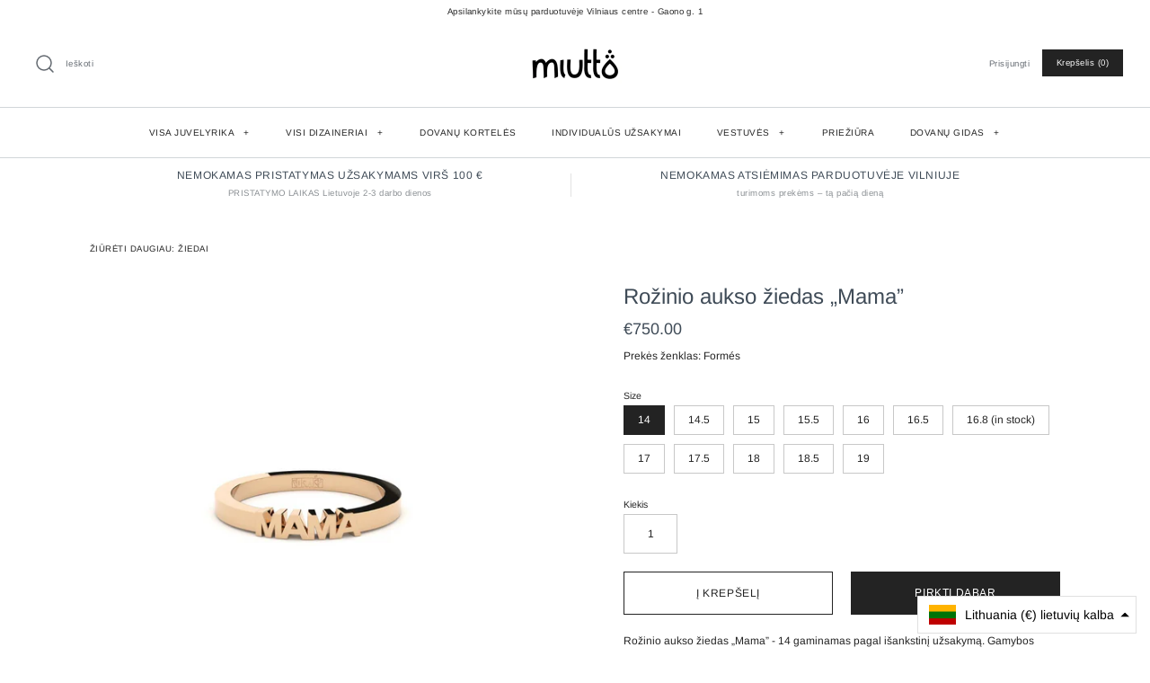

--- FILE ---
content_type: text/html; charset=utf-8
request_url: https://miutto.com/lt/products/rose-gold-petite-ring-mama-plain
body_size: 39390
content:
<!DOCTYPE html>
<html class="no-js">
<head><meta name="verify-paysera" content="332670788b7b5f600c35e44ebe9222ec">
  <!-- Symmetry 4.3.9 -->
  <meta charset="UTF-8">
  <meta http-equiv="X-UA-Compatible" content="IE=edge,chrome=1">
  <meta name="viewport" content="width=device-width,initial-scale=1.0" />
  <meta name="theme-color" content="#232323">
  <meta name="google-site-verification" content="6mNBTp9HAl0aePO-wC0I2M3Ka85aJStWE0Iy7_-O6ZA" />
  
  <!-- Hotjar Tracking Code for https://miutto.com/ -->
  <script>
    (function(h,o,t,j,a,r){
      h.hj=h.hj||function(){(h.hj.q=h.hj.q||[]).push(arguments)};
      h._hjSettings={hjid:1164127,hjsv:6};
      a=o.getElementsByTagName('head')[0];
      r=o.createElement('script');r.async=1;
      r.src=t+h._hjSettings.hjid+j+h._hjSettings.hjsv;
      a.appendChild(r);
    })(window,document,'https://static.hotjar.com/c/hotjar-','.js?sv=');
  </script>
  

  
  <link rel="shortcut icon" href="//miutto.com/cdn/shop/files/Miutto_logo_juodas.png?v=1613724103" type="image/png" />
  

  <title>
    Rožinio aukso žiedas „Mama” &ndash; Miutto
  </title>
  
  <meta name="description" content="Aukščiausias minimalizmas ir didžiausia reikšmė viename žiede, sukurta švęsti motinystę kasdien ir amžinai. Madingi ir architektūriški – geriausiu būdu skiriasi nuo kitų. Sudėtis: 14k rožinis auksas. Išmatavimai: žiedo plotis 2,5 mm, kotas 2 mm Svoris: ~2,5 - 3,5 g Dydžiai: Žiūrėkite žemiau; Daugiau apie žiedų dydžius." />
  
  <link rel="canonical" href="https://miutto.com/lt/products/rose-gold-petite-ring-mama-plain" />

  
<meta property="og:site_name" content="Miutto">
<meta property="og:url" content="https://miutto.com/lt/products/rose-gold-petite-ring-mama-plain">
<meta property="og:title" content="Rožinio aukso žiedas „Mama”">
<meta property="og:type" content="product">
<meta property="og:description" content="Aukščiausias minimalizmas ir didžiausia reikšmė viename žiede, sukurta švęsti motinystę kasdien ir amžinai. Madingi ir architektūriški – geriausiu būdu skiriasi nuo kitų. Sudėtis: 14k rožinis auksas. Išmatavimai: žiedo plotis 2,5 mm, kotas 2 mm Svoris: ~2,5 - 3,5 g Dydžiai: Žiūrėkite žemiau; Daugiau apie žiedų dydžius."><meta property="og:price:amount" content="750.00">
  <meta property="og:price:currency" content="EUR"><meta property="og:image" content="http://miutto.com/cdn/shop/files/1_d07034c0-0eb0-4bbd-94cd-748e18c8867f_1024x1024.png?v=1709911453"><meta property="og:image" content="http://miutto.com/cdn/shop/files/2_e70adc50-63e9-4423-bb91-67e066452905_1024x1024.png?v=1709911453"><meta property="og:image" content="http://miutto.com/cdn/shop/files/petitemama_6c4d1420-06c1-4894-a6e1-a906bb47254c_1024x1024.png?v=1709911453">
<meta property="og:image:secure_url" content="https://miutto.com/cdn/shop/files/1_d07034c0-0eb0-4bbd-94cd-748e18c8867f_1024x1024.png?v=1709911453"><meta property="og:image:secure_url" content="https://miutto.com/cdn/shop/files/2_e70adc50-63e9-4423-bb91-67e066452905_1024x1024.png?v=1709911453"><meta property="og:image:secure_url" content="https://miutto.com/cdn/shop/files/petitemama_6c4d1420-06c1-4894-a6e1-a906bb47254c_1024x1024.png?v=1709911453">

  




  <meta name="twitter:card" content="summary">


  <meta name="twitter:title" content="Rožinio aukso žiedas „Mama”">
  <meta name="twitter:description" content=" Aukščiausias minimalizmas ir didžiausia reikšmė viename žiede, sukurta švęsti motinystę kasdien ir amžinai. Madingi ir architektūriški – geriausiu būdu skiriasi nuo kitų.





 Sudėtis: 14k rožinis a">
  <meta name="twitter:image" content="https://miutto.com/cdn/shop/files/1_d07034c0-0eb0-4bbd-94cd-748e18c8867f_600x600.png?v=1709911453">
  <meta name="twitter:image:width" content="600">
  <meta name="twitter:image:height" content="600">



  <link href="//miutto.com/cdn/shop/t/32/assets/styles.scss.css?v=123254906674159951211762609502" rel="stylesheet" type="text/css" media="all" />

  

  <script src="https://code.jquery.com/jquery-3.3.1.min.js" type="text/javascript"></script>
  <script src="//miutto.com/cdn/shopifycloud/storefront/assets/themes_support/api.jquery-7ab1a3a4.js" type="text/javascript"></script>
  <script type="text/javascript" async="async" src="https://cdn.kilatechapps.com/media/countdown/15241742.min.js"></script>
<script>
  Shopify.money_format = "\u003cspan class=money\u003e€{{amount}}\u003c\/span\u003e";
  window.theme = window.theme || {};
  theme.jQuery = jQuery;
  theme.money_format = "\u003cspan class=money\u003e€{{amount}}\u003c\/span\u003e";
  theme.money_container = 'span.theme-money';
  document.documentElement.className = document.documentElement.className.replace('no-js', '');
</script>

  
    <script>window.performance && window.performance.mark && window.performance.mark('shopify.content_for_header.start');</script><meta name="google-site-verification" content="HPnmZT10VshKz1S7Sw2kkrVCYHAHss_WZOIrbp9XyKc">
<meta id="shopify-digital-wallet" name="shopify-digital-wallet" content="/15241742/digital_wallets/dialog">
<meta name="shopify-checkout-api-token" content="9cf1ec72ee1a6db9d9bf726a5c751a31">
<meta id="in-context-paypal-metadata" data-shop-id="15241742" data-venmo-supported="false" data-environment="production" data-locale="en_US" data-paypal-v4="true" data-currency="EUR">
<link rel="alternate" hreflang="x-default" href="https://miutto.com/products/rose-gold-petite-ring-mama-plain">
<link rel="alternate" hreflang="en" href="https://miutto.com/products/rose-gold-petite-ring-mama-plain">
<link rel="alternate" hreflang="lt" href="https://miutto.com/lt/products/rose-gold-petite-ring-mama-plain">
<link rel="alternate" type="application/json+oembed" href="https://miutto.com/lt/products/rose-gold-petite-ring-mama-plain.oembed">
<script async="async" src="/checkouts/internal/preloads.js?locale=lt-LT"></script>
<script id="shopify-features" type="application/json">{"accessToken":"9cf1ec72ee1a6db9d9bf726a5c751a31","betas":["rich-media-storefront-analytics"],"domain":"miutto.com","predictiveSearch":true,"shopId":15241742,"locale":"lt"}</script>
<script>var Shopify = Shopify || {};
Shopify.shop = "miutto-store.myshopify.com";
Shopify.locale = "lt";
Shopify.currency = {"active":"EUR","rate":"1.0"};
Shopify.country = "LT";
Shopify.theme = {"name":"Symmetry 2024","id":169195700571,"schema_name":"Symmetry","schema_version":"4.3.9","theme_store_id":568,"role":"main"};
Shopify.theme.handle = "null";
Shopify.theme.style = {"id":null,"handle":null};
Shopify.cdnHost = "miutto.com/cdn";
Shopify.routes = Shopify.routes || {};
Shopify.routes.root = "/lt/";</script>
<script type="module">!function(o){(o.Shopify=o.Shopify||{}).modules=!0}(window);</script>
<script>!function(o){function n(){var o=[];function n(){o.push(Array.prototype.slice.apply(arguments))}return n.q=o,n}var t=o.Shopify=o.Shopify||{};t.loadFeatures=n(),t.autoloadFeatures=n()}(window);</script>
<script id="shop-js-analytics" type="application/json">{"pageType":"product"}</script>
<script defer="defer" async type="module" src="//miutto.com/cdn/shopifycloud/shop-js/modules/v2/client.init-shop-cart-sync_BApSsMSl.en.esm.js"></script>
<script defer="defer" async type="module" src="//miutto.com/cdn/shopifycloud/shop-js/modules/v2/chunk.common_CBoos6YZ.esm.js"></script>
<script type="module">
  await import("//miutto.com/cdn/shopifycloud/shop-js/modules/v2/client.init-shop-cart-sync_BApSsMSl.en.esm.js");
await import("//miutto.com/cdn/shopifycloud/shop-js/modules/v2/chunk.common_CBoos6YZ.esm.js");

  window.Shopify.SignInWithShop?.initShopCartSync?.({"fedCMEnabled":true,"windoidEnabled":true});

</script>
<script>(function() {
  var isLoaded = false;
  function asyncLoad() {
    if (isLoaded) return;
    isLoaded = true;
    var urls = ["https:\/\/chimpstatic.com\/mcjs-connected\/js\/users\/1a8f4f5f46528d8f644f596b9\/d9450ea62bc6620de8e91a893.js?shop=miutto-store.myshopify.com","https:\/\/cdn.shopify.com\/s\/files\/1\/1524\/1742\/t\/23\/assets\/ReserveCartByCodersLab.js?v=1616202278\u0026shop=miutto-store.myshopify.com","https:\/\/gdprcdn.b-cdn.net\/js\/gdpr_cookie_consent.min.js?shop=miutto-store.myshopify.com","https:\/\/s3-us-west-2.amazonaws.com\/da-restock\/da-restock.js?shop=miutto-store.myshopify.com","https:\/\/cdn.kilatechapps.com\/media\/countdown\/15241742.min.js?shop=miutto-store.myshopify.com","https:\/\/str.rise-ai.com\/?shop=miutto-store.myshopify.com","https:\/\/strn.rise-ai.com\/?shop=miutto-store.myshopify.com","https:\/\/d3azqz9xba9gwd.cloudfront.net\/storage\/scripts\/miutto-store.20240118150538.scripttag.js?shop=miutto-store.myshopify.com","https:\/\/light.spicegems.org\/0\/js\/scripttags\/miutto-store\/country_redirect_cfcd208495d565ef66e7dff9f98764da.min.js?v=19\u0026shop=miutto-store.myshopify.com"];
    for (var i = 0; i < urls.length; i++) {
      var s = document.createElement('script');
      s.type = 'text/javascript';
      s.async = true;
      s.src = urls[i];
      var x = document.getElementsByTagName('script')[0];
      x.parentNode.insertBefore(s, x);
    }
  };
  if(window.attachEvent) {
    window.attachEvent('onload', asyncLoad);
  } else {
    window.addEventListener('load', asyncLoad, false);
  }
})();</script>
<script id="__st">var __st={"a":15241742,"offset":7200,"reqid":"9ef7c854-9339-4a91-a38b-5bd2a611a293-1768914589","pageurl":"miutto.com\/lt\/products\/rose-gold-petite-ring-mama-plain","u":"a4cb594c9508","p":"product","rtyp":"product","rid":8844788236635};</script>
<script>window.ShopifyPaypalV4VisibilityTracking = true;</script>
<script id="captcha-bootstrap">!function(){'use strict';const t='contact',e='account',n='new_comment',o=[[t,t],['blogs',n],['comments',n],[t,'customer']],c=[[e,'customer_login'],[e,'guest_login'],[e,'recover_customer_password'],[e,'create_customer']],r=t=>t.map((([t,e])=>`form[action*='/${t}']:not([data-nocaptcha='true']) input[name='form_type'][value='${e}']`)).join(','),a=t=>()=>t?[...document.querySelectorAll(t)].map((t=>t.form)):[];function s(){const t=[...o],e=r(t);return a(e)}const i='password',u='form_key',d=['recaptcha-v3-token','g-recaptcha-response','h-captcha-response',i],f=()=>{try{return window.sessionStorage}catch{return}},m='__shopify_v',_=t=>t.elements[u];function p(t,e,n=!1){try{const o=window.sessionStorage,c=JSON.parse(o.getItem(e)),{data:r}=function(t){const{data:e,action:n}=t;return t[m]||n?{data:e,action:n}:{data:t,action:n}}(c);for(const[e,n]of Object.entries(r))t.elements[e]&&(t.elements[e].value=n);n&&o.removeItem(e)}catch(o){console.error('form repopulation failed',{error:o})}}const l='form_type',E='cptcha';function T(t){t.dataset[E]=!0}const w=window,h=w.document,L='Shopify',v='ce_forms',y='captcha';let A=!1;((t,e)=>{const n=(g='f06e6c50-85a8-45c8-87d0-21a2b65856fe',I='https://cdn.shopify.com/shopifycloud/storefront-forms-hcaptcha/ce_storefront_forms_captcha_hcaptcha.v1.5.2.iife.js',D={infoText:'Saugo „hCaptcha“',privacyText:'Privatumas',termsText:'Sąlygos'},(t,e,n)=>{const o=w[L][v],c=o.bindForm;if(c)return c(t,g,e,D).then(n);var r;o.q.push([[t,g,e,D],n]),r=I,A||(h.body.append(Object.assign(h.createElement('script'),{id:'captcha-provider',async:!0,src:r})),A=!0)});var g,I,D;w[L]=w[L]||{},w[L][v]=w[L][v]||{},w[L][v].q=[],w[L][y]=w[L][y]||{},w[L][y].protect=function(t,e){n(t,void 0,e),T(t)},Object.freeze(w[L][y]),function(t,e,n,w,h,L){const[v,y,A,g]=function(t,e,n){const i=e?o:[],u=t?c:[],d=[...i,...u],f=r(d),m=r(i),_=r(d.filter((([t,e])=>n.includes(e))));return[a(f),a(m),a(_),s()]}(w,h,L),I=t=>{const e=t.target;return e instanceof HTMLFormElement?e:e&&e.form},D=t=>v().includes(t);t.addEventListener('submit',(t=>{const e=I(t);if(!e)return;const n=D(e)&&!e.dataset.hcaptchaBound&&!e.dataset.recaptchaBound,o=_(e),c=g().includes(e)&&(!o||!o.value);(n||c)&&t.preventDefault(),c&&!n&&(function(t){try{if(!f())return;!function(t){const e=f();if(!e)return;const n=_(t);if(!n)return;const o=n.value;o&&e.removeItem(o)}(t);const e=Array.from(Array(32),(()=>Math.random().toString(36)[2])).join('');!function(t,e){_(t)||t.append(Object.assign(document.createElement('input'),{type:'hidden',name:u})),t.elements[u].value=e}(t,e),function(t,e){const n=f();if(!n)return;const o=[...t.querySelectorAll(`input[type='${i}']`)].map((({name:t})=>t)),c=[...d,...o],r={};for(const[a,s]of new FormData(t).entries())c.includes(a)||(r[a]=s);n.setItem(e,JSON.stringify({[m]:1,action:t.action,data:r}))}(t,e)}catch(e){console.error('failed to persist form',e)}}(e),e.submit())}));const S=(t,e)=>{t&&!t.dataset[E]&&(n(t,e.some((e=>e===t))),T(t))};for(const o of['focusin','change'])t.addEventListener(o,(t=>{const e=I(t);D(e)&&S(e,y())}));const B=e.get('form_key'),M=e.get(l),P=B&&M;t.addEventListener('DOMContentLoaded',(()=>{const t=y();if(P)for(const e of t)e.elements[l].value===M&&p(e,B);[...new Set([...A(),...v().filter((t=>'true'===t.dataset.shopifyCaptcha))])].forEach((e=>S(e,t)))}))}(h,new URLSearchParams(w.location.search),n,t,e,['guest_login'])})(!0,!0)}();</script>
<script integrity="sha256-4kQ18oKyAcykRKYeNunJcIwy7WH5gtpwJnB7kiuLZ1E=" data-source-attribution="shopify.loadfeatures" defer="defer" src="//miutto.com/cdn/shopifycloud/storefront/assets/storefront/load_feature-a0a9edcb.js" crossorigin="anonymous"></script>
<script data-source-attribution="shopify.dynamic_checkout.dynamic.init">var Shopify=Shopify||{};Shopify.PaymentButton=Shopify.PaymentButton||{isStorefrontPortableWallets:!0,init:function(){window.Shopify.PaymentButton.init=function(){};var t=document.createElement("script");t.src="https://miutto.com/cdn/shopifycloud/portable-wallets/latest/portable-wallets.lt.js",t.type="module",document.head.appendChild(t)}};
</script>
<script data-source-attribution="shopify.dynamic_checkout.buyer_consent">
  function portableWalletsHideBuyerConsent(e){var t=document.getElementById("shopify-buyer-consent"),n=document.getElementById("shopify-subscription-policy-button");t&&n&&(t.classList.add("hidden"),t.setAttribute("aria-hidden","true"),n.removeEventListener("click",e))}function portableWalletsShowBuyerConsent(e){var t=document.getElementById("shopify-buyer-consent"),n=document.getElementById("shopify-subscription-policy-button");t&&n&&(t.classList.remove("hidden"),t.removeAttribute("aria-hidden"),n.addEventListener("click",e))}window.Shopify?.PaymentButton&&(window.Shopify.PaymentButton.hideBuyerConsent=portableWalletsHideBuyerConsent,window.Shopify.PaymentButton.showBuyerConsent=portableWalletsShowBuyerConsent);
</script>
<script>
  function portableWalletsCleanup(e){e&&e.src&&console.error("Failed to load portable wallets script "+e.src);var t=document.querySelectorAll("shopify-accelerated-checkout .shopify-payment-button__skeleton, shopify-accelerated-checkout-cart .wallet-cart-button__skeleton"),e=document.getElementById("shopify-buyer-consent");for(let e=0;e<t.length;e++)t[e].remove();e&&e.remove()}function portableWalletsNotLoadedAsModule(e){e instanceof ErrorEvent&&"string"==typeof e.message&&e.message.includes("import.meta")&&"string"==typeof e.filename&&e.filename.includes("portable-wallets")&&(window.removeEventListener("error",portableWalletsNotLoadedAsModule),window.Shopify.PaymentButton.failedToLoad=e,"loading"===document.readyState?document.addEventListener("DOMContentLoaded",window.Shopify.PaymentButton.init):window.Shopify.PaymentButton.init())}window.addEventListener("error",portableWalletsNotLoadedAsModule);
</script>

<script type="module" src="https://miutto.com/cdn/shopifycloud/portable-wallets/latest/portable-wallets.lt.js" onError="portableWalletsCleanup(this)" crossorigin="anonymous"></script>
<script nomodule>
  document.addEventListener("DOMContentLoaded", portableWalletsCleanup);
</script>

<link id="shopify-accelerated-checkout-styles" rel="stylesheet" media="screen" href="https://miutto.com/cdn/shopifycloud/portable-wallets/latest/accelerated-checkout-backwards-compat.css" crossorigin="anonymous">
<style id="shopify-accelerated-checkout-cart">
        #shopify-buyer-consent {
  margin-top: 1em;
  display: inline-block;
  width: 100%;
}

#shopify-buyer-consent.hidden {
  display: none;
}

#shopify-subscription-policy-button {
  background: none;
  border: none;
  padding: 0;
  text-decoration: underline;
  font-size: inherit;
  cursor: pointer;
}

#shopify-subscription-policy-button::before {
  box-shadow: none;
}

      </style>

<script>window.performance && window.performance.mark && window.performance.mark('shopify.content_for_header.end');</script>
<script id="bold-platform-data" type="application/json">
    {
        "shop": {
            "domain": "miutto.com",
            "permanent_domain": "miutto-store.myshopify.com",
            "url": "https://miutto.com",
            "secure_url": "https://miutto.com",
            "money_format": "\u003cspan class=money\u003e€{{amount}}\u003c\/span\u003e",
            "currency": "EUR"
        },
        "customer": {
            "id": null,
            "tags": null
        },
        "cart": {"note":null,"attributes":{},"original_total_price":0,"total_price":0,"total_discount":0,"total_weight":0.0,"item_count":0,"items":[],"requires_shipping":false,"currency":"EUR","items_subtotal_price":0,"cart_level_discount_applications":[],"checkout_charge_amount":0},
        "template": "product",
        "product": {"id":8844788236635,"title":"Rožinio aukso žiedas „Mama”","handle":"rose-gold-petite-ring-mama-plain","description":"\u003cp data-mce-fragment=\"1\"\u003e \u003cmeta charset=\"UTF-8\"\u003e\u003cspan style=\"font-family: -apple-system, BlinkMacSystemFont, 'San Francisco', 'Segoe UI', Roboto, 'Helvetica Neue', sans-serif; font-size: 0.875rem;\"\u003eAukščiausias minimalizmas ir didžiausia reikšmė viename žiede, sukurta švęsti motinystę kasdien ir amžinai.\u003c\/span\u003e \u003cspan style=\"font-family: -apple-system, BlinkMacSystemFont, 'San Francisco', 'Segoe UI', Roboto, 'Helvetica Neue', sans-serif; font-size: 0.875rem;\"\u003eMadingi ir architektūriški – geriausiu būdu skiriasi nuo kitų.\u003c\/span\u003e\u003c\/p\u003e\n\n\u003cul data-mce-fragment=\"1\"\u003e\u003c\/ul\u003e\n\n\u003cul\u003e\n\n\u003cli\u003e Sudėtis: 14k rožinis auksas.\u003c\/li\u003e\n\n\u003cli\u003e Išmatavimai: žiedo plotis 2,5 mm, kotas 2 mm\u003c\/li\u003e\n\n\u003cli\u003e Svoris: ~2,5 - 3,5 g\u003c\/li\u003e\n\n\u003cli\u003e Dydžiai: Žiūrėkite žemiau; Daugiau apie \u003ca href=\"http:\/\/miutto.com\/ring-sizes\"\u003ežiedų dydžius.\u003c\/a\u003e Nematote savo dydžio? Susisiekite su mumis.\u003c\/li\u003e\n\n\u003cli\u003e Kodas:\u003c\/li\u003e\n\n\n\u003c\/ul\u003e\n\n\u003cp\u003e\u003cbr\u003e\u003c\/p\u003e\n\n\u003cp dir=\"ltr\"\u003e \u003cspan\u003eIšsami informacija:\u003c\/span\u003e\u003c\/p\u003e\n\n\u003cp dir=\"ltr\"\u003e \u003cspan\u003ePapuošalai Jus pasieks kartu su mūsų aukščiausios kokybės sertifikatu ir išskirtine pakuote.\u003c\/span\u003e\u003c\/p\u003e\n\n\u003cp dir=\"ltr\"\u003e \u003cspan\u003eVisos detalės sertifikuotos pagal Lietuvos prabavimo reikalavimus.\u003c\/span\u003e\u003c\/p\u003e\n\n \u003cp dir=\"ltr\"\u003e\u003cspan\u003eMIUTTO.COM yra registruotas Lietuvos prabavimo biuro narys.\u003c\/span\u003e\u003c\/p\u003e","published_at":"2024-03-08T17:24:42+02:00","created_at":"2024-03-08T17:21:30+02:00","vendor":"Formés","type":"Žiedai","tags":["ring"],"price":75000,"price_min":75000,"price_max":75000,"available":true,"price_varies":false,"compare_at_price":null,"compare_at_price_min":0,"compare_at_price_max":0,"compare_at_price_varies":false,"variants":[{"id":51071383896411,"title":"14","option1":"14","option2":null,"option3":null,"sku":null,"requires_shipping":true,"taxable":true,"featured_image":null,"available":true,"name":"Rožinio aukso žiedas „Mama” - 14","public_title":"14","options":["14"],"price":75000,"weight":0,"compare_at_price":null,"inventory_quantity":0,"inventory_management":"shopify","inventory_policy":"continue","barcode":"","requires_selling_plan":false,"selling_plan_allocations":[]},{"id":51071383929179,"title":"14.5","option1":"14.5","option2":null,"option3":null,"sku":null,"requires_shipping":true,"taxable":true,"featured_image":null,"available":true,"name":"Rožinio aukso žiedas „Mama” - 14.5","public_title":"14.5","options":["14.5"],"price":75000,"weight":0,"compare_at_price":null,"inventory_quantity":0,"inventory_management":"shopify","inventory_policy":"continue","barcode":"","requires_selling_plan":false,"selling_plan_allocations":[]},{"id":51071383961947,"title":"15","option1":"15","option2":null,"option3":null,"sku":null,"requires_shipping":true,"taxable":true,"featured_image":null,"available":true,"name":"Rožinio aukso žiedas „Mama” - 15","public_title":"15","options":["15"],"price":75000,"weight":0,"compare_at_price":null,"inventory_quantity":0,"inventory_management":"shopify","inventory_policy":"continue","barcode":"","requires_selling_plan":false,"selling_plan_allocations":[]},{"id":51071383994715,"title":"15.5","option1":"15.5","option2":null,"option3":null,"sku":null,"requires_shipping":true,"taxable":true,"featured_image":null,"available":true,"name":"Rožinio aukso žiedas „Mama” - 15.5","public_title":"15.5","options":["15.5"],"price":75000,"weight":0,"compare_at_price":null,"inventory_quantity":0,"inventory_management":"shopify","inventory_policy":"continue","barcode":"","requires_selling_plan":false,"selling_plan_allocations":[]},{"id":51071384027483,"title":"16","option1":"16","option2":null,"option3":null,"sku":null,"requires_shipping":true,"taxable":true,"featured_image":null,"available":true,"name":"Rožinio aukso žiedas „Mama” - 16","public_title":"16","options":["16"],"price":75000,"weight":0,"compare_at_price":null,"inventory_quantity":0,"inventory_management":"shopify","inventory_policy":"continue","barcode":"","requires_selling_plan":false,"selling_plan_allocations":[]},{"id":51071384060251,"title":"16.5","option1":"16.5","option2":null,"option3":null,"sku":null,"requires_shipping":true,"taxable":true,"featured_image":null,"available":true,"name":"Rožinio aukso žiedas „Mama” - 16.5","public_title":"16.5","options":["16.5"],"price":75000,"weight":0,"compare_at_price":null,"inventory_quantity":0,"inventory_management":"shopify","inventory_policy":"continue","barcode":"","requires_selling_plan":false,"selling_plan_allocations":[]},{"id":51071384093019,"title":"16.8 (in stock)","option1":"16.8 (in stock)","option2":null,"option3":null,"sku":null,"requires_shipping":true,"taxable":true,"featured_image":null,"available":true,"name":"Rožinio aukso žiedas „Mama” - 16.8 (in stock)","public_title":"16.8 (in stock)","options":["16.8 (in stock)"],"price":75000,"weight":0,"compare_at_price":null,"inventory_quantity":1,"inventory_management":"shopify","inventory_policy":"continue","barcode":"","requires_selling_plan":false,"selling_plan_allocations":[]},{"id":51071384125787,"title":"17","option1":"17","option2":null,"option3":null,"sku":null,"requires_shipping":true,"taxable":true,"featured_image":null,"available":true,"name":"Rožinio aukso žiedas „Mama” - 17","public_title":"17","options":["17"],"price":75000,"weight":0,"compare_at_price":null,"inventory_quantity":0,"inventory_management":"shopify","inventory_policy":"continue","barcode":"","requires_selling_plan":false,"selling_plan_allocations":[]},{"id":51071384158555,"title":"17.5","option1":"17.5","option2":null,"option3":null,"sku":null,"requires_shipping":true,"taxable":true,"featured_image":null,"available":true,"name":"Rožinio aukso žiedas „Mama” - 17.5","public_title":"17.5","options":["17.5"],"price":75000,"weight":0,"compare_at_price":null,"inventory_quantity":0,"inventory_management":"shopify","inventory_policy":"continue","barcode":"","requires_selling_plan":false,"selling_plan_allocations":[]},{"id":51071384191323,"title":"18","option1":"18","option2":null,"option3":null,"sku":null,"requires_shipping":true,"taxable":true,"featured_image":null,"available":true,"name":"Rožinio aukso žiedas „Mama” - 18","public_title":"18","options":["18"],"price":75000,"weight":0,"compare_at_price":null,"inventory_quantity":0,"inventory_management":"shopify","inventory_policy":"continue","barcode":"","requires_selling_plan":false,"selling_plan_allocations":[]},{"id":51071384224091,"title":"18.5","option1":"18.5","option2":null,"option3":null,"sku":null,"requires_shipping":true,"taxable":true,"featured_image":null,"available":true,"name":"Rožinio aukso žiedas „Mama” - 18.5","public_title":"18.5","options":["18.5"],"price":75000,"weight":0,"compare_at_price":null,"inventory_quantity":0,"inventory_management":"shopify","inventory_policy":"continue","barcode":"","requires_selling_plan":false,"selling_plan_allocations":[]},{"id":51071384256859,"title":"19","option1":"19","option2":null,"option3":null,"sku":null,"requires_shipping":true,"taxable":true,"featured_image":null,"available":true,"name":"Rožinio aukso žiedas „Mama” - 19","public_title":"19","options":["19"],"price":75000,"weight":0,"compare_at_price":null,"inventory_quantity":0,"inventory_management":"shopify","inventory_policy":"continue","barcode":"","requires_selling_plan":false,"selling_plan_allocations":[]}],"images":["\/\/miutto.com\/cdn\/shop\/files\/1_d07034c0-0eb0-4bbd-94cd-748e18c8867f.png?v=1709911453","\/\/miutto.com\/cdn\/shop\/files\/2_e70adc50-63e9-4423-bb91-67e066452905.png?v=1709911453","\/\/miutto.com\/cdn\/shop\/files\/petitemama_6c4d1420-06c1-4894-a6e1-a906bb47254c.png?v=1709911453"],"featured_image":"\/\/miutto.com\/cdn\/shop\/files\/1_d07034c0-0eb0-4bbd-94cd-748e18c8867f.png?v=1709911453","options":["Size"],"media":[{"alt":null,"id":46888215347547,"position":1,"preview_image":{"aspect_ratio":1.0,"height":1080,"width":1080,"src":"\/\/miutto.com\/cdn\/shop\/files\/1_d07034c0-0eb0-4bbd-94cd-748e18c8867f.png?v=1709911453"},"aspect_ratio":1.0,"height":1080,"media_type":"image","src":"\/\/miutto.com\/cdn\/shop\/files\/1_d07034c0-0eb0-4bbd-94cd-748e18c8867f.png?v=1709911453","width":1080},{"alt":null,"id":46888215380315,"position":2,"preview_image":{"aspect_ratio":1.0,"height":1080,"width":1080,"src":"\/\/miutto.com\/cdn\/shop\/files\/2_e70adc50-63e9-4423-bb91-67e066452905.png?v=1709911453"},"aspect_ratio":1.0,"height":1080,"media_type":"image","src":"\/\/miutto.com\/cdn\/shop\/files\/2_e70adc50-63e9-4423-bb91-67e066452905.png?v=1709911453","width":1080},{"alt":null,"id":46888198242651,"position":3,"preview_image":{"aspect_ratio":1.0,"height":1080,"width":1080,"src":"\/\/miutto.com\/cdn\/shop\/files\/petitemama_6c4d1420-06c1-4894-a6e1-a906bb47254c.png?v=1709911453"},"aspect_ratio":1.0,"height":1080,"media_type":"image","src":"\/\/miutto.com\/cdn\/shop\/files\/petitemama_6c4d1420-06c1-4894-a6e1-a906bb47254c.png?v=1709911453","width":1080}],"requires_selling_plan":false,"selling_plan_groups":[],"content":"\u003cp data-mce-fragment=\"1\"\u003e \u003cmeta charset=\"UTF-8\"\u003e\u003cspan style=\"font-family: -apple-system, BlinkMacSystemFont, 'San Francisco', 'Segoe UI', Roboto, 'Helvetica Neue', sans-serif; font-size: 0.875rem;\"\u003eAukščiausias minimalizmas ir didžiausia reikšmė viename žiede, sukurta švęsti motinystę kasdien ir amžinai.\u003c\/span\u003e \u003cspan style=\"font-family: -apple-system, BlinkMacSystemFont, 'San Francisco', 'Segoe UI', Roboto, 'Helvetica Neue', sans-serif; font-size: 0.875rem;\"\u003eMadingi ir architektūriški – geriausiu būdu skiriasi nuo kitų.\u003c\/span\u003e\u003c\/p\u003e\n\n\u003cul data-mce-fragment=\"1\"\u003e\u003c\/ul\u003e\n\n\u003cul\u003e\n\n\u003cli\u003e Sudėtis: 14k rožinis auksas.\u003c\/li\u003e\n\n\u003cli\u003e Išmatavimai: žiedo plotis 2,5 mm, kotas 2 mm\u003c\/li\u003e\n\n\u003cli\u003e Svoris: ~2,5 - 3,5 g\u003c\/li\u003e\n\n\u003cli\u003e Dydžiai: Žiūrėkite žemiau; Daugiau apie \u003ca href=\"http:\/\/miutto.com\/ring-sizes\"\u003ežiedų dydžius.\u003c\/a\u003e Nematote savo dydžio? Susisiekite su mumis.\u003c\/li\u003e\n\n\u003cli\u003e Kodas:\u003c\/li\u003e\n\n\n\u003c\/ul\u003e\n\n\u003cp\u003e\u003cbr\u003e\u003c\/p\u003e\n\n\u003cp dir=\"ltr\"\u003e \u003cspan\u003eIšsami informacija:\u003c\/span\u003e\u003c\/p\u003e\n\n\u003cp dir=\"ltr\"\u003e \u003cspan\u003ePapuošalai Jus pasieks kartu su mūsų aukščiausios kokybės sertifikatu ir išskirtine pakuote.\u003c\/span\u003e\u003c\/p\u003e\n\n\u003cp dir=\"ltr\"\u003e \u003cspan\u003eVisos detalės sertifikuotos pagal Lietuvos prabavimo reikalavimus.\u003c\/span\u003e\u003c\/p\u003e\n\n \u003cp dir=\"ltr\"\u003e\u003cspan\u003eMIUTTO.COM yra registruotas Lietuvos prabavimo biuro narys.\u003c\/span\u003e\u003c\/p\u003e"},
        "collection": null
    }
</script>
<style>
    .money[data-product-id], .money[data-product-handle], .money[data-variant-id], .money[data-line-index], .money[data-cart-total] {
        animation: moneyAnimation 0s 2s forwards;
        visibility: hidden;
    }
    @keyframes moneyAnimation {
        to   { visibility: visible; }
    }
</style>

<script src="https://static.boldcommerce.com/bold-platform/sf/pr.js" type="text/javascript"></script><style>
        .money-details:first-of-type {
    text-decoration: line-through;
  }
      </style><script type="text/javascript"> 
  window.isense_gdpr_privacy_policy_text = "slapukų politiką";
  window.isense_gdpr_accept_button_text = "Sutinku";
  window.isense_gdpr_close_button_text = "Uždaryti";
  window.isense_gdpr_change_cookies_text = "Nustatymai";
  window.isense_gdpr_text = "Ši svetainė naudoja slapukus tam tikroms svetainės funkcijoms užtikrinti ir duomenims apie lankytojus rinkti. Jei sutinkate su slapukų naudojimu, spustelėkite Sutinku. Norėdami sužinoti daugiau apie slapukų naudojimą mūsų svetainėje, skaitykite mūsų";

  window.isense_gdpr_strict_cookies_checkbox = "Privalomi slapukai";
  window.isense_gdpr_strict_cookies_text = "Šie slapukai reikalingi, kad svetainė veiktų, ir jų negalima išjungti. Tokie slapukai nustatomi tik reaguojant į jūsų veiksmus, tokius kaip kalba, valiuta, prisijungimo sesija, privatumo nuostatos. Galite nustatyti, kad naršyklė blokuotų šiuos slapukus, tačiau tai gali turėti įtakos mūsų svetainės veikimui.";

  window.isense_gdpr_analytics_cookies_checkbox = "Analitika ir statistika";
  window.isense_gdpr_analytics_cookies_text = "Šie slapukai leidžia matuoti lankytojų srautą ir matyti srauto šaltinius renkant informaciją duomenų rinkiniuose. Jie taip pat padeda suprasti, kurie produktai ir veiksmai yra populiaresni už kitus.";

  window.isense_gdpr_marketing_cookies_checkbox = "Rinkodara ir pakartotinis nukreipimas";
  window.isense_gdpr_marketing_cookies_text = "Šiuos slapukus paprastai nustato mūsų rinkodaros ir reklamos partneriai. Jie gali juos naudoti kurdami jus dominantį profilį ir vėliau rodydami atitinkamus skelbimus. Jei neleisite šių slapukų, nematysite tikslinių skelbimų pagal jūsų interesus.";

  window.isense_gdpr_functionality_cookies_checkbox = "Funkciniai slapukai";
  window.isense_gdpr_functionality_cookies_text = "Šie slapukai leidžia mūsų svetainei pasiūlyti papildomų funkcijų ir asmeninių nustatymų. Juos galime nustatyti mes arba trečiųjų šalių paslaugų teikėjai, kuriuos patalpinome savo puslapiuose. Jei neleisite šių slapukų, šios arba kai kurios iš šių paslaugų gali tinkamai neveikti.";

  window.isense_gdpr_popup_header = "Pasirinkite slapukų tipą, kuriuos sutinkate naudoti";
  
  window.isense_gdpr_popup_description = "";
  
  window.isense_gdpr_dismiss_button_text = "Close";

  window.isense_gdpr_accept_selected_button_text = "Priimti pasirinktus";
  window.isense_gdpr_accept_all_button_text = "Priimti visus";

  window.isense_gdpr_data_collection_text = "*By clicking on the above buttons, I give my consent on collecting my IP and email (if registered). For more check <a href='https://miutto.com/pages/gdpr-compliance'>GDPR Compliance</a>";
</script>

  <link href="//miutto.com/cdn/shop/t/32/assets/scm-product-label.css?v=55193274163799553441717442994" rel="stylesheet" type="text/css" media="all" />
<link href="//miutto.com/cdn/shop/t/32/assets/sma-deco-label.css?v=93128873105858275231717442994" rel="stylesheet" type="text/css" media="all" />

<script>
    if ((typeof SECOMAPP) == 'undefined') {
        var SECOMAPP = {};
    }

    if ((typeof SECOMAPP.pl) == 'undefined') {
        SECOMAPP.pl = {};
    }

    
    SECOMAPP.pl.piRegex='.main-image img';
    

    
    SECOMAPP.pl.lpPath='.main-image';
    

    
    

    
    SECOMAPP.pl.lpsPath='.product-block .image-label-wrap';
    

    
    SECOMAPP.pl.pisRegex='.product-block .product-link';
    
</script>


    <script>
        SECOMAPP.page = 'product';
        SECOMAPP.pl.product = {
            id: 8844788236635,
        published_at: "2024-03-08 17:24:42 +0200",
            price: 75000,  
        tags: ["ring"], 
        variants: [  {
            id: 51071383896411,
            price: 75000  ,
            inventory_quantity: 0  ,
            inventory_management: 'shopify'  ,
            weight: 0   } ,
             {
            id: 51071383929179,
            price: 75000  ,
            inventory_quantity: 0  ,
            inventory_management: 'shopify'  ,
            weight: 0   } ,
             {
            id: 51071383961947,
            price: 75000  ,
            inventory_quantity: 0  ,
            inventory_management: 'shopify'  ,
            weight: 0   } ,
             {
            id: 51071383994715,
            price: 75000  ,
            inventory_quantity: 0  ,
            inventory_management: 'shopify'  ,
            weight: 0   } ,
             {
            id: 51071384027483,
            price: 75000  ,
            inventory_quantity: 0  ,
            inventory_management: 'shopify'  ,
            weight: 0   } ,
             {
            id: 51071384060251,
            price: 75000  ,
            inventory_quantity: 0  ,
            inventory_management: 'shopify'  ,
            weight: 0   } ,
             {
            id: 51071384093019,
            price: 75000  ,
            inventory_quantity: 1  ,
            inventory_management: 'shopify'  ,
            weight: 0   } ,
             {
            id: 51071384125787,
            price: 75000  ,
            inventory_quantity: 0  ,
            inventory_management: 'shopify'  ,
            weight: 0   } ,
             {
            id: 51071384158555,
            price: 75000  ,
            inventory_quantity: 0  ,
            inventory_management: 'shopify'  ,
            weight: 0   } ,
             {
            id: 51071384191323,
            price: 75000  ,
            inventory_quantity: 0  ,
            inventory_management: 'shopify'  ,
            weight: 0   } ,
             {
            id: 51071384224091,
            price: 75000  ,
            inventory_quantity: 0  ,
            inventory_management: 'shopify'  ,
            weight: 0   } ,
             {
            id: 51071384256859,
            price: 75000  ,
            inventory_quantity: 0  ,
            inventory_management: 'shopify'  ,
            weight: 0   } 
            
        ],
            collections: [  638225678683,  651285791067,  639436423515,  660616380763,  659329745243,  621654245723,  618596270427,  636968304987,  660507722075,  327832073,  ]
        };
    </script>


    <script src="//miutto.com/cdn/shop/t/32/assets/scm-product-label.js?v=109423857083892322211717442994" async></script>

<!--Product-Label script. Don't modify or delete-->
<script>
    ;(function() {
        const checkDone = setInterval(function(){
            if (document.readyState === "complete") {
                clearInterval(checkDone)
                setTimeout(function(){
                    if (typeof SECOMAPP !== "undefined" && typeof SECOMAPP.pl !== "undefined") {
                        SECOMAPP.pl.labelCollections(true);
                    }
                },1000);
            }
        }, 1500);

        let pushState = history.pushState;
        let replaceState = history.replaceState;

        history.pushState = function() {
            pushState.apply(history, arguments);
            window.dispatchEvent(new Event('pushstate'));
            window.dispatchEvent(new Event('locationchange'));
        };

        history.replaceState = function() {
            replaceState.apply(history, arguments);
            window.dispatchEvent(new Event('replacestate'));
            window.dispatchEvent(new Event('locationchange'));
        };

        window.addEventListener('popstate', function() {
            window.dispatchEvent(new Event('locationchange'))
        });
    })();
    window.addEventListener('locationchange', function(){
        setTimeout(function(){
            if (typeof SECOMAPP !== "undefined" && typeof SECOMAPP.pl !== "undefined") {
                SECOMAPP.pl.labelCollections(true);
                var queryString = window.location.search;
                var urlParams = new URLSearchParams(queryString);
                var variant = urlParams.get('variant');
                SECOMAPP.pl.showLabel(variant );
            }
        },1000);
    })
</script>
<!--Product-Label script. Don't modify or delete-->

  <!-- "snippets/shogun-head.liquid" was not rendered, the associated app was uninstalled -->
<script src="https://cdn.shopify.com/extensions/019bb13b-e701-7f34-b935-c9e8620fd922/tms-prod-148/assets/tms-translator.min.js" type="text/javascript" defer="defer"></script>
<link href="https://monorail-edge.shopifysvc.com" rel="dns-prefetch">
<script>(function(){if ("sendBeacon" in navigator && "performance" in window) {try {var session_token_from_headers = performance.getEntriesByType('navigation')[0].serverTiming.find(x => x.name == '_s').description;} catch {var session_token_from_headers = undefined;}var session_cookie_matches = document.cookie.match(/_shopify_s=([^;]*)/);var session_token_from_cookie = session_cookie_matches && session_cookie_matches.length === 2 ? session_cookie_matches[1] : "";var session_token = session_token_from_headers || session_token_from_cookie || "";function handle_abandonment_event(e) {var entries = performance.getEntries().filter(function(entry) {return /monorail-edge.shopifysvc.com/.test(entry.name);});if (!window.abandonment_tracked && entries.length === 0) {window.abandonment_tracked = true;var currentMs = Date.now();var navigation_start = performance.timing.navigationStart;var payload = {shop_id: 15241742,url: window.location.href,navigation_start,duration: currentMs - navigation_start,session_token,page_type: "product"};window.navigator.sendBeacon("https://monorail-edge.shopifysvc.com/v1/produce", JSON.stringify({schema_id: "online_store_buyer_site_abandonment/1.1",payload: payload,metadata: {event_created_at_ms: currentMs,event_sent_at_ms: currentMs}}));}}window.addEventListener('pagehide', handle_abandonment_event);}}());</script>
<script id="web-pixels-manager-setup">(function e(e,d,r,n,o){if(void 0===o&&(o={}),!Boolean(null===(a=null===(i=window.Shopify)||void 0===i?void 0:i.analytics)||void 0===a?void 0:a.replayQueue)){var i,a;window.Shopify=window.Shopify||{};var t=window.Shopify;t.analytics=t.analytics||{};var s=t.analytics;s.replayQueue=[],s.publish=function(e,d,r){return s.replayQueue.push([e,d,r]),!0};try{self.performance.mark("wpm:start")}catch(e){}var l=function(){var e={modern:/Edge?\/(1{2}[4-9]|1[2-9]\d|[2-9]\d{2}|\d{4,})\.\d+(\.\d+|)|Firefox\/(1{2}[4-9]|1[2-9]\d|[2-9]\d{2}|\d{4,})\.\d+(\.\d+|)|Chrom(ium|e)\/(9{2}|\d{3,})\.\d+(\.\d+|)|(Maci|X1{2}).+ Version\/(15\.\d+|(1[6-9]|[2-9]\d|\d{3,})\.\d+)([,.]\d+|)( \(\w+\)|)( Mobile\/\w+|) Safari\/|Chrome.+OPR\/(9{2}|\d{3,})\.\d+\.\d+|(CPU[ +]OS|iPhone[ +]OS|CPU[ +]iPhone|CPU IPhone OS|CPU iPad OS)[ +]+(15[._]\d+|(1[6-9]|[2-9]\d|\d{3,})[._]\d+)([._]\d+|)|Android:?[ /-](13[3-9]|1[4-9]\d|[2-9]\d{2}|\d{4,})(\.\d+|)(\.\d+|)|Android.+Firefox\/(13[5-9]|1[4-9]\d|[2-9]\d{2}|\d{4,})\.\d+(\.\d+|)|Android.+Chrom(ium|e)\/(13[3-9]|1[4-9]\d|[2-9]\d{2}|\d{4,})\.\d+(\.\d+|)|SamsungBrowser\/([2-9]\d|\d{3,})\.\d+/,legacy:/Edge?\/(1[6-9]|[2-9]\d|\d{3,})\.\d+(\.\d+|)|Firefox\/(5[4-9]|[6-9]\d|\d{3,})\.\d+(\.\d+|)|Chrom(ium|e)\/(5[1-9]|[6-9]\d|\d{3,})\.\d+(\.\d+|)([\d.]+$|.*Safari\/(?![\d.]+ Edge\/[\d.]+$))|(Maci|X1{2}).+ Version\/(10\.\d+|(1[1-9]|[2-9]\d|\d{3,})\.\d+)([,.]\d+|)( \(\w+\)|)( Mobile\/\w+|) Safari\/|Chrome.+OPR\/(3[89]|[4-9]\d|\d{3,})\.\d+\.\d+|(CPU[ +]OS|iPhone[ +]OS|CPU[ +]iPhone|CPU IPhone OS|CPU iPad OS)[ +]+(10[._]\d+|(1[1-9]|[2-9]\d|\d{3,})[._]\d+)([._]\d+|)|Android:?[ /-](13[3-9]|1[4-9]\d|[2-9]\d{2}|\d{4,})(\.\d+|)(\.\d+|)|Mobile Safari.+OPR\/([89]\d|\d{3,})\.\d+\.\d+|Android.+Firefox\/(13[5-9]|1[4-9]\d|[2-9]\d{2}|\d{4,})\.\d+(\.\d+|)|Android.+Chrom(ium|e)\/(13[3-9]|1[4-9]\d|[2-9]\d{2}|\d{4,})\.\d+(\.\d+|)|Android.+(UC? ?Browser|UCWEB|U3)[ /]?(15\.([5-9]|\d{2,})|(1[6-9]|[2-9]\d|\d{3,})\.\d+)\.\d+|SamsungBrowser\/(5\.\d+|([6-9]|\d{2,})\.\d+)|Android.+MQ{2}Browser\/(14(\.(9|\d{2,})|)|(1[5-9]|[2-9]\d|\d{3,})(\.\d+|))(\.\d+|)|K[Aa][Ii]OS\/(3\.\d+|([4-9]|\d{2,})\.\d+)(\.\d+|)/},d=e.modern,r=e.legacy,n=navigator.userAgent;return n.match(d)?"modern":n.match(r)?"legacy":"unknown"}(),u="modern"===l?"modern":"legacy",c=(null!=n?n:{modern:"",legacy:""})[u],f=function(e){return[e.baseUrl,"/wpm","/b",e.hashVersion,"modern"===e.buildTarget?"m":"l",".js"].join("")}({baseUrl:d,hashVersion:r,buildTarget:u}),m=function(e){var d=e.version,r=e.bundleTarget,n=e.surface,o=e.pageUrl,i=e.monorailEndpoint;return{emit:function(e){var a=e.status,t=e.errorMsg,s=(new Date).getTime(),l=JSON.stringify({metadata:{event_sent_at_ms:s},events:[{schema_id:"web_pixels_manager_load/3.1",payload:{version:d,bundle_target:r,page_url:o,status:a,surface:n,error_msg:t},metadata:{event_created_at_ms:s}}]});if(!i)return console&&console.warn&&console.warn("[Web Pixels Manager] No Monorail endpoint provided, skipping logging."),!1;try{return self.navigator.sendBeacon.bind(self.navigator)(i,l)}catch(e){}var u=new XMLHttpRequest;try{return u.open("POST",i,!0),u.setRequestHeader("Content-Type","text/plain"),u.send(l),!0}catch(e){return console&&console.warn&&console.warn("[Web Pixels Manager] Got an unhandled error while logging to Monorail."),!1}}}}({version:r,bundleTarget:l,surface:e.surface,pageUrl:self.location.href,monorailEndpoint:e.monorailEndpoint});try{o.browserTarget=l,function(e){var d=e.src,r=e.async,n=void 0===r||r,o=e.onload,i=e.onerror,a=e.sri,t=e.scriptDataAttributes,s=void 0===t?{}:t,l=document.createElement("script"),u=document.querySelector("head"),c=document.querySelector("body");if(l.async=n,l.src=d,a&&(l.integrity=a,l.crossOrigin="anonymous"),s)for(var f in s)if(Object.prototype.hasOwnProperty.call(s,f))try{l.dataset[f]=s[f]}catch(e){}if(o&&l.addEventListener("load",o),i&&l.addEventListener("error",i),u)u.appendChild(l);else{if(!c)throw new Error("Did not find a head or body element to append the script");c.appendChild(l)}}({src:f,async:!0,onload:function(){if(!function(){var e,d;return Boolean(null===(d=null===(e=window.Shopify)||void 0===e?void 0:e.analytics)||void 0===d?void 0:d.initialized)}()){var d=window.webPixelsManager.init(e)||void 0;if(d){var r=window.Shopify.analytics;r.replayQueue.forEach((function(e){var r=e[0],n=e[1],o=e[2];d.publishCustomEvent(r,n,o)})),r.replayQueue=[],r.publish=d.publishCustomEvent,r.visitor=d.visitor,r.initialized=!0}}},onerror:function(){return m.emit({status:"failed",errorMsg:"".concat(f," has failed to load")})},sri:function(e){var d=/^sha384-[A-Za-z0-9+/=]+$/;return"string"==typeof e&&d.test(e)}(c)?c:"",scriptDataAttributes:o}),m.emit({status:"loading"})}catch(e){m.emit({status:"failed",errorMsg:(null==e?void 0:e.message)||"Unknown error"})}}})({shopId: 15241742,storefrontBaseUrl: "https://miutto.com",extensionsBaseUrl: "https://extensions.shopifycdn.com/cdn/shopifycloud/web-pixels-manager",monorailEndpoint: "https://monorail-edge.shopifysvc.com/unstable/produce_batch",surface: "storefront-renderer",enabledBetaFlags: ["2dca8a86"],webPixelsConfigList: [{"id":"1182237019","configuration":"{\"config\":\"{\\\"pixel_id\\\":\\\"G-PNGXDJC6W4\\\",\\\"gtag_events\\\":[{\\\"type\\\":\\\"begin_checkout\\\",\\\"action_label\\\":\\\"G-PNGXDJC6W4\\\"},{\\\"type\\\":\\\"search\\\",\\\"action_label\\\":\\\"G-PNGXDJC6W4\\\"},{\\\"type\\\":\\\"view_item\\\",\\\"action_label\\\":[\\\"G-PNGXDJC6W4\\\",\\\"MC-82VNRM6LK6\\\"]},{\\\"type\\\":\\\"purchase\\\",\\\"action_label\\\":[\\\"G-PNGXDJC6W4\\\",\\\"MC-82VNRM6LK6\\\"]},{\\\"type\\\":\\\"page_view\\\",\\\"action_label\\\":[\\\"G-PNGXDJC6W4\\\",\\\"MC-82VNRM6LK6\\\"]},{\\\"type\\\":\\\"add_payment_info\\\",\\\"action_label\\\":\\\"G-PNGXDJC6W4\\\"},{\\\"type\\\":\\\"add_to_cart\\\",\\\"action_label\\\":\\\"G-PNGXDJC6W4\\\"}],\\\"enable_monitoring_mode\\\":false}\"}","eventPayloadVersion":"v1","runtimeContext":"OPEN","scriptVersion":"b2a88bafab3e21179ed38636efcd8a93","type":"APP","apiClientId":1780363,"privacyPurposes":[],"dataSharingAdjustments":{"protectedCustomerApprovalScopes":["read_customer_address","read_customer_email","read_customer_name","read_customer_personal_data","read_customer_phone"]}},{"id":"302121307","configuration":"{\"pixel_id\":\"1900036550220711\",\"pixel_type\":\"facebook_pixel\",\"metaapp_system_user_token\":\"-\"}","eventPayloadVersion":"v1","runtimeContext":"OPEN","scriptVersion":"ca16bc87fe92b6042fbaa3acc2fbdaa6","type":"APP","apiClientId":2329312,"privacyPurposes":["ANALYTICS","MARKETING","SALE_OF_DATA"],"dataSharingAdjustments":{"protectedCustomerApprovalScopes":["read_customer_address","read_customer_email","read_customer_name","read_customer_personal_data","read_customer_phone"]}},{"id":"200343899","eventPayloadVersion":"v1","runtimeContext":"LAX","scriptVersion":"1","type":"CUSTOM","privacyPurposes":["ANALYTICS"],"name":"Google Analytics tag (migrated)"},{"id":"shopify-app-pixel","configuration":"{}","eventPayloadVersion":"v1","runtimeContext":"STRICT","scriptVersion":"0450","apiClientId":"shopify-pixel","type":"APP","privacyPurposes":["ANALYTICS","MARKETING"]},{"id":"shopify-custom-pixel","eventPayloadVersion":"v1","runtimeContext":"LAX","scriptVersion":"0450","apiClientId":"shopify-pixel","type":"CUSTOM","privacyPurposes":["ANALYTICS","MARKETING"]}],isMerchantRequest: false,initData: {"shop":{"name":"Miutto","paymentSettings":{"currencyCode":"EUR"},"myshopifyDomain":"miutto-store.myshopify.com","countryCode":"LT","storefrontUrl":"https:\/\/miutto.com\/lt"},"customer":null,"cart":null,"checkout":null,"productVariants":[{"price":{"amount":750.0,"currencyCode":"EUR"},"product":{"title":"Rožinio aukso žiedas „Mama”","vendor":"Formés","id":"8844788236635","untranslatedTitle":"Rožinio aukso žiedas „Mama”","url":"\/lt\/products\/rose-gold-petite-ring-mama-plain","type":"Žiedai"},"id":"51071383896411","image":{"src":"\/\/miutto.com\/cdn\/shop\/files\/1_d07034c0-0eb0-4bbd-94cd-748e18c8867f.png?v=1709911453"},"sku":null,"title":"14","untranslatedTitle":"14"},{"price":{"amount":750.0,"currencyCode":"EUR"},"product":{"title":"Rožinio aukso žiedas „Mama”","vendor":"Formés","id":"8844788236635","untranslatedTitle":"Rožinio aukso žiedas „Mama”","url":"\/lt\/products\/rose-gold-petite-ring-mama-plain","type":"Žiedai"},"id":"51071383929179","image":{"src":"\/\/miutto.com\/cdn\/shop\/files\/1_d07034c0-0eb0-4bbd-94cd-748e18c8867f.png?v=1709911453"},"sku":null,"title":"14.5","untranslatedTitle":"14.5"},{"price":{"amount":750.0,"currencyCode":"EUR"},"product":{"title":"Rožinio aukso žiedas „Mama”","vendor":"Formés","id":"8844788236635","untranslatedTitle":"Rožinio aukso žiedas „Mama”","url":"\/lt\/products\/rose-gold-petite-ring-mama-plain","type":"Žiedai"},"id":"51071383961947","image":{"src":"\/\/miutto.com\/cdn\/shop\/files\/1_d07034c0-0eb0-4bbd-94cd-748e18c8867f.png?v=1709911453"},"sku":null,"title":"15","untranslatedTitle":"15"},{"price":{"amount":750.0,"currencyCode":"EUR"},"product":{"title":"Rožinio aukso žiedas „Mama”","vendor":"Formés","id":"8844788236635","untranslatedTitle":"Rožinio aukso žiedas „Mama”","url":"\/lt\/products\/rose-gold-petite-ring-mama-plain","type":"Žiedai"},"id":"51071383994715","image":{"src":"\/\/miutto.com\/cdn\/shop\/files\/1_d07034c0-0eb0-4bbd-94cd-748e18c8867f.png?v=1709911453"},"sku":null,"title":"15.5","untranslatedTitle":"15.5"},{"price":{"amount":750.0,"currencyCode":"EUR"},"product":{"title":"Rožinio aukso žiedas „Mama”","vendor":"Formés","id":"8844788236635","untranslatedTitle":"Rožinio aukso žiedas „Mama”","url":"\/lt\/products\/rose-gold-petite-ring-mama-plain","type":"Žiedai"},"id":"51071384027483","image":{"src":"\/\/miutto.com\/cdn\/shop\/files\/1_d07034c0-0eb0-4bbd-94cd-748e18c8867f.png?v=1709911453"},"sku":null,"title":"16","untranslatedTitle":"16"},{"price":{"amount":750.0,"currencyCode":"EUR"},"product":{"title":"Rožinio aukso žiedas „Mama”","vendor":"Formés","id":"8844788236635","untranslatedTitle":"Rožinio aukso žiedas „Mama”","url":"\/lt\/products\/rose-gold-petite-ring-mama-plain","type":"Žiedai"},"id":"51071384060251","image":{"src":"\/\/miutto.com\/cdn\/shop\/files\/1_d07034c0-0eb0-4bbd-94cd-748e18c8867f.png?v=1709911453"},"sku":null,"title":"16.5","untranslatedTitle":"16.5"},{"price":{"amount":750.0,"currencyCode":"EUR"},"product":{"title":"Rožinio aukso žiedas „Mama”","vendor":"Formés","id":"8844788236635","untranslatedTitle":"Rožinio aukso žiedas „Mama”","url":"\/lt\/products\/rose-gold-petite-ring-mama-plain","type":"Žiedai"},"id":"51071384093019","image":{"src":"\/\/miutto.com\/cdn\/shop\/files\/1_d07034c0-0eb0-4bbd-94cd-748e18c8867f.png?v=1709911453"},"sku":null,"title":"16.8 (in stock)","untranslatedTitle":"16.8 (in stock)"},{"price":{"amount":750.0,"currencyCode":"EUR"},"product":{"title":"Rožinio aukso žiedas „Mama”","vendor":"Formés","id":"8844788236635","untranslatedTitle":"Rožinio aukso žiedas „Mama”","url":"\/lt\/products\/rose-gold-petite-ring-mama-plain","type":"Žiedai"},"id":"51071384125787","image":{"src":"\/\/miutto.com\/cdn\/shop\/files\/1_d07034c0-0eb0-4bbd-94cd-748e18c8867f.png?v=1709911453"},"sku":null,"title":"17","untranslatedTitle":"17"},{"price":{"amount":750.0,"currencyCode":"EUR"},"product":{"title":"Rožinio aukso žiedas „Mama”","vendor":"Formés","id":"8844788236635","untranslatedTitle":"Rožinio aukso žiedas „Mama”","url":"\/lt\/products\/rose-gold-petite-ring-mama-plain","type":"Žiedai"},"id":"51071384158555","image":{"src":"\/\/miutto.com\/cdn\/shop\/files\/1_d07034c0-0eb0-4bbd-94cd-748e18c8867f.png?v=1709911453"},"sku":null,"title":"17.5","untranslatedTitle":"17.5"},{"price":{"amount":750.0,"currencyCode":"EUR"},"product":{"title":"Rožinio aukso žiedas „Mama”","vendor":"Formés","id":"8844788236635","untranslatedTitle":"Rožinio aukso žiedas „Mama”","url":"\/lt\/products\/rose-gold-petite-ring-mama-plain","type":"Žiedai"},"id":"51071384191323","image":{"src":"\/\/miutto.com\/cdn\/shop\/files\/1_d07034c0-0eb0-4bbd-94cd-748e18c8867f.png?v=1709911453"},"sku":null,"title":"18","untranslatedTitle":"18"},{"price":{"amount":750.0,"currencyCode":"EUR"},"product":{"title":"Rožinio aukso žiedas „Mama”","vendor":"Formés","id":"8844788236635","untranslatedTitle":"Rožinio aukso žiedas „Mama”","url":"\/lt\/products\/rose-gold-petite-ring-mama-plain","type":"Žiedai"},"id":"51071384224091","image":{"src":"\/\/miutto.com\/cdn\/shop\/files\/1_d07034c0-0eb0-4bbd-94cd-748e18c8867f.png?v=1709911453"},"sku":null,"title":"18.5","untranslatedTitle":"18.5"},{"price":{"amount":750.0,"currencyCode":"EUR"},"product":{"title":"Rožinio aukso žiedas „Mama”","vendor":"Formés","id":"8844788236635","untranslatedTitle":"Rožinio aukso žiedas „Mama”","url":"\/lt\/products\/rose-gold-petite-ring-mama-plain","type":"Žiedai"},"id":"51071384256859","image":{"src":"\/\/miutto.com\/cdn\/shop\/files\/1_d07034c0-0eb0-4bbd-94cd-748e18c8867f.png?v=1709911453"},"sku":null,"title":"19","untranslatedTitle":"19"}],"purchasingCompany":null},},"https://miutto.com/cdn","fcfee988w5aeb613cpc8e4bc33m6693e112",{"modern":"","legacy":""},{"shopId":"15241742","storefrontBaseUrl":"https:\/\/miutto.com","extensionBaseUrl":"https:\/\/extensions.shopifycdn.com\/cdn\/shopifycloud\/web-pixels-manager","surface":"storefront-renderer","enabledBetaFlags":"[\"2dca8a86\"]","isMerchantRequest":"false","hashVersion":"fcfee988w5aeb613cpc8e4bc33m6693e112","publish":"custom","events":"[[\"page_viewed\",{}],[\"product_viewed\",{\"productVariant\":{\"price\":{\"amount\":750.0,\"currencyCode\":\"EUR\"},\"product\":{\"title\":\"Rožinio aukso žiedas „Mama”\",\"vendor\":\"Formés\",\"id\":\"8844788236635\",\"untranslatedTitle\":\"Rožinio aukso žiedas „Mama”\",\"url\":\"\/lt\/products\/rose-gold-petite-ring-mama-plain\",\"type\":\"Žiedai\"},\"id\":\"51071383896411\",\"image\":{\"src\":\"\/\/miutto.com\/cdn\/shop\/files\/1_d07034c0-0eb0-4bbd-94cd-748e18c8867f.png?v=1709911453\"},\"sku\":null,\"title\":\"14\",\"untranslatedTitle\":\"14\"}}]]"});</script><script>
  window.ShopifyAnalytics = window.ShopifyAnalytics || {};
  window.ShopifyAnalytics.meta = window.ShopifyAnalytics.meta || {};
  window.ShopifyAnalytics.meta.currency = 'EUR';
  var meta = {"product":{"id":8844788236635,"gid":"gid:\/\/shopify\/Product\/8844788236635","vendor":"Formés","type":"Žiedai","handle":"rose-gold-petite-ring-mama-plain","variants":[{"id":51071383896411,"price":75000,"name":"Rožinio aukso žiedas „Mama” - 14","public_title":"14","sku":null},{"id":51071383929179,"price":75000,"name":"Rožinio aukso žiedas „Mama” - 14.5","public_title":"14.5","sku":null},{"id":51071383961947,"price":75000,"name":"Rožinio aukso žiedas „Mama” - 15","public_title":"15","sku":null},{"id":51071383994715,"price":75000,"name":"Rožinio aukso žiedas „Mama” - 15.5","public_title":"15.5","sku":null},{"id":51071384027483,"price":75000,"name":"Rožinio aukso žiedas „Mama” - 16","public_title":"16","sku":null},{"id":51071384060251,"price":75000,"name":"Rožinio aukso žiedas „Mama” - 16.5","public_title":"16.5","sku":null},{"id":51071384093019,"price":75000,"name":"Rožinio aukso žiedas „Mama” - 16.8 (in stock)","public_title":"16.8 (in stock)","sku":null},{"id":51071384125787,"price":75000,"name":"Rožinio aukso žiedas „Mama” - 17","public_title":"17","sku":null},{"id":51071384158555,"price":75000,"name":"Rožinio aukso žiedas „Mama” - 17.5","public_title":"17.5","sku":null},{"id":51071384191323,"price":75000,"name":"Rožinio aukso žiedas „Mama” - 18","public_title":"18","sku":null},{"id":51071384224091,"price":75000,"name":"Rožinio aukso žiedas „Mama” - 18.5","public_title":"18.5","sku":null},{"id":51071384256859,"price":75000,"name":"Rožinio aukso žiedas „Mama” - 19","public_title":"19","sku":null}],"remote":false},"page":{"pageType":"product","resourceType":"product","resourceId":8844788236635,"requestId":"9ef7c854-9339-4a91-a38b-5bd2a611a293-1768914589"}};
  for (var attr in meta) {
    window.ShopifyAnalytics.meta[attr] = meta[attr];
  }
</script>
<script class="analytics">
  (function () {
    var customDocumentWrite = function(content) {
      var jquery = null;

      if (window.jQuery) {
        jquery = window.jQuery;
      } else if (window.Checkout && window.Checkout.$) {
        jquery = window.Checkout.$;
      }

      if (jquery) {
        jquery('body').append(content);
      }
    };

    var hasLoggedConversion = function(token) {
      if (token) {
        return document.cookie.indexOf('loggedConversion=' + token) !== -1;
      }
      return false;
    }

    var setCookieIfConversion = function(token) {
      if (token) {
        var twoMonthsFromNow = new Date(Date.now());
        twoMonthsFromNow.setMonth(twoMonthsFromNow.getMonth() + 2);

        document.cookie = 'loggedConversion=' + token + '; expires=' + twoMonthsFromNow;
      }
    }

    var trekkie = window.ShopifyAnalytics.lib = window.trekkie = window.trekkie || [];
    if (trekkie.integrations) {
      return;
    }
    trekkie.methods = [
      'identify',
      'page',
      'ready',
      'track',
      'trackForm',
      'trackLink'
    ];
    trekkie.factory = function(method) {
      return function() {
        var args = Array.prototype.slice.call(arguments);
        args.unshift(method);
        trekkie.push(args);
        return trekkie;
      };
    };
    for (var i = 0; i < trekkie.methods.length; i++) {
      var key = trekkie.methods[i];
      trekkie[key] = trekkie.factory(key);
    }
    trekkie.load = function(config) {
      trekkie.config = config || {};
      trekkie.config.initialDocumentCookie = document.cookie;
      var first = document.getElementsByTagName('script')[0];
      var script = document.createElement('script');
      script.type = 'text/javascript';
      script.onerror = function(e) {
        var scriptFallback = document.createElement('script');
        scriptFallback.type = 'text/javascript';
        scriptFallback.onerror = function(error) {
                var Monorail = {
      produce: function produce(monorailDomain, schemaId, payload) {
        var currentMs = new Date().getTime();
        var event = {
          schema_id: schemaId,
          payload: payload,
          metadata: {
            event_created_at_ms: currentMs,
            event_sent_at_ms: currentMs
          }
        };
        return Monorail.sendRequest("https://" + monorailDomain + "/v1/produce", JSON.stringify(event));
      },
      sendRequest: function sendRequest(endpointUrl, payload) {
        // Try the sendBeacon API
        if (window && window.navigator && typeof window.navigator.sendBeacon === 'function' && typeof window.Blob === 'function' && !Monorail.isIos12()) {
          var blobData = new window.Blob([payload], {
            type: 'text/plain'
          });

          if (window.navigator.sendBeacon(endpointUrl, blobData)) {
            return true;
          } // sendBeacon was not successful

        } // XHR beacon

        var xhr = new XMLHttpRequest();

        try {
          xhr.open('POST', endpointUrl);
          xhr.setRequestHeader('Content-Type', 'text/plain');
          xhr.send(payload);
        } catch (e) {
          console.log(e);
        }

        return false;
      },
      isIos12: function isIos12() {
        return window.navigator.userAgent.lastIndexOf('iPhone; CPU iPhone OS 12_') !== -1 || window.navigator.userAgent.lastIndexOf('iPad; CPU OS 12_') !== -1;
      }
    };
    Monorail.produce('monorail-edge.shopifysvc.com',
      'trekkie_storefront_load_errors/1.1',
      {shop_id: 15241742,
      theme_id: 169195700571,
      app_name: "storefront",
      context_url: window.location.href,
      source_url: "//miutto.com/cdn/s/trekkie.storefront.cd680fe47e6c39ca5d5df5f0a32d569bc48c0f27.min.js"});

        };
        scriptFallback.async = true;
        scriptFallback.src = '//miutto.com/cdn/s/trekkie.storefront.cd680fe47e6c39ca5d5df5f0a32d569bc48c0f27.min.js';
        first.parentNode.insertBefore(scriptFallback, first);
      };
      script.async = true;
      script.src = '//miutto.com/cdn/s/trekkie.storefront.cd680fe47e6c39ca5d5df5f0a32d569bc48c0f27.min.js';
      first.parentNode.insertBefore(script, first);
    };
    trekkie.load(
      {"Trekkie":{"appName":"storefront","development":false,"defaultAttributes":{"shopId":15241742,"isMerchantRequest":null,"themeId":169195700571,"themeCityHash":"4377877649565396020","contentLanguage":"lt","currency":"EUR","eventMetadataId":"e7369514-6b20-4389-bd86-d82141fb1739"},"isServerSideCookieWritingEnabled":true,"monorailRegion":"shop_domain","enabledBetaFlags":["65f19447"]},"Session Attribution":{},"S2S":{"facebookCapiEnabled":true,"source":"trekkie-storefront-renderer","apiClientId":580111}}
    );

    var loaded = false;
    trekkie.ready(function() {
      if (loaded) return;
      loaded = true;

      window.ShopifyAnalytics.lib = window.trekkie;

      var originalDocumentWrite = document.write;
      document.write = customDocumentWrite;
      try { window.ShopifyAnalytics.merchantGoogleAnalytics.call(this); } catch(error) {};
      document.write = originalDocumentWrite;

      window.ShopifyAnalytics.lib.page(null,{"pageType":"product","resourceType":"product","resourceId":8844788236635,"requestId":"9ef7c854-9339-4a91-a38b-5bd2a611a293-1768914589","shopifyEmitted":true});

      var match = window.location.pathname.match(/checkouts\/(.+)\/(thank_you|post_purchase)/)
      var token = match? match[1]: undefined;
      if (!hasLoggedConversion(token)) {
        setCookieIfConversion(token);
        window.ShopifyAnalytics.lib.track("Viewed Product",{"currency":"EUR","variantId":51071383896411,"productId":8844788236635,"productGid":"gid:\/\/shopify\/Product\/8844788236635","name":"Rožinio aukso žiedas „Mama” - 14","price":"750.00","sku":null,"brand":"Formés","variant":"14","category":"Žiedai","nonInteraction":true,"remote":false},undefined,undefined,{"shopifyEmitted":true});
      window.ShopifyAnalytics.lib.track("monorail:\/\/trekkie_storefront_viewed_product\/1.1",{"currency":"EUR","variantId":51071383896411,"productId":8844788236635,"productGid":"gid:\/\/shopify\/Product\/8844788236635","name":"Rožinio aukso žiedas „Mama” - 14","price":"750.00","sku":null,"brand":"Formés","variant":"14","category":"Žiedai","nonInteraction":true,"remote":false,"referer":"https:\/\/miutto.com\/lt\/products\/rose-gold-petite-ring-mama-plain"});
      }
    });


        var eventsListenerScript = document.createElement('script');
        eventsListenerScript.async = true;
        eventsListenerScript.src = "//miutto.com/cdn/shopifycloud/storefront/assets/shop_events_listener-3da45d37.js";
        document.getElementsByTagName('head')[0].appendChild(eventsListenerScript);

})();</script>
  <script>
  if (!window.ga || (window.ga && typeof window.ga !== 'function')) {
    window.ga = function ga() {
      (window.ga.q = window.ga.q || []).push(arguments);
      if (window.Shopify && window.Shopify.analytics && typeof window.Shopify.analytics.publish === 'function') {
        window.Shopify.analytics.publish("ga_stub_called", {}, {sendTo: "google_osp_migration"});
      }
      console.error("Shopify's Google Analytics stub called with:", Array.from(arguments), "\nSee https://help.shopify.com/manual/promoting-marketing/pixels/pixel-migration#google for more information.");
    };
    if (window.Shopify && window.Shopify.analytics && typeof window.Shopify.analytics.publish === 'function') {
      window.Shopify.analytics.publish("ga_stub_initialized", {}, {sendTo: "google_osp_migration"});
    }
  }
</script>
<script
  defer
  src="https://miutto.com/cdn/shopifycloud/perf-kit/shopify-perf-kit-3.0.4.min.js"
  data-application="storefront-renderer"
  data-shop-id="15241742"
  data-render-region="gcp-us-east1"
  data-page-type="product"
  data-theme-instance-id="169195700571"
  data-theme-name="Symmetry"
  data-theme-version="4.3.9"
  data-monorail-region="shop_domain"
  data-resource-timing-sampling-rate="10"
  data-shs="true"
  data-shs-beacon="true"
  data-shs-export-with-fetch="true"
  data-shs-logs-sample-rate="1"
  data-shs-beacon-endpoint="https://miutto.com/api/collect"
></script>
</head>

<body class="template-product">

  <div id="shopify-section-header" class="shopify-section"><style type="text/css">
  .logo img {
    width: 160px;
  }

  
  #main-nav .featured-link > a {
    color: #232323;
  }
  
</style>



<div data-section-type="header">
  
  
    <style type="text/css">
      .announcement {
        background: #ffffff;
        color: #232323;
      }
    </style>
    <div class="announcement">
      
      <div class="announcement__inner">
        Apsilankykite mūsų parduotuvėje Vilniaus centre - Gaono g. 1
      </div>
      
    </div>
  
  

  <div id="pageheader">
    <div id="countdownultimate-KT" class="hide-kt"></div>

    

    <div id="mobile-header" class="cf">
      <button class="notabutton mobile-nav-toggle" aria-label="Perjungti meniu" aria-controls="main-nav">
        <svg xmlns="http://www.w3.org/2000/svg" width="24" height="24" viewBox="0 0 24 24" fill="none" stroke="currentColor" stroke-width="1" stroke-linecap="round" stroke-linejoin="round" class="feather feather-menu"><line x1="3" y1="12" x2="21" y2="12"></line><line x1="3" y1="6" x2="21" y2="6"></line><line x1="3" y1="18" x2="21" y2="18"></line></svg>
      </button>
      
    <div class="logo">
      <a href="/" title="Miutto">
        
        
        <img src="//miutto.com/cdn/shop/files/miutto_logo_021ab0ed-bdc8-4ae2-b494-003fe433b383_320x.png?v=1614351410" alt="" />
        
      </a>
    </div><!-- /#logo -->
    
      <a href="/cart" class="cart-count">
        <span class="beside-svg">(0)</span>
        <svg xmlns="http://www.w3.org/2000/svg" width="24" height="24" viewBox="0 0 24 24" fill="none" stroke="currentColor" stroke-width="1.5" stroke-linecap="round" stroke-linejoin="round" class="feather feather-shopping-bag"><path d="M6 2L3 6v14a2 2 0 0 0 2 2h14a2 2 0 0 0 2-2V6l-3-4z"></path><line x1="3" y1="6" x2="21" y2="6"></line><path d="M16 10a4 4 0 0 1-8 0"></path></svg>
      </a>
    </div>

    <div class="logo-area logo-pos- cf">

      <div class="container">
    <div class="logo">
      <a href="/" title="Miutto">
        
        
        <img src="//miutto.com/cdn/shop/files/miutto_logo_021ab0ed-bdc8-4ae2-b494-003fe433b383_320x.png?v=1614351410" alt="" />
        
      </a>
    </div><!-- /#logo -->
    </div>

      <div class="util-area">
        <div class="search-box elegant-input">
          <form class="search-form" action="/search" method="get">
            <svg xmlns="http://www.w3.org/2000/svg" class="feather feather-search" width="24" height="24" viewBox="0 0 24 24" fill="none" stroke="#000000" stroke-width="1.5" stroke-linecap="round" stroke-linejoin="round"><circle cx="11" cy="11" r="8"></circle><line x1="21" y1="21" x2="16.65" y2="16.65"></line></svg>
            <label class="search-box-label" for="header-search">Ieškoti</label>
            <input type="text" id="header-search" name="q" autocomplete="off"/>
            <button class="button" type="submit"><span class="button__icon"><svg xmlns="http://www.w3.org/2000/svg" width="24" height="24" viewBox="0 0 24 24" fill="none" stroke="currentColor" stroke-width="2" stroke-linecap="round" stroke-linejoin="round" class="feather feather-chevron-right"><polyline points="9 18 15 12 9 6"></polyline></svg></span></button>
            <input type="hidden" name="type" value="product" />
          </form>

          
        </div>

        <div class="utils">
          
            <div class="account-links-inline contains-dropdown">
              
                <div class="login"><a href="/lt/account/login" id="customer_login_link">Prisijungti</a></div>
              
            </div>
          

          

          <div class="cart-summary">
            <a href="/cart" class="cart-count button">
              <span class="cart-count__text">Krepšelis (0)</span>
              
            </a>
          </div>
        </div><!-- /.utils -->
      </div><!-- /.util-area -->

      

    </div><!-- /.logo-area -->
  </div><!-- /#pageheader -->

  
  <div id="main-nav" class="nav-row ">
    <div class="mobile-features">
      <form class="mobile-search" action="/search" method="get">
        <i></i>
        <input type="text" name="q" placeholder="Ieškoti"/>
        <button type="submit" class="notabutton"><svg xmlns="http://www.w3.org/2000/svg" class="feather feather-search" width="24" height="24" viewBox="0 0 24 24" fill="none" stroke="#000000" stroke-width="1.5" stroke-linecap="round" stroke-linejoin="round"><circle cx="11" cy="11" r="8"></circle><line x1="21" y1="21" x2="16.65" y2="16.65"></line></svg></button>
        <input type="hidden" name="type" value="product" />
      </form>
    </div>
    <div class="multi-level-nav" role="navigation" aria-label="Pagrindinė navigacija">
      <div class="tier-1">
        <ul>
          
          <li class=" contains-children">
            <a href="/lt/collections/all" class="has-children" aria-haspopup="true">
              VISA JUVELYRIKA
              
              <span class="exp"><span>+</span><svg xmlns="http://www.w3.org/2000/svg" width="24" height="24" viewBox="0 0 24 24" fill="none" stroke="currentColor" stroke-width="2" stroke-linecap="round" stroke-linejoin="round" class="feather feather-chevron-down"><polyline points="6 9 12 15 18 9"></polyline></svg></span>
              
            </a>

            
            <ul>
              
              <li class="">
                <a href="/lt/collections/all" class="" >
                  VISI
                  
                </a>

                
              </li>
              
              <li class=" contains-children">
                <a href="/lt/collections/earrings" class="has-children " aria-haspopup="true">
                  AUSKARAI
                  
                  <span class="exp"><span>+</span><svg xmlns="http://www.w3.org/2000/svg" width="24" height="24" viewBox="0 0 24 24" fill="none" stroke="currentColor" stroke-width="2" stroke-linecap="round" stroke-linejoin="round" class="feather feather-chevron-down"><polyline points="6 9 12 15 18 9"></polyline></svg></span>
                  
                </a>

                
                <ul>
                  
                  <li class="">
                    <a href="/lt/collections/earrings">Visi</a>
                  </li>
                  
                  <li class="">
                    <a href="/lt/collections/silver-earrings">Sidabriniai auskarai</a>
                  </li>
                  
                  <li class="">
                    <a href="/lt/collections/gold-earrings">Auksiniai auskarai</a>
                  </li>
                  
                </ul>
                
              </li>
              
              <li class=" contains-children">
                <a href="/lt/collections/necklaces-pendants" class="has-children " aria-haspopup="true">
                  PAKABUKAI IR GANDINĖLĖS
                  
                  <span class="exp"><span>+</span><svg xmlns="http://www.w3.org/2000/svg" width="24" height="24" viewBox="0 0 24 24" fill="none" stroke="currentColor" stroke-width="2" stroke-linecap="round" stroke-linejoin="round" class="feather feather-chevron-down"><polyline points="6 9 12 15 18 9"></polyline></svg></span>
                  
                </a>

                
                <ul>
                  
                  <li class="">
                    <a href="/lt/collections/necklaces-pendants">Visi</a>
                  </li>
                  
                  <li class="">
                    <a href="/lt/collections/silver-necklaces">Sidabrinės grandinėlės</a>
                  </li>
                  
                  <li class="">
                    <a href="/lt/collections/gold-necklaces">Auksinės grandinėlės</a>
                  </li>
                  
                </ul>
                
              </li>
              
              <li class=" contains-children">
                <a href="/lt/collections/ziedai" class="has-children " aria-haspopup="true">
                  ŽIEDAI
                  
                  <span class="exp"><span>+</span><svg xmlns="http://www.w3.org/2000/svg" width="24" height="24" viewBox="0 0 24 24" fill="none" stroke="currentColor" stroke-width="2" stroke-linecap="round" stroke-linejoin="round" class="feather feather-chevron-down"><polyline points="6 9 12 15 18 9"></polyline></svg></span>
                  
                </a>

                
                <ul>
                  
                  <li class="">
                    <a href="/lt/collections/ziedai">Visi</a>
                  </li>
                  
                  <li class="">
                    <a href="/lt/collections/sidabriniai-ziedai">Sidabriniai žiedai</a>
                  </li>
                  
                  <li class="">
                    <a href="/lt/collections/auskiniai-ziedai">Auksiniai žiedai</a>
                  </li>
                  
                  <li class="">
                    <a href="/lt/collections/ziedai-su-deimantais">Žiedai su deimantais</a>
                  </li>
                  
                </ul>
                
              </li>
              
              <li class=" contains-children">
                <a href="/lt/collections/bangles-and-bracelets" class="has-children " aria-haspopup="true">
                  APYRANKĖS
                  
                  <span class="exp"><span>+</span><svg xmlns="http://www.w3.org/2000/svg" width="24" height="24" viewBox="0 0 24 24" fill="none" stroke="currentColor" stroke-width="2" stroke-linecap="round" stroke-linejoin="round" class="feather feather-chevron-down"><polyline points="6 9 12 15 18 9"></polyline></svg></span>
                  
                </a>

                
                <ul>
                  
                  <li class="">
                    <a href="/lt/collections/bangles-and-bracelets">Visi</a>
                  </li>
                  
                  <li class="">
                    <a href="/lt/collections/silver-bracelet">Sidabrinės apyrankės</a>
                  </li>
                  
                  <li class="">
                    <a href="/lt/collections/gold-bracelets">Auksinės apyrankės</a>
                  </li>
                  
                </ul>
                
              </li>
              
              <li class="">
                <a href="/lt/collections/objects" class="" >
                  OBJEKTAI
                  
                </a>

                
              </li>
              
            </ul>
            
          </li>
          
          <li class=" contains-children">
            <a href="/lt/collections" class="has-children" aria-haspopup="true">
              VISI DIZAINERIAI
              
              <span class="exp"><span>+</span><svg xmlns="http://www.w3.org/2000/svg" width="24" height="24" viewBox="0 0 24 24" fill="none" stroke="currentColor" stroke-width="2" stroke-linecap="round" stroke-linejoin="round" class="feather feather-chevron-down"><polyline points="6 9 12 15 18 9"></polyline></svg></span>
              
            </a>

            
            <ul>
              
              <li class="">
                <a href="/lt/collections/adele-notes" class="" >
                  ADELE NOTES
                  
                </a>

                
              </li>
              
              <li class="">
                <a href="/lt/collections/aka-jewellery" class="" >
                  aka jewellery
                  
                </a>

                
              </li>
              
              <li class="">
                <a href="/lt/collections/akmeisty" class="" >
                  Akmeisty
                  
                </a>

                
              </li>
              
              <li class="">
                <a href="/lt/collections/ausru" class="" >
                  Aušru
                  
                </a>

                
              </li>
              
              <li class="">
                <a href="/lt/collections/asr_jwls" class="" >
                  ASR JWLS
                  
                </a>

                
              </li>
              
              <li class="">
                <a href="/lt/collections/balaretis" class="" >
                  Balaretis
                  
                </a>

                
              </li>
              
              <li class="">
                <a href="/lt/collections/bjorg" class="" >
                  BJØRG
                  
                </a>

                
              </li>
              
              <li class="">
                <a href="/lt/collections/bobriq" class="" >
                  Bobríq
                  
                </a>

                
              </li>
              
              <li class="">
                <a href="/lt/collections/danu-jewel-studio" class="" >
                  Danu Jewel Studio
                  
                </a>

                
              </li>
              
              <li class="">
                <a href="/lt/collections/enamel-copenhagen" class="" >
                  Enamel Copenhagen
                  
                </a>

                
              </li>
              
              <li class="">
                <a href="/lt/collections/evergreen-egle-jwlr" class="" >
                  evergreen.egle.jwlr
                  
                </a>

                
              </li>
              
              <li class="">
                <a href="/lt/collections/forever-september" class="" >
                  ForeverSeptember
                  
                </a>

                
              </li>
              
              <li class="">
                <a href="/lt/collections/formes" class="" >
                  Formés
                  
                </a>

                
              </li>
              
              <li class="">
                <a href="/lt/collections/ginger-tail" class="" >
                  Ginger Tail
                  
                </a>

                
              </li>
              
              <li class="">
                <a href="/lt/collections/migle" class="" >
                  MIGLĖ
                  
                </a>

                
              </li>
              
              <li class="">
                <a href="/lt/collections/miutto" class="" >
                  Miutto
                  
                </a>

                
              </li>
              
              <li class="">
                <a href="/lt/collections/nauris-naslenas" class="" >
                  Nauris Našlėnas
                  
                </a>

                
              </li>
              
              <li class="">
                <a href="/lt/collections/near-me" class="" >
                  Near Me
                  
                </a>

                
              </li>
              
              <li class="">
                <a href="/lt/collections/orient" class="" >
                  Orient
                  
                </a>

                
              </li>
              
              <li class="">
                <a href="/lt/collections/unruled" class="" >
                  UnRuled
                  
                </a>

                
              </li>
              
              <li class="">
                <a href="/lt/collections/v-gaizauskas" class="" >
                  Vaidas Gaižauskas
                  
                </a>

                
              </li>
              
              <li class="">
                <a href="/lt/collections/verba" class="" >
                  VERBA
                  
                </a>

                
              </li>
              
              <li class="">
                <a href="/lt/collections/vilma-servaite" class="" >
                  Vilma Servaitė
                  
                </a>

                
              </li>
              
              <li class="">
                <a href="/lt/collections/ydos-dorybes" class="" >
                  Ydos Dorybės
                  
                </a>

                
              </li>
              
            </ul>
            
          </li>
          
          <li class="">
            <a href="/lt/collections/gift-cards-1" >
              DOVANŲ KORTELĖS
              
            </a>

            
          </li>
          
          <li class="">
            <a href="/lt/pages/individualus-uzsakymai" >
              INDIVIDUALŪS UŽSAKYMAI
              
            </a>

            
          </li>
          
          <li class=" contains-children">
            <a href="/lt" class="has-children" aria-haspopup="true">
              VESTUVĖS
              
              <span class="exp"><span>+</span><svg xmlns="http://www.w3.org/2000/svg" width="24" height="24" viewBox="0 0 24 24" fill="none" stroke="currentColor" stroke-width="2" stroke-linecap="round" stroke-linejoin="round" class="feather feather-chevron-down"><polyline points="6 9 12 15 18 9"></polyline></svg></span>
              
            </a>

            
            <ul>
              
              <li class="">
                <a href="/lt/collections/jewelry-for-brides" class="" >
                  Juvelyrika nuotakoms
                  
                </a>

                
              </li>
              
              <li class="">
                <a href="/lt/collections/suzadetuviu-ziedai" class="" >
                  Sužadėtuvių žiedai
                  
                </a>

                
              </li>
              
              <li class="">
                <a href="/lt/collections/wedding-rings" class="" >
                  Vestuviniai žiedai
                  
                </a>

                
              </li>
              
            </ul>
            
          </li>
          
          <li class="">
            <a href="/lt/products/jewelry-care-kit" >
              PRIEŽIŪRA
              
            </a>

            
          </li>
          
          <li class=" contains-children">
            <a href="/lt" class="has-children" aria-haspopup="true">
              DOVANŲ GIDAS
              
              <span class="exp"><span>+</span><svg xmlns="http://www.w3.org/2000/svg" width="24" height="24" viewBox="0 0 24 24" fill="none" stroke="currentColor" stroke-width="2" stroke-linecap="round" stroke-linejoin="round" class="feather feather-chevron-down"><polyline points="6 9 12 15 18 9"></polyline></svg></span>
              
            </a>

            
            <ul>
              
              <li class="">
                <a href="/lt/collections/gift-cards-1" class="" >
                  Dovanų kortelės
                  
                </a>

                
              </li>
              
              <li class="">
                <a href="/lt/collections/dovanos-iki-100" class="" >
                  Dovanos iki 100€
                  
                </a>

                
              </li>
              
              <li class="">
                <a href="/lt/collections/gifts-under-500" class="" >
                  Dovanos iki 500€
                  
                </a>

                
              </li>
              
              <li class="">
                <a href="/lt/collections/luxury-gifts" class="" >
                  Dovanos iki 1000€
                  
                </a>

                
              </li>
              
              <li class="">
                <a href="/lt/collections/meiles-simboliai-1" class="" >
                  Meilės simboliai
                  
                </a>

                
              </li>
              
            </ul>
            
          </li>
          
        </ul>


        
        <div class="mobile-social"><div class="social-links">
  <ul>
    
    
    <li><a title="Facebook" class="facebook" target="_blank" href="https://www.facebook.com/miutto"><svg width="48px" height="48px" viewBox="0 0 48 48" version="1.1" xmlns="http://www.w3.org/2000/svg" xmlns:xlink="http://www.w3.org/1999/xlink">
    <title>Facebook</title>
    <defs></defs>
    <g id="Icons" stroke="none" stroke-width="1" fill="none" fill-rule="evenodd">
        <g id="Black" transform="translate(-325.000000, -295.000000)" fill="#000000">
            <path d="M350.638355,343 L327.649232,343 C326.185673,343 325,341.813592 325,340.350603 L325,297.649211 C325,296.18585 326.185859,295 327.649232,295 L370.350955,295 C371.813955,295 373,296.18585 373,297.649211 L373,340.350603 C373,341.813778 371.813769,343 370.350955,343 L358.119305,343 L358.119305,324.411755 L364.358521,324.411755 L365.292755,317.167586 L358.119305,317.167586 L358.119305,312.542641 C358.119305,310.445287 358.701712,309.01601 361.70929,309.01601 L365.545311,309.014333 L365.545311,302.535091 C364.881886,302.446808 362.604784,302.24957 359.955552,302.24957 C354.424834,302.24957 350.638355,305.625526 350.638355,311.825209 L350.638355,317.167586 L344.383122,317.167586 L344.383122,324.411755 L350.638355,324.411755 L350.638355,343 L350.638355,343 Z" id="Facebook"></path>
        </g>
        <g id="Credit" transform="translate(-1417.000000, -472.000000)"></g>
    </g>
</svg></a></li>
    
    
    
    
    <li><a title="Instagram" class="instagram" target="_blank" href="https://instagram.com/miutto.jewelry/"><svg width="48px" height="48px" viewBox="0 0 48 48" version="1.1" xmlns="http://www.w3.org/2000/svg" xmlns:xlink="http://www.w3.org/1999/xlink">
    <title>Instagram</title>
    <defs></defs>
    <g id="Icons" stroke="none" stroke-width="1" fill="none" fill-rule="evenodd">
        <g id="Black" transform="translate(-642.000000, -295.000000)" fill="#000000">
            <path d="M666.000048,295 C659.481991,295 658.664686,295.027628 656.104831,295.144427 C653.550311,295.260939 651.805665,295.666687 650.279088,296.260017 C648.700876,296.873258 647.362454,297.693897 646.028128,299.028128 C644.693897,300.362454 643.873258,301.700876 643.260017,303.279088 C642.666687,304.805665 642.260939,306.550311 642.144427,309.104831 C642.027628,311.664686 642,312.481991 642,319.000048 C642,325.518009 642.027628,326.335314 642.144427,328.895169 C642.260939,331.449689 642.666687,333.194335 643.260017,334.720912 C643.873258,336.299124 644.693897,337.637546 646.028128,338.971872 C647.362454,340.306103 648.700876,341.126742 650.279088,341.740079 C651.805665,342.333313 653.550311,342.739061 656.104831,342.855573 C658.664686,342.972372 659.481991,343 666.000048,343 C672.518009,343 673.335314,342.972372 675.895169,342.855573 C678.449689,342.739061 680.194335,342.333313 681.720912,341.740079 C683.299124,341.126742 684.637546,340.306103 685.971872,338.971872 C687.306103,337.637546 688.126742,336.299124 688.740079,334.720912 C689.333313,333.194335 689.739061,331.449689 689.855573,328.895169 C689.972372,326.335314 690,325.518009 690,319.000048 C690,312.481991 689.972372,311.664686 689.855573,309.104831 C689.739061,306.550311 689.333313,304.805665 688.740079,303.279088 C688.126742,301.700876 687.306103,300.362454 685.971872,299.028128 C684.637546,297.693897 683.299124,296.873258 681.720912,296.260017 C680.194335,295.666687 678.449689,295.260939 675.895169,295.144427 C673.335314,295.027628 672.518009,295 666.000048,295 Z M666.000048,299.324317 C672.40826,299.324317 673.167356,299.348801 675.69806,299.464266 C678.038036,299.570966 679.308818,299.961946 680.154513,300.290621 C681.274771,300.725997 682.074262,301.246066 682.91405,302.08595 C683.753934,302.925738 684.274003,303.725229 684.709379,304.845487 C685.038054,305.691182 685.429034,306.961964 685.535734,309.30194 C685.651199,311.832644 685.675683,312.59174 685.675683,319.000048 C685.675683,325.40826 685.651199,326.167356 685.535734,328.69806 C685.429034,331.038036 685.038054,332.308818 684.709379,333.154513 C684.274003,334.274771 683.753934,335.074262 682.91405,335.91405 C682.074262,336.753934 681.274771,337.274003 680.154513,337.709379 C679.308818,338.038054 678.038036,338.429034 675.69806,338.535734 C673.167737,338.651199 672.408736,338.675683 666.000048,338.675683 C659.591264,338.675683 658.832358,338.651199 656.30194,338.535734 C653.961964,338.429034 652.691182,338.038054 651.845487,337.709379 C650.725229,337.274003 649.925738,336.753934 649.08595,335.91405 C648.246161,335.074262 647.725997,334.274771 647.290621,333.154513 C646.961946,332.308818 646.570966,331.038036 646.464266,328.69806 C646.348801,326.167356 646.324317,325.40826 646.324317,319.000048 C646.324317,312.59174 646.348801,311.832644 646.464266,309.30194 C646.570966,306.961964 646.961946,305.691182 647.290621,304.845487 C647.725997,303.725229 648.246066,302.925738 649.08595,302.08595 C649.925738,301.246066 650.725229,300.725997 651.845487,300.290621 C652.691182,299.961946 653.961964,299.570966 656.30194,299.464266 C658.832644,299.348801 659.59174,299.324317 666.000048,299.324317 Z M666.000048,306.675683 C659.193424,306.675683 653.675683,312.193424 653.675683,319.000048 C653.675683,325.806576 659.193424,331.324317 666.000048,331.324317 C672.806576,331.324317 678.324317,325.806576 678.324317,319.000048 C678.324317,312.193424 672.806576,306.675683 666.000048,306.675683 Z M666.000048,327 C661.581701,327 658,323.418299 658,319.000048 C658,314.581701 661.581701,311 666.000048,311 C670.418299,311 674,314.581701 674,319.000048 C674,323.418299 670.418299,327 666.000048,327 Z M681.691284,306.188768 C681.691284,307.779365 680.401829,309.068724 678.811232,309.068724 C677.22073,309.068724 675.931276,307.779365 675.931276,306.188768 C675.931276,304.598171 677.22073,303.308716 678.811232,303.308716 C680.401829,303.308716 681.691284,304.598171 681.691284,306.188768 Z" id="Instagram"></path>
        </g>
        <g id="Credit" transform="translate(-1734.000000, -472.000000)"></g>
    </g>
</svg></a></li>
    
    
    <li><a title="Pinterest" class="pinterest" target="_blank" href="https://www.pinterest.com/miutto"><svg width="48px" height="48px" viewBox="0 0 48 48" version="1.1" xmlns="http://www.w3.org/2000/svg" xmlns:xlink="http://www.w3.org/1999/xlink">
    <title>Pinterest</title>
    <defs></defs>
    <g id="Icons" stroke="none" stroke-width="1" fill="none" fill-rule="evenodd">
        <g id="Black" transform="translate(-407.000000, -295.000000)" fill="#000000">
            <path d="M431.001411,295 C417.747575,295 407,305.744752 407,319.001411 C407,328.826072 412.910037,337.270594 421.368672,340.982007 C421.300935,339.308344 421.357382,337.293173 421.78356,335.469924 C422.246428,333.522491 424.871229,322.393897 424.871229,322.393897 C424.871229,322.393897 424.106368,320.861351 424.106368,318.59499 C424.106368,315.038808 426.169518,312.38296 428.73505,312.38296 C430.91674,312.38296 431.972306,314.022755 431.972306,315.987123 C431.972306,318.180102 430.572411,321.462515 429.852708,324.502205 C429.251543,327.050803 431.128418,329.125243 433.640325,329.125243 C438.187158,329.125243 441.249427,323.285765 441.249427,316.36532 C441.249427,311.10725 437.707356,307.170048 431.263891,307.170048 C423.985006,307.170048 419.449462,312.59746 419.449462,318.659905 C419.449462,320.754101 420.064738,322.227377 421.029988,323.367613 C421.475922,323.895396 421.535191,324.104251 421.374316,324.708238 C421.261422,325.145705 420.996119,326.21256 420.886047,326.633092 C420.725172,327.239901 420.23408,327.460046 419.686541,327.234256 C416.330746,325.865408 414.769977,322.193509 414.769977,318.064385 C414.769977,311.248368 420.519139,303.069148 431.921503,303.069148 C441.085729,303.069148 447.117128,309.704533 447.117128,316.819721 C447.117128,326.235138 441.884459,333.268478 434.165285,333.268478 C431.577174,333.268478 429.138649,331.868584 428.303228,330.279591 C428.303228,330.279591 426.908979,335.808608 426.615452,336.875463 C426.107426,338.724114 425.111131,340.575587 424.199506,342.014994 C426.358617,342.652849 428.63909,343 431.001411,343 C444.255248,343 455,332.255248 455,319.001411 C455,305.744752 444.255248,295 431.001411,295" id="Pinterest"></path>
        </g>
        <g id="Credit" transform="translate(-1499.000000, -472.000000)"></g>
    </g>
</svg></a></li>
    
    
    
    
  </ul>
</div></div>

        
        <ul class="account-links">
          
            
            <li class="login"><a href="/lt/account/login" id="customer_login_link">Prisijungti</a></li>
          
        </ul>
        
      </div>
    </div>
    <div class="mobile-currency-switcher"></div>
  </div><!-- /#main-nav -->


  

  <div id="store-messages" class="messages-2">
    <div class="container cf">
      

      <div class="message message-1">
        

          
            <h6 class="title">NEMOKAMAS PRISTATYMAS UŽSAKYMAMS VIRŠ 100 €</h6>
          
          
            <span class="tagline">PRISTATYMO LAIKAS Lietuvoje 2-3 darbo dienos</span>
          

          

        
      </div>

      

      <div class="message message-2">
        

          
            <h6 class="title">NEMOKAMAS ATSIĖMIMAS PARDUOTUVĖJE VILNIUJE</h6>
          
          
            <span class="tagline">turimoms prekėms – tą pačią dieną </span>
          

          

        <div class="fluff"></div>
      </div>

      
    </div>
  </div><!-- /#store-messages -->

  

  
</div>





</div>

  <div id="content">
    <div class="container cf">

      

<div id="shopify-section-product-template" class="shopify-section"><div itemscope itemtype="http://schema.org/Product" data-section-type="product-template">
  <meta itemprop="name" content="Rožinio aukso žiedas „Mama”" />
  <meta itemprop="url" content="https://miutto.com/lt/products/rose-gold-petite-ring-mama-plain" />
  <meta itemprop="image" content="http://miutto.com/cdn/shop/files/1_d07034c0-0eb0-4bbd-94cd-748e18c8867f_grande.png?v=1709911453" />
  
  <div itemprop="offers" itemscope itemtype="http://schema.org/Offer">
    <meta itemprop="price" content="750.0">
    <meta itemprop="priceCurrency" content="EUR" />
    
    <link itemprop="availability" href="http://schema.org/InStock" />
    
  </div>
  
  <div itemprop="offers" itemscope itemtype="http://schema.org/Offer">
    <meta itemprop="price" content="750.0">
    <meta itemprop="priceCurrency" content="EUR" />
    
    <link itemprop="availability" href="http://schema.org/InStock" />
    
  </div>
  
  <div itemprop="offers" itemscope itemtype="http://schema.org/Offer">
    <meta itemprop="price" content="750.0">
    <meta itemprop="priceCurrency" content="EUR" />
    
    <link itemprop="availability" href="http://schema.org/InStock" />
    
  </div>
  
  <div itemprop="offers" itemscope itemtype="http://schema.org/Offer">
    <meta itemprop="price" content="750.0">
    <meta itemprop="priceCurrency" content="EUR" />
    
    <link itemprop="availability" href="http://schema.org/InStock" />
    
  </div>
  
  <div itemprop="offers" itemscope itemtype="http://schema.org/Offer">
    <meta itemprop="price" content="750.0">
    <meta itemprop="priceCurrency" content="EUR" />
    
    <link itemprop="availability" href="http://schema.org/InStock" />
    
  </div>
  
  <div itemprop="offers" itemscope itemtype="http://schema.org/Offer">
    <meta itemprop="price" content="750.0">
    <meta itemprop="priceCurrency" content="EUR" />
    
    <link itemprop="availability" href="http://schema.org/InStock" />
    
  </div>
  
  <div itemprop="offers" itemscope itemtype="http://schema.org/Offer">
    <meta itemprop="price" content="750.0">
    <meta itemprop="priceCurrency" content="EUR" />
    
    <link itemprop="availability" href="http://schema.org/InStock" />
    
  </div>
  
  <div itemprop="offers" itemscope itemtype="http://schema.org/Offer">
    <meta itemprop="price" content="750.0">
    <meta itemprop="priceCurrency" content="EUR" />
    
    <link itemprop="availability" href="http://schema.org/InStock" />
    
  </div>
  
  <div itemprop="offers" itemscope itemtype="http://schema.org/Offer">
    <meta itemprop="price" content="750.0">
    <meta itemprop="priceCurrency" content="EUR" />
    
    <link itemprop="availability" href="http://schema.org/InStock" />
    
  </div>
  
  <div itemprop="offers" itemscope itemtype="http://schema.org/Offer">
    <meta itemprop="price" content="750.0">
    <meta itemprop="priceCurrency" content="EUR" />
    
    <link itemprop="availability" href="http://schema.org/InStock" />
    
  </div>
  
  <div itemprop="offers" itemscope itemtype="http://schema.org/Offer">
    <meta itemprop="price" content="750.0">
    <meta itemprop="priceCurrency" content="EUR" />
    
    <link itemprop="availability" href="http://schema.org/InStock" />
    
  </div>
  
  <div itemprop="offers" itemscope itemtype="http://schema.org/Offer">
    <meta itemprop="price" content="750.0">
    <meta itemprop="priceCurrency" content="EUR" />
    
    <link itemprop="availability" href="http://schema.org/InStock" />
    
  </div>
  

  <div class="container desktop-only">
    <div class="page-header cf">
      <div class="filters">
        

        
        
        
        <span class="see-more">Žiūrėti daugiau: <a href="/lt/collections/ziedai" title="">Žiedai</a></span>
        
      </div>

      
    </div>
  </div>

  

  

  <div class="product-detail spaced-row container cf ">
	
    <div class="gallery gallery-layout-under layout-column-half-left has-thumbnails">
      
      <div class="main-image">
        

        <a class="shows-lightbox" title="Rožinio aukso žiedas „Mama”"
          href="//miutto.com/cdn/shop/files/1_d07034c0-0eb0-4bbd-94cd-748e18c8867f.png?v=1709911453"
          data-full-size-url="//miutto.com/cdn/shop/files/1_d07034c0-0eb0-4bbd-94cd-748e18c8867f.png?v=1709911453">
          <div class="rimage-outer-wrapper" style="max-width: 1080px">
  <div class="rimage-wrapper lazyload--placeholder" style="padding-top:100.0%">
    
    <img class="rimage__image lazyload fade-in "
      data-src="//miutto.com/cdn/shop/files/1_d07034c0-0eb0-4bbd-94cd-748e18c8867f_{width}x.png?v=1709911453"
      data-widths="[180, 220, 300, 360, 460, 540, 720, 900, 1080, 1296, 1512, 1728, 2048]"
      data-aspectratio="1.0"
      data-sizes="auto"
      alt="Rožinio aukso žiedas „Mama”"
      >

    <noscript>
      
      <img class="rimage__image" src="//miutto.com/cdn/shop/files/1_d07034c0-0eb0-4bbd-94cd-748e18c8867f_1024x1024.png?v=1709911453" alt="Rožinio aukso žiedas „Mama”">
    </noscript>
  </div>
</div>


        </a>
      </div>

      
      <div class="thumbnails">
        
        <a  class="active"  title="Rožinio aukso žiedas „Mama”"
          href="//miutto.com/cdn/shop/files/1_d07034c0-0eb0-4bbd-94cd-748e18c8867f.png?v=1709911453"
          data-full-size-url="//miutto.com/cdn/shop/files/1_d07034c0-0eb0-4bbd-94cd-748e18c8867f.png?v=1709911453">
          <div class="rimage-outer-wrapper" style="max-width: 1080px">
  <div class="rimage-wrapper lazyload--placeholder" style="padding-top:100.0%">
    
    <img class="rimage__image lazyload fade-in "
      data-src="//miutto.com/cdn/shop/files/1_d07034c0-0eb0-4bbd-94cd-748e18c8867f_{width}x.png?v=1709911453"
      data-widths="[180, 220, 300, 360, 460, 540, 720, 900, 1080, 1296, 1512, 1728, 2048]"
      data-aspectratio="1.0"
      data-sizes="auto"
      alt="Rožinio aukso žiedas „Mama”"
      >

    <noscript>
      
      <img class="rimage__image" src="//miutto.com/cdn/shop/files/1_d07034c0-0eb0-4bbd-94cd-748e18c8867f_1024x1024.png?v=1709911453" alt="Rožinio aukso žiedas „Mama”">
    </noscript>
  </div>
</div>


        </a>
        
        <a  title="Rožinio aukso žiedas „Mama”"
          href="//miutto.com/cdn/shop/files/2_e70adc50-63e9-4423-bb91-67e066452905.png?v=1709911453"
          data-full-size-url="//miutto.com/cdn/shop/files/2_e70adc50-63e9-4423-bb91-67e066452905.png?v=1709911453">
          <div class="rimage-outer-wrapper" style="max-width: 1080px">
  <div class="rimage-wrapper lazyload--placeholder" style="padding-top:100.0%">
    
    <img class="rimage__image lazyload fade-in "
      data-src="//miutto.com/cdn/shop/files/2_e70adc50-63e9-4423-bb91-67e066452905_{width}x.png?v=1709911453"
      data-widths="[180, 220, 300, 360, 460, 540, 720, 900, 1080, 1296, 1512, 1728, 2048]"
      data-aspectratio="1.0"
      data-sizes="auto"
      alt="Rožinio aukso žiedas „Mama”"
      >

    <noscript>
      
      <img class="rimage__image" src="//miutto.com/cdn/shop/files/2_e70adc50-63e9-4423-bb91-67e066452905_1024x1024.png?v=1709911453" alt="Rožinio aukso žiedas „Mama”">
    </noscript>
  </div>
</div>


        </a>
        
        <a  title="Rožinio aukso žiedas „Mama”"
          href="//miutto.com/cdn/shop/files/petitemama_6c4d1420-06c1-4894-a6e1-a906bb47254c.png?v=1709911453"
          data-full-size-url="//miutto.com/cdn/shop/files/petitemama_6c4d1420-06c1-4894-a6e1-a906bb47254c.png?v=1709911453">
          <div class="rimage-outer-wrapper" style="max-width: 1080px">
  <div class="rimage-wrapper lazyload--placeholder" style="padding-top:100.0%">
    
    <img class="rimage__image lazyload fade-in "
      data-src="//miutto.com/cdn/shop/files/petitemama_6c4d1420-06c1-4894-a6e1-a906bb47254c_{width}x.png?v=1709911453"
      data-widths="[180, 220, 300, 360, 460, 540, 720, 900, 1080, 1296, 1512, 1728, 2048]"
      data-aspectratio="1.0"
      data-sizes="auto"
      alt="Rožinio aukso žiedas „Mama”"
      >

    <noscript>
      
      <img class="rimage__image" src="//miutto.com/cdn/shop/files/petitemama_6c4d1420-06c1-4894-a6e1-a906bb47254c_1024x1024.png?v=1709911453" alt="Rožinio aukso žiedas „Mama”">
    </noscript>
  </div>
</div>


        </a>
        
      </div>
      

      <div class="mobile-slideshow">
        <div class="slideshow" data-slick='{"adaptiveHeight":true}'>
          
          <div class="slide" data-full-size-url="//miutto.com/cdn/shop/files/1_d07034c0-0eb0-4bbd-94cd-748e18c8867f.png?v=1709911453">
            <div class="rimage-outer-wrapper" style="max-width: 1080px">
  <div class="rimage-wrapper lazyload--placeholder" style="padding-top:100.0%">
    
    <img class="rimage__image lazyload--manual fade-in "
      data-src="//miutto.com/cdn/shop/files/1_d07034c0-0eb0-4bbd-94cd-748e18c8867f_{width}x.png?v=1709911453"
      data-widths="[180, 220, 300, 360, 460, 540, 720, 900, 1080, 1296, 1512, 1728, 2048]"
      data-aspectratio="1.0"
      data-sizes="auto"
      alt="Rožinio aukso žiedas „Mama”"
      >

    <noscript>
      
      <img class="rimage__image" src="//miutto.com/cdn/shop/files/1_d07034c0-0eb0-4bbd-94cd-748e18c8867f_1024x1024.png?v=1709911453" alt="Rožinio aukso žiedas „Mama”">
    </noscript>
  </div>
</div>


          </div>
          
          
          
          
          <div class="slide" data-full-size-url="//miutto.com/cdn/shop/files/2_e70adc50-63e9-4423-bb91-67e066452905.png?v=1709911453">
            <div class="rimage-outer-wrapper" style="max-width: 1080px">
  <div class="rimage-wrapper lazyload--placeholder" style="padding-top:100.0%">
    
    <img class="rimage__image lazyload fade-in "
      data-src="//miutto.com/cdn/shop/files/2_e70adc50-63e9-4423-bb91-67e066452905_{width}x.png?v=1709911453"
      data-widths="[180, 220, 300, 360, 460, 540, 720, 900, 1080, 1296, 1512, 1728, 2048]"
      data-aspectratio="1.0"
      data-sizes="auto"
      alt="Rožinio aukso žiedas „Mama”"
      >

    <noscript>
      
      <img class="rimage__image" src="//miutto.com/cdn/shop/files/2_e70adc50-63e9-4423-bb91-67e066452905_1024x1024.png?v=1709911453" alt="Rožinio aukso žiedas „Mama”">
    </noscript>
  </div>
</div>


          </div>
          
          
          
          <div class="slide" data-full-size-url="//miutto.com/cdn/shop/files/petitemama_6c4d1420-06c1-4894-a6e1-a906bb47254c.png?v=1709911453">
            <div class="rimage-outer-wrapper" style="max-width: 1080px">
  <div class="rimage-wrapper lazyload--placeholder" style="padding-top:100.0%">
    
    <img class="rimage__image lazyload fade-in "
      data-src="//miutto.com/cdn/shop/files/petitemama_6c4d1420-06c1-4894-a6e1-a906bb47254c_{width}x.png?v=1709911453"
      data-widths="[180, 220, 300, 360, 460, 540, 720, 900, 1080, 1296, 1512, 1728, 2048]"
      data-aspectratio="1.0"
      data-sizes="auto"
      alt="Rožinio aukso žiedas „Mama”"
      >

    <noscript>
      
      <img class="rimage__image" src="//miutto.com/cdn/shop/files/petitemama_6c4d1420-06c1-4894-a6e1-a906bb47254c_1024x1024.png?v=1709911453" alt="Rožinio aukso žiedas „Mama”">
    </noscript>
  </div>
</div>


          </div>
          
          
        </div>
      </div>
    </div>

    <div class="detail layout-column-half-right"> 
      





	  
      <h1 class="title">Rožinio aukso žiedas „Mama”</h1>
      <!-- Start of Judge.me code --><div style='' class='jdgm-widget jdgm-preview-badge' data-id='8844788236635' data-auto-install='false'></div><!-- End of Judge.me code -->
      <div class="theme-product-reviews">
        <a href="#shopify-product-reviews"><span class="shopify-product-reviews-badge" data-id="8844788236635"></span></a>
      </div>

      <h2 class="h4-style price-area">
        
        <span class="price theme-money"><span class="money" data-product-id="8844788236635"><span class=money>€750.00</span></span></span>
      </h2>


      
        <div class="lightly-spaced-row"><div class="vendor">Prekės ženklas: <a href="/lt/collections/formes" title="">Formés</a></div><div class="sku sku--no-sku">Kodas: <span class="sku__value"></span></div></div>
      

      <div class="product-form section">
        
        <form method="post" action="/lt/cart/add" id="product_form_8844788236635" accept-charset="UTF-8" class="form" enctype="multipart/form-data" data-product-id="8844788236635" data-enable-history-state="true"><input type="hidden" name="form_type" value="product" /><input type="hidden" name="utf8" value="✓" />
          <div class="input-row">
            

            <div class="option-selectors">
              
                <div class="selector-wrapper cf">
                  <label  for="option-size">
                    Size
                  </label>

                  <span class="styled-select" data-make-box>
                    <select id="option-size">
                      
                      <option id="14" value="14" selected>
                        14
                      </option>
                      
                      <option id="14.5" value="14.5" >
                        14.5
                      </option>
                      
                      <option id="15" value="15" >
                        15
                      </option>
                      
                      <option id="15.5" value="15.5" >
                        15.5
                      </option>
                      
                      <option id="16" value="16" >
                        16
                      </option>
                      
                      <option id="16.5" value="16.5" >
                        16.5
                      </option>
                      
                      <option id="16.8 (in stock)" value="16.8 (in stock)" >
                        16.8 (in stock)
                      </option>
                      
                      <option id="17" value="17" >
                        17
                      </option>
                      
                      <option id="17.5" value="17.5" >
                        17.5
                      </option>
                      
                      <option id="18" value="18" >
                        18
                      </option>
                      
                      <option id="18.5" value="18.5" >
                        18.5
                      </option>
                      
                      <option id="19" value="19" >
                        19
                      </option>
                      
                    </select>
                  </span>
                </div>

                
              
            </div>

            <select name="id" class="original-selector">
              
              <option value="51071383896411"  selected="selected" data-stock="out">14</option>
              
              <option value="51071383929179"  data-stock="out">14.5</option>
              
              <option value="51071383961947"  data-stock="out">15</option>
              
              <option value="51071383994715"  data-stock="out">15.5</option>
              
              <option value="51071384027483"  data-stock="out">16</option>
              
              <option value="51071384060251"  data-stock="out">16.5</option>
              
              <option value="51071384093019"  data-stock="">16.8 (in stock)</option>
              
              <option value="51071384125787"  data-stock="out">17</option>
              
              <option value="51071384158555"  data-stock="out">17.5</option>
              
              <option value="51071384191323"  data-stock="out">18</option>
              
              <option value="51071384224091"  data-stock="out">18.5</option>
              
              <option value="51071384256859"  data-stock="out">19</option>
              
            </select>


            
          </div>

          <div class="input-row quantity-submit-row has-spb">
            <span class="quantity-submit-row__quantity">
              <label for="quantity">Kiekis</label>
              <input id="quantity" class="select-on-focus input--large" name="quantity" value="1" size="2" />
            </span>
            <span class="quantity-submit-row__submit">
              <input class="button button--large" type="submit" value="Į krepšelį" />
            </span>
            
              <div data-shopify="payment-button" class="shopify-payment-button"> <shopify-accelerated-checkout recommended="{&quot;supports_subs&quot;:false,&quot;supports_def_opts&quot;:false,&quot;name&quot;:&quot;paypal&quot;,&quot;wallet_params&quot;:{&quot;shopId&quot;:15241742,&quot;countryCode&quot;:&quot;LT&quot;,&quot;merchantName&quot;:&quot;Miutto&quot;,&quot;phoneRequired&quot;:true,&quot;companyRequired&quot;:false,&quot;shippingType&quot;:&quot;shipping&quot;,&quot;shopifyPaymentsEnabled&quot;:false,&quot;hasManagedSellingPlanState&quot;:null,&quot;requiresBillingAgreement&quot;:false,&quot;merchantId&quot;:&quot;ZBDCSJWB6JPA2&quot;,&quot;sdkUrl&quot;:&quot;https://www.paypal.com/sdk/js?components=buttons\u0026commit=false\u0026currency=EUR\u0026locale=en_LT\u0026client-id=AfUEYT7nO4BwZQERn9Vym5TbHAG08ptiKa9gm8OARBYgoqiAJIjllRjeIMI4g294KAH1JdTnkzubt1fr\u0026merchant-id=ZBDCSJWB6JPA2\u0026intent=authorize&quot;}}" fallback="{&quot;supports_subs&quot;:true,&quot;supports_def_opts&quot;:true,&quot;name&quot;:&quot;buy_it_now&quot;,&quot;wallet_params&quot;:{}}" access-token="9cf1ec72ee1a6db9d9bf726a5c751a31" buyer-country="LT" buyer-locale="lt" buyer-currency="EUR" variant-params="[{&quot;id&quot;:51071383896411,&quot;requiresShipping&quot;:true},{&quot;id&quot;:51071383929179,&quot;requiresShipping&quot;:true},{&quot;id&quot;:51071383961947,&quot;requiresShipping&quot;:true},{&quot;id&quot;:51071383994715,&quot;requiresShipping&quot;:true},{&quot;id&quot;:51071384027483,&quot;requiresShipping&quot;:true},{&quot;id&quot;:51071384060251,&quot;requiresShipping&quot;:true},{&quot;id&quot;:51071384093019,&quot;requiresShipping&quot;:true},{&quot;id&quot;:51071384125787,&quot;requiresShipping&quot;:true},{&quot;id&quot;:51071384158555,&quot;requiresShipping&quot;:true},{&quot;id&quot;:51071384191323,&quot;requiresShipping&quot;:true},{&quot;id&quot;:51071384224091,&quot;requiresShipping&quot;:true},{&quot;id&quot;:51071384256859,&quot;requiresShipping&quot;:true}]" shop-id="15241742" enabled-flags="[&quot;ae0f5bf6&quot;]" > <div class="shopify-payment-button__button" role="button" disabled aria-hidden="true" style="background-color: transparent; border: none"> <div class="shopify-payment-button__skeleton">&nbsp;</div> </div> <div class="shopify-payment-button__more-options shopify-payment-button__skeleton" role="button" disabled aria-hidden="true">&nbsp;</div> </shopify-accelerated-checkout> <small id="shopify-buyer-consent" class="hidden" aria-hidden="true" data-consent-type="subscription"> Ši prekė yra periodinis arba atidėtasis pirkimas. Tęsdamas (-a), sutinku laikytis <span id="shopify-subscription-policy-button">atšaukimo politikos</span> ir leidžiu nuskaityti lėšas nuo mano mokėjimo būdo šiame puslapyje nurodytomis kainomis, dažnumu ir datomis, kol mano užsakymas bus įvykdytas arba kol jį atšauksiu, jei tai leidžiama. </small> </div>
            
          </div>

          
          
            
              <div class="backorder hidden">
                <p><span class="selected-variant"></span> gaminamas pagal išankstinį užsakymą. Gamybos laikas gali užtrukti iki 2–3 savaičių, tačiau jei norėtumėte papuošalą gauti greičiau – parašykite mums, ir pasistengsime rasti sprendimą.</p>
              </div>
            
          
        <input type="hidden" name="product-id" value="8844788236635" /><input type="hidden" name="section-id" value="product-template" /></form>

        
        





<script type="text/javascript">
    const da_variant = 51071383896411;
</script>





    <div class="dd-restock-notification-container-v2" id="dd-restock-notification-container">
        <div id="dd-restock-notification-msg">
            <div id="dd-restock-notification-msg-success" style="display: none">Thanks for signing up for restock notifications!</div>
            <div id="dd-restock-notification-msg-error" style="display: none">There was an error signing up for restock notifications. Please try again.</div>
        </div>
        
            
            
            
        
            
            
            
        
            
            
            
        
            
            
            
        
            
            
            
        
            
            
            
        
            
            
            
        
            
            
            
        
            
            
            
        
            
            
            
        
            
            
            
        
            
            
            
        
    </div>


      </div>


      
      <div class="description user-content lightboximages"><p data-mce-fragment="1"> <meta charset="UTF-8"><span style="font-family: -apple-system, BlinkMacSystemFont, 'San Francisco', 'Segoe UI', Roboto, 'Helvetica Neue', sans-serif; font-size: 0.875rem;">Aukščiausias minimalizmas ir didžiausia reikšmė viename žiede, sukurta švęsti motinystę kasdien ir amžinai.</span> <span style="font-family: -apple-system, BlinkMacSystemFont, 'San Francisco', 'Segoe UI', Roboto, 'Helvetica Neue', sans-serif; font-size: 0.875rem;">Madingi ir architektūriški – geriausiu būdu skiriasi nuo kitų.</span></p>

<ul data-mce-fragment="1"></ul>

<ul>

<li> Sudėtis: 14k rožinis auksas.</li>

<li> Išmatavimai: žiedo plotis 2,5 mm, kotas 2 mm</li>

<li> Svoris: ~2,5 - 3,5 g</li>

<li> Dydžiai: Žiūrėkite žemiau; Daugiau apie <a href="http://miutto.com/ring-sizes">žiedų dydžius.</a> Nematote savo dydžio? Susisiekite su mumis.</li>

<li> Kodas:</li>


</ul>

<p><br></p>

<p dir="ltr"> <span>Išsami informacija:</span></p>

<p dir="ltr"> <span>Papuošalai Jus pasieks kartu su mūsų aukščiausios kokybės sertifikatu ir išskirtine pakuote.</span></p>

<p dir="ltr"> <span>Visos detalės sertifikuotos pagal Lietuvos prabavimo reikalavimus.</span></p>

 <p dir="ltr"><span>MIUTTO.COM yra registruotas Lietuvos prabavimo biuro narys.</span></p></div>

      
      <!-- Underneath the description -->

      

      <div class="desktop-only">
        <div class="sharing social-links">
  
  <span class="label">Bendrinkite</span>
  
  
  

  
  
  <ul>

    <li class="facebook"><a title="Bendrinkite Facebook" target="_blank" href="https://www.facebook.com/sharer/sharer.php?u=https://miutto.com/lt/products/rose-gold-petite-ring-mama-plain"><svg width="48px" height="48px" viewBox="0 0 48 48" version="1.1" xmlns="http://www.w3.org/2000/svg" xmlns:xlink="http://www.w3.org/1999/xlink">
    <title>Facebook</title>
    <defs></defs>
    <g id="Icons" stroke="none" stroke-width="1" fill="none" fill-rule="evenodd">
        <g id="Black" transform="translate(-325.000000, -295.000000)" fill="#000000">
            <path d="M350.638355,343 L327.649232,343 C326.185673,343 325,341.813592 325,340.350603 L325,297.649211 C325,296.18585 326.185859,295 327.649232,295 L370.350955,295 C371.813955,295 373,296.18585 373,297.649211 L373,340.350603 C373,341.813778 371.813769,343 370.350955,343 L358.119305,343 L358.119305,324.411755 L364.358521,324.411755 L365.292755,317.167586 L358.119305,317.167586 L358.119305,312.542641 C358.119305,310.445287 358.701712,309.01601 361.70929,309.01601 L365.545311,309.014333 L365.545311,302.535091 C364.881886,302.446808 362.604784,302.24957 359.955552,302.24957 C354.424834,302.24957 350.638355,305.625526 350.638355,311.825209 L350.638355,317.167586 L344.383122,317.167586 L344.383122,324.411755 L350.638355,324.411755 L350.638355,343 L350.638355,343 Z" id="Facebook"></path>
        </g>
        <g id="Credit" transform="translate(-1417.000000, -472.000000)"></g>
    </g>
</svg></a></li>

    <li class="twitter"><a title="Bendrinkite „Twitter“" target="_blank" href="https://twitter.com/intent/tweet?text=Per%C5%BEi%C5%ABr%C4%97kite%20Ro%C5%BEinio%20aukso%20%C5%BEiedas%20%E2%80%9EMama%E2%80%9D: https://miutto.com/lt/products/rose-gold-petite-ring-mama-plain"><svg width="48px" height="40px" viewBox="0 0 48 40" version="1.1" xmlns="http://www.w3.org/2000/svg" xmlns:xlink="http://www.w3.org/1999/xlink">
    <title>Twitter</title>
    <defs></defs>
    <g id="Icons" stroke="none" stroke-width="1" fill="none" fill-rule="evenodd">
        <g id="Black" transform="translate(-240.000000, -299.000000)" fill="#000000">
            <path d="M288,303.735283 C286.236309,304.538462 284.337383,305.081618 282.345483,305.324305 C284.379644,304.076201 285.940482,302.097147 286.675823,299.739617 C284.771263,300.895269 282.666667,301.736006 280.418384,302.18671 C278.626519,300.224991 276.065504,299 273.231203,299 C267.796443,299 263.387216,303.521488 263.387216,309.097508 C263.387216,309.88913 263.471738,310.657638 263.640782,311.397255 C255.456242,310.975442 248.201444,306.959552 243.341433,300.843265 C242.493397,302.339834 242.008804,304.076201 242.008804,305.925244 C242.008804,309.426869 243.747139,312.518238 246.389857,314.329722 C244.778306,314.280607 243.256911,313.821235 241.9271,313.070061 L241.9271,313.194294 C241.9271,318.08848 245.322064,322.17082 249.8299,323.095341 C249.004402,323.33225 248.133826,323.450704 247.235077,323.450704 C246.601162,323.450704 245.981335,323.390033 245.381229,323.271578 C246.634971,327.28169 250.269414,330.2026 254.580032,330.280607 C251.210424,332.99061 246.961789,334.605634 242.349709,334.605634 C241.555203,334.605634 240.769149,334.559408 240,334.466956 C244.358514,337.327194 249.53689,339 255.095615,339 C273.211481,339 283.114633,323.615385 283.114633,310.270495 C283.114633,309.831347 283.106181,309.392199 283.089276,308.961719 C285.013559,307.537378 286.684275,305.760563 288,303.735283" id="Twitter"></path>
        </g>
        <g id="Credit" transform="translate(-1332.000000, -476.000000)"></g>
    </g>
</svg></a></li>

    
    <li class="pinterest"><a title="Prisekite pagrindinį vaizdą" target="_blank" href="//pinterest.com/pin/create/button/?url=https://miutto.com/lt/products/rose-gold-petite-ring-mama-plain&amp;media=http://miutto.com/cdn/shop/files/1_d07034c0-0eb0-4bbd-94cd-748e18c8867f.png?v=1709911453&amp;description=Ro%C5%BEinio%20aukso%20%C5%BEiedas%20%E2%80%9EMama%E2%80%9D"><svg width="48px" height="48px" viewBox="0 0 48 48" version="1.1" xmlns="http://www.w3.org/2000/svg" xmlns:xlink="http://www.w3.org/1999/xlink">
    <title>Pinterest</title>
    <defs></defs>
    <g id="Icons" stroke="none" stroke-width="1" fill="none" fill-rule="evenodd">
        <g id="Black" transform="translate(-407.000000, -295.000000)" fill="#000000">
            <path d="M431.001411,295 C417.747575,295 407,305.744752 407,319.001411 C407,328.826072 412.910037,337.270594 421.368672,340.982007 C421.300935,339.308344 421.357382,337.293173 421.78356,335.469924 C422.246428,333.522491 424.871229,322.393897 424.871229,322.393897 C424.871229,322.393897 424.106368,320.861351 424.106368,318.59499 C424.106368,315.038808 426.169518,312.38296 428.73505,312.38296 C430.91674,312.38296 431.972306,314.022755 431.972306,315.987123 C431.972306,318.180102 430.572411,321.462515 429.852708,324.502205 C429.251543,327.050803 431.128418,329.125243 433.640325,329.125243 C438.187158,329.125243 441.249427,323.285765 441.249427,316.36532 C441.249427,311.10725 437.707356,307.170048 431.263891,307.170048 C423.985006,307.170048 419.449462,312.59746 419.449462,318.659905 C419.449462,320.754101 420.064738,322.227377 421.029988,323.367613 C421.475922,323.895396 421.535191,324.104251 421.374316,324.708238 C421.261422,325.145705 420.996119,326.21256 420.886047,326.633092 C420.725172,327.239901 420.23408,327.460046 419.686541,327.234256 C416.330746,325.865408 414.769977,322.193509 414.769977,318.064385 C414.769977,311.248368 420.519139,303.069148 431.921503,303.069148 C441.085729,303.069148 447.117128,309.704533 447.117128,316.819721 C447.117128,326.235138 441.884459,333.268478 434.165285,333.268478 C431.577174,333.268478 429.138649,331.868584 428.303228,330.279591 C428.303228,330.279591 426.908979,335.808608 426.615452,336.875463 C426.107426,338.724114 425.111131,340.575587 424.199506,342.014994 C426.358617,342.652849 428.63909,343 431.001411,343 C444.255248,343 455,332.255248 455,319.001411 C455,305.744752 444.255248,295 431.001411,295" id="Pinterest"></path>
        </g>
        <g id="Credit" transform="translate(-1499.000000, -472.000000)"></g>
    </g>
</svg></a></li>
    

    <li class="google"><a title="Bendrinkite Google+" target="_blank" href="https://plus.google.com/share?url=https://miutto.com/lt/products/rose-gold-petite-ring-mama-plain"><svg width="66px" height="42px" viewBox="0 0 66 42" version="1.1" xmlns="http://www.w3.org/2000/svg" xmlns:xlink="http://www.w3.org/1999/xlink">
    <title>GooglePlus</title>
    <defs></defs>
    <g id="Icons" stroke="none" stroke-width="1" fill="none" fill-rule="evenodd">
        <g id="Black" transform="translate(-726.000000, -298.000000)" fill="#000000">
            <path d="M784.735849,315.257426 L784.735849,307.980198 L779.54717,307.980198 L779.54717,315.257426 L772.075472,315.257426 L772.075472,320.455446 L779.54717,320.455446 L779.54717,327.940594 L784.735849,327.940594 L784.735849,320.455446 L792,320.455446 L792,315.257426 L784.735849,315.257426 L784.735849,315.257426 Z M746.962264,314.841584 L746.962264,323.158416 C746.962264,323.158416 755.015925,323.147604 758.29517,323.147604 C756.519396,328.539198 753.758189,331.475248 746.962264,331.475248 C740.084774,331.475248 734.716981,325.889871 734.716981,319 C734.716981,312.110129 740.084774,306.524752 746.962264,306.524752 C750.598491,306.524752 752.946887,307.805129 755.101019,309.589713 C756.825321,307.862307 756.681283,307.616129 761.068208,303.465822 C757.344189,300.070059 752.394604,298 746.962264,298 C735.385075,298 726,307.40197 726,319 C726,330.597822 735.385075,340 746.962264,340 C764.266925,340 768.496528,324.90495 767.09434,314.841584 L746.962264,314.841584 L746.962264,314.841584 Z" id="GooglePlus"></path>
        </g>
        <g id="Credit" transform="translate(-1818.000000, -475.000000)"></g>
    </g>
</svg></a></li>

    <li class="email"><a title="Bendrinti naudojant el. paštą" href="mailto:?subject=Per%C5%BEi%C5%ABr%C4%97kite%20Ro%C5%BEinio%20aukso%20%C5%BEiedas%20%E2%80%9EMama%E2%80%9D&amp;body=Per%C5%BEi%C5%ABr%C4%97kite%20Ro%C5%BEinio%20aukso%20%C5%BEiedas%20%E2%80%9EMama%E2%80%9D:%0D%0A%0D%0Ahttps://miutto.com/lt/products/rose-gold-petite-ring-mama-plain"><svg fill="#000000" height="24" viewBox="0 0 24 24" width="24" xmlns="http://www.w3.org/2000/svg">
  <title>Email</title>
  <path d="M20 4H4c-1.1 0-1.99.9-1.99 2L2 18c0 1.1.9 2 2 2h16c1.1 0 2-.9 2-2V6c0-1.1-.9-2-2-2zm0 4l-8 5-8-5V6l8 5 8-5v2z"/>
  <path d="M0 0h24v24H0z" fill="none"/>
</svg></a></li>

  </ul>
</div>
      </div>
    </div>

    

  </div><!-- /.product-detail -->

  <div class="mobile-only product-meta">
    
    <div class="product-meta-row">
      <div class="container">
        <div class="sharing social-links">
  
  <span class="label">Bendrinkite</span>
  
  
  

  
  
  <ul>

    <li class="facebook"><a title="Bendrinkite Facebook" target="_blank" href="https://www.facebook.com/sharer/sharer.php?u=https://miutto.com/lt/products/rose-gold-petite-ring-mama-plain"><svg width="48px" height="48px" viewBox="0 0 48 48" version="1.1" xmlns="http://www.w3.org/2000/svg" xmlns:xlink="http://www.w3.org/1999/xlink">
    <title>Facebook</title>
    <defs></defs>
    <g id="Icons" stroke="none" stroke-width="1" fill="none" fill-rule="evenodd">
        <g id="Black" transform="translate(-325.000000, -295.000000)" fill="#000000">
            <path d="M350.638355,343 L327.649232,343 C326.185673,343 325,341.813592 325,340.350603 L325,297.649211 C325,296.18585 326.185859,295 327.649232,295 L370.350955,295 C371.813955,295 373,296.18585 373,297.649211 L373,340.350603 C373,341.813778 371.813769,343 370.350955,343 L358.119305,343 L358.119305,324.411755 L364.358521,324.411755 L365.292755,317.167586 L358.119305,317.167586 L358.119305,312.542641 C358.119305,310.445287 358.701712,309.01601 361.70929,309.01601 L365.545311,309.014333 L365.545311,302.535091 C364.881886,302.446808 362.604784,302.24957 359.955552,302.24957 C354.424834,302.24957 350.638355,305.625526 350.638355,311.825209 L350.638355,317.167586 L344.383122,317.167586 L344.383122,324.411755 L350.638355,324.411755 L350.638355,343 L350.638355,343 Z" id="Facebook"></path>
        </g>
        <g id="Credit" transform="translate(-1417.000000, -472.000000)"></g>
    </g>
</svg></a></li>

    <li class="twitter"><a title="Bendrinkite „Twitter“" target="_blank" href="https://twitter.com/intent/tweet?text=Per%C5%BEi%C5%ABr%C4%97kite%20Ro%C5%BEinio%20aukso%20%C5%BEiedas%20%E2%80%9EMama%E2%80%9D: https://miutto.com/lt/products/rose-gold-petite-ring-mama-plain"><svg width="48px" height="40px" viewBox="0 0 48 40" version="1.1" xmlns="http://www.w3.org/2000/svg" xmlns:xlink="http://www.w3.org/1999/xlink">
    <title>Twitter</title>
    <defs></defs>
    <g id="Icons" stroke="none" stroke-width="1" fill="none" fill-rule="evenodd">
        <g id="Black" transform="translate(-240.000000, -299.000000)" fill="#000000">
            <path d="M288,303.735283 C286.236309,304.538462 284.337383,305.081618 282.345483,305.324305 C284.379644,304.076201 285.940482,302.097147 286.675823,299.739617 C284.771263,300.895269 282.666667,301.736006 280.418384,302.18671 C278.626519,300.224991 276.065504,299 273.231203,299 C267.796443,299 263.387216,303.521488 263.387216,309.097508 C263.387216,309.88913 263.471738,310.657638 263.640782,311.397255 C255.456242,310.975442 248.201444,306.959552 243.341433,300.843265 C242.493397,302.339834 242.008804,304.076201 242.008804,305.925244 C242.008804,309.426869 243.747139,312.518238 246.389857,314.329722 C244.778306,314.280607 243.256911,313.821235 241.9271,313.070061 L241.9271,313.194294 C241.9271,318.08848 245.322064,322.17082 249.8299,323.095341 C249.004402,323.33225 248.133826,323.450704 247.235077,323.450704 C246.601162,323.450704 245.981335,323.390033 245.381229,323.271578 C246.634971,327.28169 250.269414,330.2026 254.580032,330.280607 C251.210424,332.99061 246.961789,334.605634 242.349709,334.605634 C241.555203,334.605634 240.769149,334.559408 240,334.466956 C244.358514,337.327194 249.53689,339 255.095615,339 C273.211481,339 283.114633,323.615385 283.114633,310.270495 C283.114633,309.831347 283.106181,309.392199 283.089276,308.961719 C285.013559,307.537378 286.684275,305.760563 288,303.735283" id="Twitter"></path>
        </g>
        <g id="Credit" transform="translate(-1332.000000, -476.000000)"></g>
    </g>
</svg></a></li>

    
    <li class="pinterest"><a title="Prisekite pagrindinį vaizdą" target="_blank" href="//pinterest.com/pin/create/button/?url=https://miutto.com/lt/products/rose-gold-petite-ring-mama-plain&amp;media=http://miutto.com/cdn/shop/files/1_d07034c0-0eb0-4bbd-94cd-748e18c8867f.png?v=1709911453&amp;description=Ro%C5%BEinio%20aukso%20%C5%BEiedas%20%E2%80%9EMama%E2%80%9D"><svg width="48px" height="48px" viewBox="0 0 48 48" version="1.1" xmlns="http://www.w3.org/2000/svg" xmlns:xlink="http://www.w3.org/1999/xlink">
    <title>Pinterest</title>
    <defs></defs>
    <g id="Icons" stroke="none" stroke-width="1" fill="none" fill-rule="evenodd">
        <g id="Black" transform="translate(-407.000000, -295.000000)" fill="#000000">
            <path d="M431.001411,295 C417.747575,295 407,305.744752 407,319.001411 C407,328.826072 412.910037,337.270594 421.368672,340.982007 C421.300935,339.308344 421.357382,337.293173 421.78356,335.469924 C422.246428,333.522491 424.871229,322.393897 424.871229,322.393897 C424.871229,322.393897 424.106368,320.861351 424.106368,318.59499 C424.106368,315.038808 426.169518,312.38296 428.73505,312.38296 C430.91674,312.38296 431.972306,314.022755 431.972306,315.987123 C431.972306,318.180102 430.572411,321.462515 429.852708,324.502205 C429.251543,327.050803 431.128418,329.125243 433.640325,329.125243 C438.187158,329.125243 441.249427,323.285765 441.249427,316.36532 C441.249427,311.10725 437.707356,307.170048 431.263891,307.170048 C423.985006,307.170048 419.449462,312.59746 419.449462,318.659905 C419.449462,320.754101 420.064738,322.227377 421.029988,323.367613 C421.475922,323.895396 421.535191,324.104251 421.374316,324.708238 C421.261422,325.145705 420.996119,326.21256 420.886047,326.633092 C420.725172,327.239901 420.23408,327.460046 419.686541,327.234256 C416.330746,325.865408 414.769977,322.193509 414.769977,318.064385 C414.769977,311.248368 420.519139,303.069148 431.921503,303.069148 C441.085729,303.069148 447.117128,309.704533 447.117128,316.819721 C447.117128,326.235138 441.884459,333.268478 434.165285,333.268478 C431.577174,333.268478 429.138649,331.868584 428.303228,330.279591 C428.303228,330.279591 426.908979,335.808608 426.615452,336.875463 C426.107426,338.724114 425.111131,340.575587 424.199506,342.014994 C426.358617,342.652849 428.63909,343 431.001411,343 C444.255248,343 455,332.255248 455,319.001411 C455,305.744752 444.255248,295 431.001411,295" id="Pinterest"></path>
        </g>
        <g id="Credit" transform="translate(-1499.000000, -472.000000)"></g>
    </g>
</svg></a></li>
    

    <li class="google"><a title="Bendrinkite Google+" target="_blank" href="https://plus.google.com/share?url=https://miutto.com/lt/products/rose-gold-petite-ring-mama-plain"><svg width="66px" height="42px" viewBox="0 0 66 42" version="1.1" xmlns="http://www.w3.org/2000/svg" xmlns:xlink="http://www.w3.org/1999/xlink">
    <title>GooglePlus</title>
    <defs></defs>
    <g id="Icons" stroke="none" stroke-width="1" fill="none" fill-rule="evenodd">
        <g id="Black" transform="translate(-726.000000, -298.000000)" fill="#000000">
            <path d="M784.735849,315.257426 L784.735849,307.980198 L779.54717,307.980198 L779.54717,315.257426 L772.075472,315.257426 L772.075472,320.455446 L779.54717,320.455446 L779.54717,327.940594 L784.735849,327.940594 L784.735849,320.455446 L792,320.455446 L792,315.257426 L784.735849,315.257426 L784.735849,315.257426 Z M746.962264,314.841584 L746.962264,323.158416 C746.962264,323.158416 755.015925,323.147604 758.29517,323.147604 C756.519396,328.539198 753.758189,331.475248 746.962264,331.475248 C740.084774,331.475248 734.716981,325.889871 734.716981,319 C734.716981,312.110129 740.084774,306.524752 746.962264,306.524752 C750.598491,306.524752 752.946887,307.805129 755.101019,309.589713 C756.825321,307.862307 756.681283,307.616129 761.068208,303.465822 C757.344189,300.070059 752.394604,298 746.962264,298 C735.385075,298 726,307.40197 726,319 C726,330.597822 735.385075,340 746.962264,340 C764.266925,340 768.496528,324.90495 767.09434,314.841584 L746.962264,314.841584 L746.962264,314.841584 Z" id="GooglePlus"></path>
        </g>
        <g id="Credit" transform="translate(-1818.000000, -475.000000)"></g>
    </g>
</svg></a></li>

    <li class="email"><a title="Bendrinti naudojant el. paštą" href="mailto:?subject=Per%C5%BEi%C5%ABr%C4%97kite%20Ro%C5%BEinio%20aukso%20%C5%BEiedas%20%E2%80%9EMama%E2%80%9D&amp;body=Per%C5%BEi%C5%ABr%C4%97kite%20Ro%C5%BEinio%20aukso%20%C5%BEiedas%20%E2%80%9EMama%E2%80%9D:%0D%0A%0D%0Ahttps://miutto.com/lt/products/rose-gold-petite-ring-mama-plain"><svg fill="#000000" height="24" viewBox="0 0 24 24" width="24" xmlns="http://www.w3.org/2000/svg">
  <title>Email</title>
  <path d="M20 4H4c-1.1 0-1.99.9-1.99 2L2 18c0 1.1.9 2 2 2h16c1.1 0 2-.9 2-2V6c0-1.1-.9-2-2-2zm0 4l-8 5-8-5V6l8 5 8-5v2z"/>
  <path d="M0 0h24v24H0z" fill="none"/>
</svg></a></li>

  </ul>
</div>
      </div>
    </div>
    <div class="product-meta-row further-nav">
      <div class="container">
        <div class="prev">
          
        </div>

        <div class="see-more">
          
          
          
          <a href="/lt/collections/ziedai" title="">Žiedai</a>
          
        </div>

        <div class="next">
          
        </div>
      </div>
    </div>
  </div>

  <div class="theme-product-reviews-full container">
    <div id="shopify-product-reviews" data-id="8844788236635"></div>
  </div>

  
  







  


<div class=" padded-row">
  <h4 class="align-center">Jums taip pat gali patikti</h4>

  <div class="collection-listing related-collection cf row-spacing">
    <div class="product-list">
      
      
      
<script type='application/json' class='bold-product-json'>{"id":9514574545243,"title":"Geltono aukso žiedas \"Atspindys\" su kriauše Brilliant","handle":"yellow-gold-ring-reflection-with-pear-brilliant","description":"\u003cp\u003e \u003cmeta charset=\"UTF-8\"\u003e\u003cspan\u003eBrangakmenyje esančių formų ir formų atspindintys efektai atitinka mūsų didesnio aš atspindžius. Atspindys\u003c\/span\u003e \u003cspan\u003ežiedas su išskirtiniu 2,06 ct laboratorijoje išaugintu kriaušės formos deimantu ir šoniniais apvaliais deimantais, rankų darbo\u003c\/span\u003e \u003cspan data-mce-fragment=\"1\"\u003eiš\u003c\/span\u003e \u003cspan data-mce-fragment=\"1\"\u003eperdirbto 18k geltonojo\u003c\/span\u003e \u003cspan\u003eaukso. Žiedas pagamintas rankomis, aukščiausios kokybės ir meistriškai.\u003c\/span\u003e\u003c\/p\u003e\n\n\u003cp\u003e \u003cspan\u003eŠis žiedas pagamintas pagal užsakymą. Užsakius šį gaminį, gamyba prasideda per vieną dieną, o pristatymas trunka iki 5 savaičių.\u003c\/span\u003e\u003c\/p\u003e\n\n\u003cul\u003e\n\n\u003cli\u003e\n\n\u003cmeta charset=\"utf-8\"\u003e \u003cspan data-mce-fragment=\"1\" style=\"font-family: -apple-system, BlinkMacSystemFont, 'San Francisco', 'Segoe UI', Roboto, 'Helvetica Neue', sans-serif; font-size: 0.875rem;\" data-mce-style=\"font-family: -apple-system, BlinkMacSystemFont, 'San Francisco', 'Segoe UI', Roboto, 'Helvetica Neue', sans-serif; font-size: 0.875rem;\"\u003eSudėtis\u003c\/span\u003e : 18k geltonas auksas, centrinė l\u003cmeta charset=\"utf-8\"\u003e išauginta aboratorijoje \u003cmeta charset=\"UTF-8\"\u003edeimantas (2,06 ct, F, VS1, puikus pjūvis, be žydėjimo), kotas padengtas laboratoriškai išaugintais deimantais progresuojančiu grindinio stiliumi (~0,34 ct, EFG spalva, VVS-VS skaidrumas, geriausias pjūvis)\u003c\/li\u003e\n\n\u003cli\u003e Išmatavimai:\u003cmeta charset=\"utf-8\"\u003e ~15 mm plotis plačiausioje dalyje, ~8 g aukštis\u003c\/li\u003e\n\n\u003cli\u003e Svoris:\u003c\/li\u003e\n\n\u003cli\u003e Dydžiai: Žiūrėkite žemiau; Daugiau apie \u003ca href=\"http:\/\/miutto.com\/ring-sizes\" data-mce-href=\"http:\/\/miutto.com\/ring-sizes\"\u003ežiedų dydžius.\u003c\/a\u003e Nematote savo dydžio? Susisiekite su mumis.\u003c\/li\u003e\n\n\u003cli\u003e Kodas:\u003c\/li\u003e\n\n\n\u003c\/ul\u003e\n\n\u003cp\u003e\u003c\/p\u003e\n\n\u003cp dir=\"ltr\"\u003e \u003cspan\u003eIšsami informacija:\u003c\/span\u003e\u003c\/p\u003e\n\n\u003cp dir=\"ltr\"\u003e \u003cspan\u003ePapuošalas pasieks jus kartu su mūsų aukščiausios kokybės sertifikatu ir išskirtine pakuote.\u003c\/span\u003e\u003c\/p\u003e\n\n\u003cp dir=\"ltr\"\u003e \u003cspan\u003eVisos detalės sertifikuotos pagal Lietuvos prabavimo reikalavimus.\u003c\/span\u003e\u003c\/p\u003e\n\n\u003cp dir=\"ltr\"\u003e \u003cspan\u003eMIUTTO.COM yra registruotas Lietuvos prabavimo biuro narys.\u003c\/span\u003e\u003c\/p\u003e","published_at":"2024-10-12T19:44:53+03:00","created_at":"2024-10-12T19:40:05+03:00","vendor":"Formés","type":"Žiedai","tags":[],"price":797000,"price_min":797000,"price_max":797000,"available":true,"price_varies":false,"compare_at_price":0,"compare_at_price_min":0,"compare_at_price_max":0,"compare_at_price_varies":false,"variants":[{"id":49218481062235,"title":"Default Title","option1":"Default Title","option2":null,"option3":null,"sku":"","requires_shipping":true,"taxable":true,"featured_image":null,"available":true,"name":"Geltono aukso žiedas \"Atspindys\" su kriauše Brilliant","public_title":null,"options":["Default Title"],"price":797000,"weight":0,"compare_at_price":0,"inventory_quantity":0,"inventory_management":"shopify","inventory_policy":"continue","barcode":null,"requires_selling_plan":false,"selling_plan_allocations":[]}],"images":["\/\/miutto.com\/cdn\/shop\/files\/18_4a54c67d-1d15-4fdf-b893-461c1a785545.png?v=1728751418","\/\/miutto.com\/cdn\/shop\/files\/16_9d5d7dfc-c150-44eb-9010-e34131369f24.png?v=1728751419","\/\/miutto.com\/cdn\/shop\/files\/17_915c3d15-fdee-4eab-a12c-91e947db49d3.png?v=1728751418","\/\/miutto.com\/cdn\/shop\/files\/15_0af3421d-da87-4031-8596-2b6da8518482.png?v=1728751419","\/\/miutto.com\/cdn\/shop\/files\/14_f222b5e3-29b1-4586-9d54-c2bbb5a08782.png?v=1728751419"],"featured_image":"\/\/miutto.com\/cdn\/shop\/files\/18_4a54c67d-1d15-4fdf-b893-461c1a785545.png?v=1728751418","options":["Pavadinimas"],"media":[{"alt":null,"id":49988872962395,"position":1,"preview_image":{"aspect_ratio":1.0,"height":1080,"width":1080,"src":"\/\/miutto.com\/cdn\/shop\/files\/18_4a54c67d-1d15-4fdf-b893-461c1a785545.png?v=1728751418"},"aspect_ratio":1.0,"height":1080,"media_type":"image","src":"\/\/miutto.com\/cdn\/shop\/files\/18_4a54c67d-1d15-4fdf-b893-461c1a785545.png?v=1728751418","width":1080},{"alt":null,"id":49988872896859,"position":2,"preview_image":{"aspect_ratio":1.0,"height":1080,"width":1080,"src":"\/\/miutto.com\/cdn\/shop\/files\/16_9d5d7dfc-c150-44eb-9010-e34131369f24.png?v=1728751419"},"aspect_ratio":1.0,"height":1080,"media_type":"image","src":"\/\/miutto.com\/cdn\/shop\/files\/16_9d5d7dfc-c150-44eb-9010-e34131369f24.png?v=1728751419","width":1080},{"alt":null,"id":49988872929627,"position":3,"preview_image":{"aspect_ratio":1.0,"height":1080,"width":1080,"src":"\/\/miutto.com\/cdn\/shop\/files\/17_915c3d15-fdee-4eab-a12c-91e947db49d3.png?v=1728751418"},"aspect_ratio":1.0,"height":1080,"media_type":"image","src":"\/\/miutto.com\/cdn\/shop\/files\/17_915c3d15-fdee-4eab-a12c-91e947db49d3.png?v=1728751418","width":1080},{"alt":null,"id":49988872864091,"position":4,"preview_image":{"aspect_ratio":1.0,"height":1080,"width":1080,"src":"\/\/miutto.com\/cdn\/shop\/files\/15_0af3421d-da87-4031-8596-2b6da8518482.png?v=1728751419"},"aspect_ratio":1.0,"height":1080,"media_type":"image","src":"\/\/miutto.com\/cdn\/shop\/files\/15_0af3421d-da87-4031-8596-2b6da8518482.png?v=1728751419","width":1080},{"alt":null,"id":49988872831323,"position":5,"preview_image":{"aspect_ratio":1.0,"height":1080,"width":1080,"src":"\/\/miutto.com\/cdn\/shop\/files\/14_f222b5e3-29b1-4586-9d54-c2bbb5a08782.png?v=1728751419"},"aspect_ratio":1.0,"height":1080,"media_type":"image","src":"\/\/miutto.com\/cdn\/shop\/files\/14_f222b5e3-29b1-4586-9d54-c2bbb5a08782.png?v=1728751419","width":1080}],"requires_selling_plan":false,"selling_plan_groups":[],"content":"\u003cp\u003e \u003cmeta charset=\"UTF-8\"\u003e\u003cspan\u003eBrangakmenyje esančių formų ir formų atspindintys efektai atitinka mūsų didesnio aš atspindžius. Atspindys\u003c\/span\u003e \u003cspan\u003ežiedas su išskirtiniu 2,06 ct laboratorijoje išaugintu kriaušės formos deimantu ir šoniniais apvaliais deimantais, rankų darbo\u003c\/span\u003e \u003cspan data-mce-fragment=\"1\"\u003eiš\u003c\/span\u003e \u003cspan data-mce-fragment=\"1\"\u003eperdirbto 18k geltonojo\u003c\/span\u003e \u003cspan\u003eaukso. Žiedas pagamintas rankomis, aukščiausios kokybės ir meistriškai.\u003c\/span\u003e\u003c\/p\u003e\n\n\u003cp\u003e \u003cspan\u003eŠis žiedas pagamintas pagal užsakymą. Užsakius šį gaminį, gamyba prasideda per vieną dieną, o pristatymas trunka iki 5 savaičių.\u003c\/span\u003e\u003c\/p\u003e\n\n\u003cul\u003e\n\n\u003cli\u003e\n\n\u003cmeta charset=\"utf-8\"\u003e \u003cspan data-mce-fragment=\"1\" style=\"font-family: -apple-system, BlinkMacSystemFont, 'San Francisco', 'Segoe UI', Roboto, 'Helvetica Neue', sans-serif; font-size: 0.875rem;\" data-mce-style=\"font-family: -apple-system, BlinkMacSystemFont, 'San Francisco', 'Segoe UI', Roboto, 'Helvetica Neue', sans-serif; font-size: 0.875rem;\"\u003eSudėtis\u003c\/span\u003e : 18k geltonas auksas, centrinė l\u003cmeta charset=\"utf-8\"\u003e išauginta aboratorijoje \u003cmeta charset=\"UTF-8\"\u003edeimantas (2,06 ct, F, VS1, puikus pjūvis, be žydėjimo), kotas padengtas laboratoriškai išaugintais deimantais progresuojančiu grindinio stiliumi (~0,34 ct, EFG spalva, VVS-VS skaidrumas, geriausias pjūvis)\u003c\/li\u003e\n\n\u003cli\u003e Išmatavimai:\u003cmeta charset=\"utf-8\"\u003e ~15 mm plotis plačiausioje dalyje, ~8 g aukštis\u003c\/li\u003e\n\n\u003cli\u003e Svoris:\u003c\/li\u003e\n\n\u003cli\u003e Dydžiai: Žiūrėkite žemiau; Daugiau apie \u003ca href=\"http:\/\/miutto.com\/ring-sizes\" data-mce-href=\"http:\/\/miutto.com\/ring-sizes\"\u003ežiedų dydžius.\u003c\/a\u003e Nematote savo dydžio? Susisiekite su mumis.\u003c\/li\u003e\n\n\u003cli\u003e Kodas:\u003c\/li\u003e\n\n\n\u003c\/ul\u003e\n\n\u003cp\u003e\u003c\/p\u003e\n\n\u003cp dir=\"ltr\"\u003e \u003cspan\u003eIšsami informacija:\u003c\/span\u003e\u003c\/p\u003e\n\n\u003cp dir=\"ltr\"\u003e \u003cspan\u003ePapuošalas pasieks jus kartu su mūsų aukščiausios kokybės sertifikatu ir išskirtine pakuote.\u003c\/span\u003e\u003c\/p\u003e\n\n\u003cp dir=\"ltr\"\u003e \u003cspan\u003eVisos detalės sertifikuotos pagal Lietuvos prabavimo reikalavimus.\u003c\/span\u003e\u003c\/p\u003e\n\n\u003cp dir=\"ltr\"\u003e \u003cspan\u003eMIUTTO.COM yra registruotas Lietuvos prabavimo biuro narys.\u003c\/span\u003e\u003c\/p\u003e"}</script>
        
          <div data-product-id="9514574545243" class="product-block detail-mode-permanent fixed-width">
  <div class="block-inner">
    <a class="product-link" href="/lt/collections/ziedai/products/yellow-gold-ring-reflection-with-pear-brilliant">
      <div class="image-cont with-secondary-image same-aspect-ratio">
        <div class="image-label-wrap"><div class="primary-image">
            <div class="rimage-outer-wrapper" style="max-width: 1080px">
  <div class="rimage-wrapper lazyload--placeholder" style="padding-top:100.0%">
    
    <img class="rimage__image lazyload fade-in "
      data-src="//miutto.com/cdn/shop/files/18_4a54c67d-1d15-4fdf-b893-461c1a785545_{width}x.png?v=1728751418"
      data-widths="[180, 220, 300, 360, 460, 540, 720, 900, 1080, 1296, 1512, 1728, 2048]"
      data-aspectratio="1.0"
      data-sizes="auto"
      alt="Geltono aukso žiedas &quot;Atspindys&quot; su kriauše Brilliant"
      >

    <noscript>
      
      <img class="rimage__image" src="//miutto.com/cdn/shop/files/18_4a54c67d-1d15-4fdf-b893-461c1a785545_1024x1024.png?v=1728751418" alt="Geltono aukso žiedas &quot;Atspindys&quot; su kriauše Brilliant">
    </noscript>
  </div>
</div>


          </div>
          
            <div class="secondary-image lazyload rimage-background rimage-background--atop"
              data-bgset="//miutto.com/cdn/shop/files/16_9d5d7dfc-c150-44eb-9010-e34131369f24_180x.png?v=1728751419 180w 180h,
    //miutto.com/cdn/shop/files/16_9d5d7dfc-c150-44eb-9010-e34131369f24_360x.png?v=1728751419 360w 360h,
    //miutto.com/cdn/shop/files/16_9d5d7dfc-c150-44eb-9010-e34131369f24_540x.png?v=1728751419 540w 540h,
    //miutto.com/cdn/shop/files/16_9d5d7dfc-c150-44eb-9010-e34131369f24_720x.png?v=1728751419 720w 720h,
    //miutto.com/cdn/shop/files/16_9d5d7dfc-c150-44eb-9010-e34131369f24_900x.png?v=1728751419 900w 900h,
    
    
    
    
    
    
    
    
    
    
    
    
    
    //miutto.com/cdn/shop/files/16_9d5d7dfc-c150-44eb-9010-e34131369f24.png?v=1728751419 1080w 1080h"
              data-sizes="auto"
              data-parent-fit="contain"></div>
          
          





	
		<span class="productlabel preorder"><span>Pre-order</span></span>
	


        </div>
      </div>

      <div class="product-info">
        <div class="inner">
          <div class="innerer">
            <div class="title">Geltono aukso žiedas "Atspindys" su kriauše Brilliant</div>
            <div class="dash">-</div>

            
            <span class="price">
              
              <span class="theme-money"><span class="money" data-product-id="9514574545243"><span class=money>€7,970.00</span></span></span>
            </span>

            <span class="shopify-product-reviews-badge" data-id="9514574545243"></span>
          </div>
        </div>
      </div>
    </a>
  </div>

  
</div>
          
          
        
      
<script type='application/json' class='bold-product-json'>{"id":9495834100059,"title":"Balto aukso žiedas \"Reflection\" ","handle":"white-gold-ring-reflection","description":"\u003cp data-mce-fragment=\"1\"\u003e\u003cmeta charset=\"UTF-8\"\u003e\u003cmeta charset=\"UTF-8\"\u003e\u003cspan data-mce-fragment=\"1\"\u003eBrangakmenyje esančių formų ir formų atspindintys efektai atitinka mūsų didesnio aš atspindžius.\u003c\/span\u003e \u003cspan\u003eAtspindys žiedas komplektuojamas su išskirtiniu 1,81 ct laboratorijoje išaugintu deimantu iš smaragdo šlifavimo ir šoninių apvalių deimantų, jis yra\u003c\/span\u003e \u003cspan data-mce-fragment=\"1\"\u003erankų darbo\u003c\/span\u003e \u003cspan data-mce-fragment=\"1\"\u003eiš perdirbto 18k baltojo\u003c\/span\u003e \u003cspan\u003eaukso. Žiedas pagamintas rankomis, aukščiausios kokybės ir meistriškai.\u003c\/span\u003e\u003cbr\u003e\u003c\/p\u003e\n\n\u003cul data-mce-fragment=\"1\"\u003e\u003c\/ul\u003e\n\n\u003cul\u003e\n\n\u003cli\u003e\n\n \u003cmeta charset=\"utf-8\"\u003e\n\u003cspan style=\"font-family: -apple-system, BlinkMacSystemFont, 'San Francisco', 'Segoe UI', Roboto, 'Helvetica Neue', sans-serif; font-size: 0.875rem;\" data-mce-style=\"font-family: -apple-system, BlinkMacSystemFont, 'San Francisco', 'Segoe UI', Roboto, 'Helvetica Neue', sans-serif; font-size: 0.875rem;\" data-mce-fragment=\"1\"\u003eSudėtis\u003c\/span\u003e : 18k baltasis auksas, centrinė l\u003cmeta charset=\"utf-8\"\u003e išauginta aboratorijoje\u003cmeta charset=\"UTF-8\"\u003e deimantas (\u003cmeta charset=\"UTF-8\"\u003e smaragdinis pjūvis, 1,81 ct, E VS1, puikus pjūvis, be fluorescencijos), kojelė komplektuota su laboratorijoje išaugintais deimantais progresuojančiu grindinio stiliumi (~0,30 ct, EFG spalva, VVS-VS skaidrumas, geriausias pjūvis)\u003cbr\u003e\n\n\u003c\/li\u003e\n\n\u003cli\u003e Išmatavimai:\u003cmeta charset=\"utf-8\"\u003e ~16 mm plotis plačiausioje dalyje, ~7 mm aukštis\u003c\/li\u003e\n\n\u003cli\u003e Svoris:\u003c\/li\u003e\n\n\u003cli\u003e Dydžiai: Žiūrėkite žemiau; Daugiau apie \u003ca href=\"http:\/\/miutto.com\/ring-sizes\"\u003ežiedų dydžius.\u003c\/a\u003e Nematote savo dydžio? Susisiekite su mumis.\u003c\/li\u003e\n\n\u003cli\u003e Kodas:\u003c\/li\u003e\n\n\n\u003c\/ul\u003e\n\n\u003cp\u003e\u003c\/p\u003e\n\n\u003cp dir=\"ltr\"\u003e \u003cspan\u003eIšsami informacija:\u003c\/span\u003e\u003c\/p\u003e\n\n\u003cp dir=\"ltr\"\u003e \u003cspan\u003ePapuošalas pasieks jus kartu su mūsų aukščiausios kokybės sertifikatu ir išskirtine pakuote.\u003c\/span\u003e\u003c\/p\u003e\n\n\u003cp dir=\"ltr\"\u003e \u003cspan\u003eVisos detalės sertifikuotos pagal Lietuvos prabavimo reikalavimus.\u003c\/span\u003e\u003c\/p\u003e\n\n \u003cp dir=\"ltr\"\u003e\u003cspan\u003eMIUTTO.COM yra registruotas Lietuvos prabavimo biuro narys.\u003c\/span\u003e\u003c\/p\u003e","published_at":"2024-10-03T22:28:59+03:00","created_at":"2024-10-03T22:26:41+03:00","vendor":"Formés","type":"Žiedai","tags":[],"price":625000,"price_min":625000,"price_max":625000,"available":true,"price_varies":false,"compare_at_price":0,"compare_at_price_min":0,"compare_at_price_max":0,"compare_at_price_varies":false,"variants":[{"id":51071224316251,"title":"14","option1":"14","option2":null,"option3":null,"sku":null,"requires_shipping":true,"taxable":true,"featured_image":null,"available":true,"name":"Balto aukso žiedas \"Reflection\"  - 14","public_title":"14","options":["14"],"price":625000,"weight":0,"compare_at_price":0,"inventory_quantity":0,"inventory_management":"shopify","inventory_policy":"continue","barcode":"","requires_selling_plan":false,"selling_plan_allocations":[]},{"id":51071224349019,"title":"14.5","option1":"14.5","option2":null,"option3":null,"sku":null,"requires_shipping":true,"taxable":true,"featured_image":null,"available":true,"name":"Balto aukso žiedas \"Reflection\"  - 14.5","public_title":"14.5","options":["14.5"],"price":625000,"weight":0,"compare_at_price":0,"inventory_quantity":0,"inventory_management":"shopify","inventory_policy":"continue","barcode":"","requires_selling_plan":false,"selling_plan_allocations":[]},{"id":51071224381787,"title":"15","option1":"15","option2":null,"option3":null,"sku":null,"requires_shipping":true,"taxable":true,"featured_image":null,"available":true,"name":"Balto aukso žiedas \"Reflection\"  - 15","public_title":"15","options":["15"],"price":625000,"weight":0,"compare_at_price":0,"inventory_quantity":0,"inventory_management":"shopify","inventory_policy":"continue","barcode":"","requires_selling_plan":false,"selling_plan_allocations":[]},{"id":51071224414555,"title":"15.5","option1":"15.5","option2":null,"option3":null,"sku":null,"requires_shipping":true,"taxable":true,"featured_image":null,"available":true,"name":"Balto aukso žiedas \"Reflection\"  - 15.5","public_title":"15.5","options":["15.5"],"price":625000,"weight":0,"compare_at_price":0,"inventory_quantity":0,"inventory_management":"shopify","inventory_policy":"continue","barcode":"","requires_selling_plan":false,"selling_plan_allocations":[]},{"id":51071224447323,"title":"16","option1":"16","option2":null,"option3":null,"sku":null,"requires_shipping":true,"taxable":true,"featured_image":null,"available":true,"name":"Balto aukso žiedas \"Reflection\"  - 16","public_title":"16","options":["16"],"price":625000,"weight":0,"compare_at_price":0,"inventory_quantity":0,"inventory_management":"shopify","inventory_policy":"continue","barcode":"","requires_selling_plan":false,"selling_plan_allocations":[]},{"id":51071224480091,"title":"16.5","option1":"16.5","option2":null,"option3":null,"sku":null,"requires_shipping":true,"taxable":true,"featured_image":null,"available":true,"name":"Balto aukso žiedas \"Reflection\"  - 16.5","public_title":"16.5","options":["16.5"],"price":625000,"weight":0,"compare_at_price":0,"inventory_quantity":0,"inventory_management":"shopify","inventory_policy":"continue","barcode":"","requires_selling_plan":false,"selling_plan_allocations":[]},{"id":51071224512859,"title":"17","option1":"17","option2":null,"option3":null,"sku":null,"requires_shipping":true,"taxable":true,"featured_image":null,"available":true,"name":"Balto aukso žiedas \"Reflection\"  - 17","public_title":"17","options":["17"],"price":625000,"weight":0,"compare_at_price":0,"inventory_quantity":0,"inventory_management":"shopify","inventory_policy":"continue","barcode":"","requires_selling_plan":false,"selling_plan_allocations":[]},{"id":51071224545627,"title":"17.5","option1":"17.5","option2":null,"option3":null,"sku":null,"requires_shipping":true,"taxable":true,"featured_image":null,"available":true,"name":"Balto aukso žiedas \"Reflection\"  - 17.5","public_title":"17.5","options":["17.5"],"price":625000,"weight":0,"compare_at_price":0,"inventory_quantity":0,"inventory_management":"shopify","inventory_policy":"continue","barcode":"","requires_selling_plan":false,"selling_plan_allocations":[]},{"id":51071224578395,"title":"18","option1":"18","option2":null,"option3":null,"sku":null,"requires_shipping":true,"taxable":true,"featured_image":null,"available":true,"name":"Balto aukso žiedas \"Reflection\"  - 18","public_title":"18","options":["18"],"price":625000,"weight":0,"compare_at_price":0,"inventory_quantity":0,"inventory_management":"shopify","inventory_policy":"continue","barcode":"","requires_selling_plan":false,"selling_plan_allocations":[]},{"id":51071224611163,"title":"18.5","option1":"18.5","option2":null,"option3":null,"sku":null,"requires_shipping":true,"taxable":true,"featured_image":null,"available":true,"name":"Balto aukso žiedas \"Reflection\"  - 18.5","public_title":"18.5","options":["18.5"],"price":625000,"weight":0,"compare_at_price":0,"inventory_quantity":0,"inventory_management":"shopify","inventory_policy":"continue","barcode":"","requires_selling_plan":false,"selling_plan_allocations":[]},{"id":51071224643931,"title":"19","option1":"19","option2":null,"option3":null,"sku":null,"requires_shipping":true,"taxable":true,"featured_image":null,"available":true,"name":"Balto aukso žiedas \"Reflection\"  - 19","public_title":"19","options":["19"],"price":625000,"weight":0,"compare_at_price":0,"inventory_quantity":0,"inventory_management":"shopify","inventory_policy":"continue","barcode":"","requires_selling_plan":false,"selling_plan_allocations":[]}],"images":["\/\/miutto.com\/cdn\/shop\/files\/1_cfdd16c7-bdc1-4674-a830-2a566defd149.png?v=1727983730","\/\/miutto.com\/cdn\/shop\/files\/2_61130bd6-d49e-4ca8-8d7d-8f54eb0f04e0.png?v=1727983730","\/\/miutto.com\/cdn\/shop\/files\/3_e574b5de-19fb-4e09-abcc-e63e18bc72af.png?v=1727983731","\/\/miutto.com\/cdn\/shop\/files\/4_689db9bc-6ddb-4a2f-8133-e7e6b6ed1376.png?v=1727983730","\/\/miutto.com\/cdn\/shop\/files\/5_931157f0-c660-453f-a9e3-047d142c9c31.png?v=1727983730"],"featured_image":"\/\/miutto.com\/cdn\/shop\/files\/1_cfdd16c7-bdc1-4674-a830-2a566defd149.png?v=1727983730","options":["Size"],"media":[{"alt":null,"id":49884794421595,"position":1,"preview_image":{"aspect_ratio":1.0,"height":1080,"width":1080,"src":"\/\/miutto.com\/cdn\/shop\/files\/1_cfdd16c7-bdc1-4674-a830-2a566defd149.png?v=1727983730"},"aspect_ratio":1.0,"height":1080,"media_type":"image","src":"\/\/miutto.com\/cdn\/shop\/files\/1_cfdd16c7-bdc1-4674-a830-2a566defd149.png?v=1727983730","width":1080},{"alt":null,"id":49884794454363,"position":2,"preview_image":{"aspect_ratio":1.0,"height":1080,"width":1080,"src":"\/\/miutto.com\/cdn\/shop\/files\/2_61130bd6-d49e-4ca8-8d7d-8f54eb0f04e0.png?v=1727983730"},"aspect_ratio":1.0,"height":1080,"media_type":"image","src":"\/\/miutto.com\/cdn\/shop\/files\/2_61130bd6-d49e-4ca8-8d7d-8f54eb0f04e0.png?v=1727983730","width":1080},{"alt":null,"id":49884794487131,"position":3,"preview_image":{"aspect_ratio":1.0,"height":1080,"width":1080,"src":"\/\/miutto.com\/cdn\/shop\/files\/3_e574b5de-19fb-4e09-abcc-e63e18bc72af.png?v=1727983731"},"aspect_ratio":1.0,"height":1080,"media_type":"image","src":"\/\/miutto.com\/cdn\/shop\/files\/3_e574b5de-19fb-4e09-abcc-e63e18bc72af.png?v=1727983731","width":1080},{"alt":null,"id":49884794552667,"position":4,"preview_image":{"aspect_ratio":1.0,"height":1080,"width":1080,"src":"\/\/miutto.com\/cdn\/shop\/files\/4_689db9bc-6ddb-4a2f-8133-e7e6b6ed1376.png?v=1727983730"},"aspect_ratio":1.0,"height":1080,"media_type":"image","src":"\/\/miutto.com\/cdn\/shop\/files\/4_689db9bc-6ddb-4a2f-8133-e7e6b6ed1376.png?v=1727983730","width":1080},{"alt":null,"id":49884794585435,"position":5,"preview_image":{"aspect_ratio":1.0,"height":1080,"width":1080,"src":"\/\/miutto.com\/cdn\/shop\/files\/5_931157f0-c660-453f-a9e3-047d142c9c31.png?v=1727983730"},"aspect_ratio":1.0,"height":1080,"media_type":"image","src":"\/\/miutto.com\/cdn\/shop\/files\/5_931157f0-c660-453f-a9e3-047d142c9c31.png?v=1727983730","width":1080}],"requires_selling_plan":false,"selling_plan_groups":[],"content":"\u003cp data-mce-fragment=\"1\"\u003e\u003cmeta charset=\"UTF-8\"\u003e\u003cmeta charset=\"UTF-8\"\u003e\u003cspan data-mce-fragment=\"1\"\u003eBrangakmenyje esančių formų ir formų atspindintys efektai atitinka mūsų didesnio aš atspindžius.\u003c\/span\u003e \u003cspan\u003eAtspindys žiedas komplektuojamas su išskirtiniu 1,81 ct laboratorijoje išaugintu deimantu iš smaragdo šlifavimo ir šoninių apvalių deimantų, jis yra\u003c\/span\u003e \u003cspan data-mce-fragment=\"1\"\u003erankų darbo\u003c\/span\u003e \u003cspan data-mce-fragment=\"1\"\u003eiš perdirbto 18k baltojo\u003c\/span\u003e \u003cspan\u003eaukso. Žiedas pagamintas rankomis, aukščiausios kokybės ir meistriškai.\u003c\/span\u003e\u003cbr\u003e\u003c\/p\u003e\n\n\u003cul data-mce-fragment=\"1\"\u003e\u003c\/ul\u003e\n\n\u003cul\u003e\n\n\u003cli\u003e\n\n \u003cmeta charset=\"utf-8\"\u003e\n\u003cspan style=\"font-family: -apple-system, BlinkMacSystemFont, 'San Francisco', 'Segoe UI', Roboto, 'Helvetica Neue', sans-serif; font-size: 0.875rem;\" data-mce-style=\"font-family: -apple-system, BlinkMacSystemFont, 'San Francisco', 'Segoe UI', Roboto, 'Helvetica Neue', sans-serif; font-size: 0.875rem;\" data-mce-fragment=\"1\"\u003eSudėtis\u003c\/span\u003e : 18k baltasis auksas, centrinė l\u003cmeta charset=\"utf-8\"\u003e išauginta aboratorijoje\u003cmeta charset=\"UTF-8\"\u003e deimantas (\u003cmeta charset=\"UTF-8\"\u003e smaragdinis pjūvis, 1,81 ct, E VS1, puikus pjūvis, be fluorescencijos), kojelė komplektuota su laboratorijoje išaugintais deimantais progresuojančiu grindinio stiliumi (~0,30 ct, EFG spalva, VVS-VS skaidrumas, geriausias pjūvis)\u003cbr\u003e\n\n\u003c\/li\u003e\n\n\u003cli\u003e Išmatavimai:\u003cmeta charset=\"utf-8\"\u003e ~16 mm plotis plačiausioje dalyje, ~7 mm aukštis\u003c\/li\u003e\n\n\u003cli\u003e Svoris:\u003c\/li\u003e\n\n\u003cli\u003e Dydžiai: Žiūrėkite žemiau; Daugiau apie \u003ca href=\"http:\/\/miutto.com\/ring-sizes\"\u003ežiedų dydžius.\u003c\/a\u003e Nematote savo dydžio? Susisiekite su mumis.\u003c\/li\u003e\n\n\u003cli\u003e Kodas:\u003c\/li\u003e\n\n\n\u003c\/ul\u003e\n\n\u003cp\u003e\u003c\/p\u003e\n\n\u003cp dir=\"ltr\"\u003e \u003cspan\u003eIšsami informacija:\u003c\/span\u003e\u003c\/p\u003e\n\n\u003cp dir=\"ltr\"\u003e \u003cspan\u003ePapuošalas pasieks jus kartu su mūsų aukščiausios kokybės sertifikatu ir išskirtine pakuote.\u003c\/span\u003e\u003c\/p\u003e\n\n\u003cp dir=\"ltr\"\u003e \u003cspan\u003eVisos detalės sertifikuotos pagal Lietuvos prabavimo reikalavimus.\u003c\/span\u003e\u003c\/p\u003e\n\n \u003cp dir=\"ltr\"\u003e\u003cspan\u003eMIUTTO.COM yra registruotas Lietuvos prabavimo biuro narys.\u003c\/span\u003e\u003c\/p\u003e"}</script>
        
          <div data-product-id="9495834100059" class="product-block detail-mode-permanent fixed-width">
  <div class="block-inner">
    <a class="product-link" href="/lt/collections/ziedai/products/white-gold-ring-reflection">
      <div class="image-cont with-secondary-image same-aspect-ratio">
        <div class="image-label-wrap"><div class="primary-image">
            <div class="rimage-outer-wrapper" style="max-width: 1080px">
  <div class="rimage-wrapper lazyload--placeholder" style="padding-top:100.0%">
    
    <img class="rimage__image lazyload fade-in "
      data-src="//miutto.com/cdn/shop/files/1_cfdd16c7-bdc1-4674-a830-2a566defd149_{width}x.png?v=1727983730"
      data-widths="[180, 220, 300, 360, 460, 540, 720, 900, 1080, 1296, 1512, 1728, 2048]"
      data-aspectratio="1.0"
      data-sizes="auto"
      alt="Balto aukso žiedas &quot;Reflection&quot; "
      >

    <noscript>
      
      <img class="rimage__image" src="//miutto.com/cdn/shop/files/1_cfdd16c7-bdc1-4674-a830-2a566defd149_1024x1024.png?v=1727983730" alt="Balto aukso žiedas &quot;Reflection&quot; ">
    </noscript>
  </div>
</div>


          </div>
          
            <div class="secondary-image lazyload rimage-background rimage-background--atop"
              data-bgset="//miutto.com/cdn/shop/files/2_61130bd6-d49e-4ca8-8d7d-8f54eb0f04e0_180x.png?v=1727983730 180w 180h,
    //miutto.com/cdn/shop/files/2_61130bd6-d49e-4ca8-8d7d-8f54eb0f04e0_360x.png?v=1727983730 360w 360h,
    //miutto.com/cdn/shop/files/2_61130bd6-d49e-4ca8-8d7d-8f54eb0f04e0_540x.png?v=1727983730 540w 540h,
    //miutto.com/cdn/shop/files/2_61130bd6-d49e-4ca8-8d7d-8f54eb0f04e0_720x.png?v=1727983730 720w 720h,
    //miutto.com/cdn/shop/files/2_61130bd6-d49e-4ca8-8d7d-8f54eb0f04e0_900x.png?v=1727983730 900w 900h,
    
    
    
    
    
    
    
    
    
    
    
    
    
    //miutto.com/cdn/shop/files/2_61130bd6-d49e-4ca8-8d7d-8f54eb0f04e0.png?v=1727983730 1080w 1080h"
              data-sizes="auto"
              data-parent-fit="contain"></div>
          
          





	
		<span class="productlabel preorder"><span>Pre-order</span></span>
	


        </div>
      </div>

      <div class="product-info">
        <div class="inner">
          <div class="innerer">
            <div class="title">Balto aukso žiedas "Reflection" </div>
            <div class="dash">-</div>

            
            <span class="price">
              
              <span class="theme-money"><span class="money" data-product-id="9495834100059"><span class=money>€6,250.00</span></span></span>
            </span>

            <span class="shopify-product-reviews-badge" data-id="9495834100059"></span>
          </div>
        </div>
      </div>
    </a>
  </div>

  
</div>
          
          
        
      
<script type='application/json' class='bold-product-json'>{"id":9495835640155,"title":"Baltojo aukso žiedas \"Grace Avant Garde\" ","handle":"white-gold-ring-grace-avant-garde","description":"\u003cp data-mce-fragment=\"1\"\u003e\u003cmeta charset=\"UTF-8\"\u003e\u003cmeta charset=\"UTF-8\"\u003e\u003cspan\u003eFORMÉS avangardinis sužadėtuvių žiedas iš Grace kolekcijos su 1,53 ct aukščiausios kokybės laboratorijoje išaugintu deimantu yra\u003c\/span\u003e \u003cspan data-mce-fragment=\"1\"\u003erankų darbo\u003c\/span\u003e \u003cspan data-mce-fragment=\"1\"\u003eiš perdirbto 18K baltojo\u003c\/span\u003e \u003cspan\u003eaukso. Inkrustuotas šimtais aukščiausios kokybės laboratorijoje pagamintų šoninių deimantų. Žiedas pagamintas rankomis, aukščiausios kokybės ir meistriškai.\u003c\/span\u003e\u003cbr\u003e\u003c\/p\u003e\n\n\u003cul\u003e\n\n\u003cli\u003e\n\n \u003cmeta charset=\"utf-8\"\u003e\n\u003cspan style=\"font-family: -apple-system, BlinkMacSystemFont, 'San Francisco', 'Segoe UI', Roboto, 'Helvetica Neue', sans-serif; font-size: 0.875rem;\" data-mce-fragment=\"1\"\u003eSudėtis\u003c\/span\u003e : 18k baltasis auksas, centrinė l\u003cmeta charset=\"utf-8\"\u003e išauginta aboratorijoje\u003cmeta charset=\"UTF-8\"\u003e deimantas\u003cmeta charset=\"UTF-8\"\u003e\n\n\u003cp\u003e (1,53 ct, E VS2, puikus pjūvis, be fluorescencijos), šoniniai deimantai (~0,75 ct, EFG spalva, VVS-VS skaidrumas, geriausias pjūvis)\u003c\/p\u003e\n\n\n\u003c\/li\u003e\n\n\u003cli\u003e Išmatavimai: r\u003cmeta charset=\"utf-8\"\u003e kotas yra 2,2 mm pločio, deimantinis vainikas bendras ~7,5 mm, aukštis ~5,5 mm\u003c\/li\u003e\n\n\u003cli\u003e Svoris:\u003c\/li\u003e\n\n\u003cli\u003e Dydžiai: Žiūrėkite žemiau; Daugiau apie \u003ca href=\"http:\/\/miutto.com\/ring-sizes\"\u003ežiedų dydžius.\u003c\/a\u003e Nematote savo dydžio? Susisiekite su mumis.\u003c\/li\u003e\n\n\u003cli\u003e Kodas:\u003c\/li\u003e\n\n\n\u003c\/ul\u003e\n\n\u003cp dir=\"ltr\"\u003e \u003cspan\u003eIšsami informacija:\u003c\/span\u003e\u003c\/p\u003e\n\n\u003cp dir=\"ltr\"\u003e \u003cspan\u003ePapuošalas pasieks jus kartu su mūsų aukščiausios kokybės sertifikatu ir išskirtine pakuote.\u003c\/span\u003e\u003c\/p\u003e\n\n\u003cp dir=\"ltr\"\u003e \u003cspan\u003eVisos detalės sertifikuotos pagal Lietuvos prabavimo reikalavimus.\u003c\/span\u003e\u003c\/p\u003e\n\n\u003cp dir=\"ltr\"\u003e \u003cspan\u003eMIUTTO.COM yra registruotas Lietuvos prabavimo biuro narys.\u003c\/span\u003e\u003c\/p\u003e","published_at":"2024-10-03T22:31:52+03:00","created_at":"2024-10-03T22:29:32+03:00","vendor":"Formés","type":"Žiedai","tags":[],"price":538000,"price_min":538000,"price_max":538000,"available":true,"price_varies":false,"compare_at_price":0,"compare_at_price_min":0,"compare_at_price_max":0,"compare_at_price_varies":false,"variants":[{"id":51071217303899,"title":"14","option1":"14","option2":null,"option3":null,"sku":null,"requires_shipping":true,"taxable":true,"featured_image":null,"available":true,"name":"Baltojo aukso žiedas \"Grace Avant Garde\"  - 14","public_title":"14","options":["14"],"price":538000,"weight":0,"compare_at_price":0,"inventory_quantity":0,"inventory_management":"shopify","inventory_policy":"continue","barcode":"","requires_selling_plan":false,"selling_plan_allocations":[]},{"id":51071217336667,"title":"14.5","option1":"14.5","option2":null,"option3":null,"sku":null,"requires_shipping":true,"taxable":true,"featured_image":null,"available":true,"name":"Baltojo aukso žiedas \"Grace Avant Garde\"  - 14.5","public_title":"14.5","options":["14.5"],"price":538000,"weight":0,"compare_at_price":0,"inventory_quantity":0,"inventory_management":"shopify","inventory_policy":"continue","barcode":"","requires_selling_plan":false,"selling_plan_allocations":[]},{"id":51071217369435,"title":"15","option1":"15","option2":null,"option3":null,"sku":null,"requires_shipping":true,"taxable":true,"featured_image":null,"available":true,"name":"Baltojo aukso žiedas \"Grace Avant Garde\"  - 15","public_title":"15","options":["15"],"price":538000,"weight":0,"compare_at_price":0,"inventory_quantity":0,"inventory_management":"shopify","inventory_policy":"continue","barcode":"","requires_selling_plan":false,"selling_plan_allocations":[]},{"id":51071217402203,"title":"15.5","option1":"15.5","option2":null,"option3":null,"sku":null,"requires_shipping":true,"taxable":true,"featured_image":null,"available":true,"name":"Baltojo aukso žiedas \"Grace Avant Garde\"  - 15.5","public_title":"15.5","options":["15.5"],"price":538000,"weight":0,"compare_at_price":0,"inventory_quantity":0,"inventory_management":"shopify","inventory_policy":"continue","barcode":"","requires_selling_plan":false,"selling_plan_allocations":[]},{"id":51071217434971,"title":"16","option1":"16","option2":null,"option3":null,"sku":null,"requires_shipping":true,"taxable":true,"featured_image":null,"available":true,"name":"Baltojo aukso žiedas \"Grace Avant Garde\"  - 16","public_title":"16","options":["16"],"price":538000,"weight":0,"compare_at_price":0,"inventory_quantity":0,"inventory_management":"shopify","inventory_policy":"continue","barcode":"","requires_selling_plan":false,"selling_plan_allocations":[]},{"id":51071217467739,"title":"16.5","option1":"16.5","option2":null,"option3":null,"sku":null,"requires_shipping":true,"taxable":true,"featured_image":null,"available":true,"name":"Baltojo aukso žiedas \"Grace Avant Garde\"  - 16.5","public_title":"16.5","options":["16.5"],"price":538000,"weight":0,"compare_at_price":0,"inventory_quantity":0,"inventory_management":"shopify","inventory_policy":"continue","barcode":"","requires_selling_plan":false,"selling_plan_allocations":[]},{"id":51071217500507,"title":"17","option1":"17","option2":null,"option3":null,"sku":null,"requires_shipping":true,"taxable":true,"featured_image":null,"available":true,"name":"Baltojo aukso žiedas \"Grace Avant Garde\"  - 17","public_title":"17","options":["17"],"price":538000,"weight":0,"compare_at_price":0,"inventory_quantity":0,"inventory_management":"shopify","inventory_policy":"continue","barcode":"","requires_selling_plan":false,"selling_plan_allocations":[]},{"id":51071217533275,"title":"17.5","option1":"17.5","option2":null,"option3":null,"sku":null,"requires_shipping":true,"taxable":true,"featured_image":null,"available":true,"name":"Baltojo aukso žiedas \"Grace Avant Garde\"  - 17.5","public_title":"17.5","options":["17.5"],"price":538000,"weight":0,"compare_at_price":0,"inventory_quantity":0,"inventory_management":"shopify","inventory_policy":"continue","barcode":"","requires_selling_plan":false,"selling_plan_allocations":[]},{"id":51071217566043,"title":"18","option1":"18","option2":null,"option3":null,"sku":null,"requires_shipping":true,"taxable":true,"featured_image":null,"available":true,"name":"Baltojo aukso žiedas \"Grace Avant Garde\"  - 18","public_title":"18","options":["18"],"price":538000,"weight":0,"compare_at_price":0,"inventory_quantity":0,"inventory_management":"shopify","inventory_policy":"continue","barcode":"","requires_selling_plan":false,"selling_plan_allocations":[]},{"id":51071217598811,"title":"18.5","option1":"18.5","option2":null,"option3":null,"sku":null,"requires_shipping":true,"taxable":true,"featured_image":null,"available":true,"name":"Baltojo aukso žiedas \"Grace Avant Garde\"  - 18.5","public_title":"18.5","options":["18.5"],"price":538000,"weight":0,"compare_at_price":0,"inventory_quantity":0,"inventory_management":"shopify","inventory_policy":"continue","barcode":"","requires_selling_plan":false,"selling_plan_allocations":[]},{"id":51071217631579,"title":"19","option1":"19","option2":null,"option3":null,"sku":null,"requires_shipping":true,"taxable":true,"featured_image":null,"available":true,"name":"Baltojo aukso žiedas \"Grace Avant Garde\"  - 19","public_title":"19","options":["19"],"price":538000,"weight":0,"compare_at_price":0,"inventory_quantity":0,"inventory_management":"shopify","inventory_policy":"continue","barcode":"","requires_selling_plan":false,"selling_plan_allocations":[]}],"images":["\/\/miutto.com\/cdn\/shop\/files\/1_67eb93b5-d69d-4c74-9ea8-3997fa3abac5.png?v=1727983824","\/\/miutto.com\/cdn\/shop\/files\/2_36f00030-915b-4df5-b1ec-56e4a0ac244b.png?v=1727983824","\/\/miutto.com\/cdn\/shop\/files\/3_f93baf31-098a-440d-94c1-80ff183221ab.png?v=1727983826"],"featured_image":"\/\/miutto.com\/cdn\/shop\/files\/1_67eb93b5-d69d-4c74-9ea8-3997fa3abac5.png?v=1727983824","options":["Size"],"media":[{"alt":null,"id":49884811952475,"position":1,"preview_image":{"aspect_ratio":1.0,"height":1080,"width":1080,"src":"\/\/miutto.com\/cdn\/shop\/files\/1_67eb93b5-d69d-4c74-9ea8-3997fa3abac5.png?v=1727983824"},"aspect_ratio":1.0,"height":1080,"media_type":"image","src":"\/\/miutto.com\/cdn\/shop\/files\/1_67eb93b5-d69d-4c74-9ea8-3997fa3abac5.png?v=1727983824","width":1080},{"alt":null,"id":49884811985243,"position":2,"preview_image":{"aspect_ratio":1.0,"height":1080,"width":1080,"src":"\/\/miutto.com\/cdn\/shop\/files\/2_36f00030-915b-4df5-b1ec-56e4a0ac244b.png?v=1727983824"},"aspect_ratio":1.0,"height":1080,"media_type":"image","src":"\/\/miutto.com\/cdn\/shop\/files\/2_36f00030-915b-4df5-b1ec-56e4a0ac244b.png?v=1727983824","width":1080},{"alt":null,"id":49884812018011,"position":3,"preview_image":{"aspect_ratio":1.0,"height":1080,"width":1080,"src":"\/\/miutto.com\/cdn\/shop\/files\/3_f93baf31-098a-440d-94c1-80ff183221ab.png?v=1727983826"},"aspect_ratio":1.0,"height":1080,"media_type":"image","src":"\/\/miutto.com\/cdn\/shop\/files\/3_f93baf31-098a-440d-94c1-80ff183221ab.png?v=1727983826","width":1080}],"requires_selling_plan":false,"selling_plan_groups":[],"content":"\u003cp data-mce-fragment=\"1\"\u003e\u003cmeta charset=\"UTF-8\"\u003e\u003cmeta charset=\"UTF-8\"\u003e\u003cspan\u003eFORMÉS avangardinis sužadėtuvių žiedas iš Grace kolekcijos su 1,53 ct aukščiausios kokybės laboratorijoje išaugintu deimantu yra\u003c\/span\u003e \u003cspan data-mce-fragment=\"1\"\u003erankų darbo\u003c\/span\u003e \u003cspan data-mce-fragment=\"1\"\u003eiš perdirbto 18K baltojo\u003c\/span\u003e \u003cspan\u003eaukso. Inkrustuotas šimtais aukščiausios kokybės laboratorijoje pagamintų šoninių deimantų. Žiedas pagamintas rankomis, aukščiausios kokybės ir meistriškai.\u003c\/span\u003e\u003cbr\u003e\u003c\/p\u003e\n\n\u003cul\u003e\n\n\u003cli\u003e\n\n \u003cmeta charset=\"utf-8\"\u003e\n\u003cspan style=\"font-family: -apple-system, BlinkMacSystemFont, 'San Francisco', 'Segoe UI', Roboto, 'Helvetica Neue', sans-serif; font-size: 0.875rem;\" data-mce-fragment=\"1\"\u003eSudėtis\u003c\/span\u003e : 18k baltasis auksas, centrinė l\u003cmeta charset=\"utf-8\"\u003e išauginta aboratorijoje\u003cmeta charset=\"UTF-8\"\u003e deimantas\u003cmeta charset=\"UTF-8\"\u003e\n\n\u003cp\u003e (1,53 ct, E VS2, puikus pjūvis, be fluorescencijos), šoniniai deimantai (~0,75 ct, EFG spalva, VVS-VS skaidrumas, geriausias pjūvis)\u003c\/p\u003e\n\n\n\u003c\/li\u003e\n\n\u003cli\u003e Išmatavimai: r\u003cmeta charset=\"utf-8\"\u003e kotas yra 2,2 mm pločio, deimantinis vainikas bendras ~7,5 mm, aukštis ~5,5 mm\u003c\/li\u003e\n\n\u003cli\u003e Svoris:\u003c\/li\u003e\n\n\u003cli\u003e Dydžiai: Žiūrėkite žemiau; Daugiau apie \u003ca href=\"http:\/\/miutto.com\/ring-sizes\"\u003ežiedų dydžius.\u003c\/a\u003e Nematote savo dydžio? Susisiekite su mumis.\u003c\/li\u003e\n\n\u003cli\u003e Kodas:\u003c\/li\u003e\n\n\n\u003c\/ul\u003e\n\n\u003cp dir=\"ltr\"\u003e \u003cspan\u003eIšsami informacija:\u003c\/span\u003e\u003c\/p\u003e\n\n\u003cp dir=\"ltr\"\u003e \u003cspan\u003ePapuošalas pasieks jus kartu su mūsų aukščiausios kokybės sertifikatu ir išskirtine pakuote.\u003c\/span\u003e\u003c\/p\u003e\n\n\u003cp dir=\"ltr\"\u003e \u003cspan\u003eVisos detalės sertifikuotos pagal Lietuvos prabavimo reikalavimus.\u003c\/span\u003e\u003c\/p\u003e\n\n\u003cp dir=\"ltr\"\u003e \u003cspan\u003eMIUTTO.COM yra registruotas Lietuvos prabavimo biuro narys.\u003c\/span\u003e\u003c\/p\u003e"}</script>
        
          <div data-product-id="9495835640155" class="product-block detail-mode-permanent fixed-width">
  <div class="block-inner">
    <a class="product-link" href="/lt/collections/ziedai/products/white-gold-ring-grace-avant-garde">
      <div class="image-cont with-secondary-image same-aspect-ratio">
        <div class="image-label-wrap"><div class="primary-image">
            <div class="rimage-outer-wrapper" style="max-width: 1080px">
  <div class="rimage-wrapper lazyload--placeholder" style="padding-top:100.0%">
    
    <img class="rimage__image lazyload fade-in "
      data-src="//miutto.com/cdn/shop/files/1_67eb93b5-d69d-4c74-9ea8-3997fa3abac5_{width}x.png?v=1727983824"
      data-widths="[180, 220, 300, 360, 460, 540, 720, 900, 1080, 1296, 1512, 1728, 2048]"
      data-aspectratio="1.0"
      data-sizes="auto"
      alt="Baltojo aukso žiedas &quot;Grace Avant Garde&quot; "
      >

    <noscript>
      
      <img class="rimage__image" src="//miutto.com/cdn/shop/files/1_67eb93b5-d69d-4c74-9ea8-3997fa3abac5_1024x1024.png?v=1727983824" alt="Baltojo aukso žiedas &quot;Grace Avant Garde&quot; ">
    </noscript>
  </div>
</div>


          </div>
          
            <div class="secondary-image lazyload rimage-background rimage-background--atop"
              data-bgset="//miutto.com/cdn/shop/files/2_36f00030-915b-4df5-b1ec-56e4a0ac244b_180x.png?v=1727983824 180w 180h,
    //miutto.com/cdn/shop/files/2_36f00030-915b-4df5-b1ec-56e4a0ac244b_360x.png?v=1727983824 360w 360h,
    //miutto.com/cdn/shop/files/2_36f00030-915b-4df5-b1ec-56e4a0ac244b_540x.png?v=1727983824 540w 540h,
    //miutto.com/cdn/shop/files/2_36f00030-915b-4df5-b1ec-56e4a0ac244b_720x.png?v=1727983824 720w 720h,
    //miutto.com/cdn/shop/files/2_36f00030-915b-4df5-b1ec-56e4a0ac244b_900x.png?v=1727983824 900w 900h,
    
    
    
    
    
    
    
    
    
    
    
    
    
    //miutto.com/cdn/shop/files/2_36f00030-915b-4df5-b1ec-56e4a0ac244b.png?v=1727983824 1080w 1080h"
              data-sizes="auto"
              data-parent-fit="contain"></div>
          
          





	
		<span class="productlabel preorder"><span>Pre-order</span></span>
	


        </div>
      </div>

      <div class="product-info">
        <div class="inner">
          <div class="innerer">
            <div class="title">Baltojo aukso žiedas "Grace Avant Garde" </div>
            <div class="dash">-</div>

            
            <span class="price">
              
              <span class="theme-money"><span class="money" data-product-id="9495835640155"><span class=money>€5,380.00</span></span></span>
            </span>

            <span class="shopify-product-reviews-badge" data-id="9495835640155"></span>
          </div>
        </div>
      </div>
    </a>
  </div>

  
</div>
          
          
        
      
<script type='application/json' class='bold-product-json'>{"id":9495827677531,"title":"Geltono aukso žiedas \"Atspindys\"","handle":"yellow-gold-ring-reflection","description":"\u003cp data-mce-fragment=\"1\"\u003e \u003cmeta charset=\"UTF-8\"\u003e\u003cspan data-mce-fragment=\"1\"\u003eAtspindintys papuošalų formų ir formų efektai atitinka mūsų didesnio aš atspindžius.\u003c\/span\u003e \u003cspan\u003eAtspindys žiedas komplektuojamas su išskirtiniu 1,51 ct laboratorijoje išaugintu deimantu iš ovalaus brilianto brilianto ir šoninių apvalių deimantų, jis yra\u003c\/span\u003e \u003cspan data-mce-fragment=\"1\"\u003erankų darbo\u003c\/span\u003e \u003cspan data-mce-fragment=\"1\"\u003eiš perdirbto 18k geltonojo\u003c\/span\u003e \u003cspan\u003eaukso. Žiedas pagamintas rankomis, aukščiausios kokybės ir meistriškai.\u003c\/span\u003e \u003c\/p\u003e\n\n\u003cul data-mce-fragment=\"1\"\u003e\u003c\/ul\u003e\n\n\u003cul\u003e\n\n\u003cli\u003e\n\n\u003cmeta charset=\"utf-8\"\u003e \u003cspan data-mce-fragment=\"1\" style=\"font-family: -apple-system, BlinkMacSystemFont, 'San Francisco', 'Segoe UI', Roboto, 'Helvetica Neue', sans-serif; font-size: 0.875rem;\"\u003eSudėtis\u003c\/span\u003e : 18k geltonas auksas, centrinė l\u003cmeta charset=\"utf-8\"\u003e išauginta aboratorijoje\u003cmeta charset=\"UTF-8\"\u003e deimantas (1,51 ct, F VS1, puikus pjūvis, be fluorescencijos), kotas padengtas laboratoriškai išaugintais deimantais progresuojančio grindinio stiliaus (~0,30 ct, EFG spalva, VVS-VS skaidrumas, geriausio pjovimo)\u003c\/li\u003e\n\n\u003cli\u003e Išmatavimai:\u003cmeta charset=\"utf-8\"\u003e ~15 mm plotis plačiausioje dalyje, ~8 g aukštis\u003c\/li\u003e\n\n\u003cli\u003e Svoris:\u003c\/li\u003e\n\n \u003cli\u003eDydžiai: Žiūrėkite žemiau; Daugiau apie \u003ca href=\"http:\/\/miutto.com\/ring-sizes\"\u003ežiedų dydžius.\u003c\/a\u003e Nematote savo dydžio? Susisiekite su mumis.\u003c\/li\u003e\n\n\u003cli\u003e Kodas:\u003c\/li\u003e\n\n\n\u003c\/ul\u003e\n\n\u003cp\u003e\u003c\/p\u003e\n\n\u003cp dir=\"ltr\"\u003e \u003cspan\u003eIšsami informacija:\u003c\/span\u003e\u003c\/p\u003e\n\n\u003cp dir=\"ltr\"\u003e \u003cspan\u003ePapuošalas pasieks jus kartu su mūsų aukščiausios kokybės sertifikatu ir išskirtine pakuote.\u003c\/span\u003e\u003c\/p\u003e\n\n\u003cp dir=\"ltr\"\u003e \u003cspan\u003eVisos detalės sertifikuotos pagal Lietuvos prabavimo reikalavimus.\u003c\/span\u003e\u003c\/p\u003e\n\n\u003cp dir=\"ltr\"\u003e \u003cspan\u003eMIUTTO.COM yra registruotas Lietuvos prabavimo biuro narys.\u003c\/span\u003e \u003c\/p\u003e","published_at":"2024-10-03T22:14:51+03:00","created_at":"2024-10-03T22:10:39+03:00","vendor":"Formés","type":"Žiedai","tags":[],"price":535000,"price_min":535000,"price_max":535000,"available":true,"price_varies":false,"compare_at_price":0,"compare_at_price_min":0,"compare_at_price_max":0,"compare_at_price_varies":false,"variants":[{"id":51071271960923,"title":"14","option1":"14","option2":null,"option3":null,"sku":null,"requires_shipping":true,"taxable":true,"featured_image":null,"available":true,"name":"Geltono aukso žiedas \"Atspindys\" - 14","public_title":"14","options":["14"],"price":535000,"weight":0,"compare_at_price":0,"inventory_quantity":0,"inventory_management":"shopify","inventory_policy":"continue","barcode":"","requires_selling_plan":false,"selling_plan_allocations":[]},{"id":51071271993691,"title":"14.5","option1":"14.5","option2":null,"option3":null,"sku":null,"requires_shipping":true,"taxable":true,"featured_image":null,"available":true,"name":"Geltono aukso žiedas \"Atspindys\" - 14.5","public_title":"14.5","options":["14.5"],"price":535000,"weight":0,"compare_at_price":0,"inventory_quantity":0,"inventory_management":"shopify","inventory_policy":"continue","barcode":"","requires_selling_plan":false,"selling_plan_allocations":[]},{"id":51071272026459,"title":"15","option1":"15","option2":null,"option3":null,"sku":null,"requires_shipping":true,"taxable":true,"featured_image":null,"available":true,"name":"Geltono aukso žiedas \"Atspindys\" - 15","public_title":"15","options":["15"],"price":535000,"weight":0,"compare_at_price":0,"inventory_quantity":0,"inventory_management":"shopify","inventory_policy":"continue","barcode":"","requires_selling_plan":false,"selling_plan_allocations":[]},{"id":51071272059227,"title":"15.5","option1":"15.5","option2":null,"option3":null,"sku":null,"requires_shipping":true,"taxable":true,"featured_image":null,"available":true,"name":"Geltono aukso žiedas \"Atspindys\" - 15.5","public_title":"15.5","options":["15.5"],"price":535000,"weight":0,"compare_at_price":0,"inventory_quantity":0,"inventory_management":"shopify","inventory_policy":"continue","barcode":"","requires_selling_plan":false,"selling_plan_allocations":[]},{"id":51071272091995,"title":"16","option1":"16","option2":null,"option3":null,"sku":null,"requires_shipping":true,"taxable":true,"featured_image":null,"available":true,"name":"Geltono aukso žiedas \"Atspindys\" - 16","public_title":"16","options":["16"],"price":535000,"weight":0,"compare_at_price":0,"inventory_quantity":0,"inventory_management":"shopify","inventory_policy":"continue","barcode":"","requires_selling_plan":false,"selling_plan_allocations":[]},{"id":51071272124763,"title":"16.5","option1":"16.5","option2":null,"option3":null,"sku":null,"requires_shipping":true,"taxable":true,"featured_image":null,"available":true,"name":"Geltono aukso žiedas \"Atspindys\" - 16.5","public_title":"16.5","options":["16.5"],"price":535000,"weight":0,"compare_at_price":0,"inventory_quantity":0,"inventory_management":"shopify","inventory_policy":"continue","barcode":"","requires_selling_plan":false,"selling_plan_allocations":[]},{"id":51071272157531,"title":"17","option1":"17","option2":null,"option3":null,"sku":null,"requires_shipping":true,"taxable":true,"featured_image":null,"available":true,"name":"Geltono aukso žiedas \"Atspindys\" - 17","public_title":"17","options":["17"],"price":535000,"weight":0,"compare_at_price":0,"inventory_quantity":0,"inventory_management":"shopify","inventory_policy":"continue","barcode":"","requires_selling_plan":false,"selling_plan_allocations":[]},{"id":51071272190299,"title":"17.5","option1":"17.5","option2":null,"option3":null,"sku":null,"requires_shipping":true,"taxable":true,"featured_image":null,"available":true,"name":"Geltono aukso žiedas \"Atspindys\" - 17.5","public_title":"17.5","options":["17.5"],"price":535000,"weight":0,"compare_at_price":0,"inventory_quantity":0,"inventory_management":"shopify","inventory_policy":"continue","barcode":"","requires_selling_plan":false,"selling_plan_allocations":[]},{"id":51071272223067,"title":"18","option1":"18","option2":null,"option3":null,"sku":null,"requires_shipping":true,"taxable":true,"featured_image":null,"available":true,"name":"Geltono aukso žiedas \"Atspindys\" - 18","public_title":"18","options":["18"],"price":535000,"weight":0,"compare_at_price":0,"inventory_quantity":0,"inventory_management":"shopify","inventory_policy":"continue","barcode":"","requires_selling_plan":false,"selling_plan_allocations":[]},{"id":51071272255835,"title":"18.5","option1":"18.5","option2":null,"option3":null,"sku":null,"requires_shipping":true,"taxable":true,"featured_image":null,"available":true,"name":"Geltono aukso žiedas \"Atspindys\" - 18.5","public_title":"18.5","options":["18.5"],"price":535000,"weight":0,"compare_at_price":0,"inventory_quantity":0,"inventory_management":"shopify","inventory_policy":"continue","barcode":"","requires_selling_plan":false,"selling_plan_allocations":[]},{"id":51071272288603,"title":"19","option1":"19","option2":null,"option3":null,"sku":null,"requires_shipping":true,"taxable":true,"featured_image":null,"available":true,"name":"Geltono aukso žiedas \"Atspindys\" - 19","public_title":"19","options":["19"],"price":535000,"weight":0,"compare_at_price":0,"inventory_quantity":0,"inventory_management":"shopify","inventory_policy":"continue","barcode":"","requires_selling_plan":false,"selling_plan_allocations":[]}],"images":["\/\/miutto.com\/cdn\/shop\/files\/1_ca136006-08fe-4027-b0e8-f2f7854b592b.png?v=1727982840","\/\/miutto.com\/cdn\/shop\/files\/2_24ccd47a-630b-4d27-a156-cd209d6c61d4.png?v=1727982840","\/\/miutto.com\/cdn\/shop\/files\/3_73ccc9cb-fac6-43dd-b5fe-2749d1954c30.png?v=1727982841","\/\/miutto.com\/cdn\/shop\/files\/4_a7e41c2d-5438-4fe8-906f-62957aeb694b.png?v=1727982841"],"featured_image":"\/\/miutto.com\/cdn\/shop\/files\/1_ca136006-08fe-4027-b0e8-f2f7854b592b.png?v=1727982840","options":["Size"],"media":[{"alt":null,"id":49884697559387,"position":1,"preview_image":{"aspect_ratio":1.0,"height":1080,"width":1080,"src":"\/\/miutto.com\/cdn\/shop\/files\/1_ca136006-08fe-4027-b0e8-f2f7854b592b.png?v=1727982840"},"aspect_ratio":1.0,"height":1080,"media_type":"image","src":"\/\/miutto.com\/cdn\/shop\/files\/1_ca136006-08fe-4027-b0e8-f2f7854b592b.png?v=1727982840","width":1080},{"alt":null,"id":49884697592155,"position":2,"preview_image":{"aspect_ratio":1.0,"height":1080,"width":1080,"src":"\/\/miutto.com\/cdn\/shop\/files\/2_24ccd47a-630b-4d27-a156-cd209d6c61d4.png?v=1727982840"},"aspect_ratio":1.0,"height":1080,"media_type":"image","src":"\/\/miutto.com\/cdn\/shop\/files\/2_24ccd47a-630b-4d27-a156-cd209d6c61d4.png?v=1727982840","width":1080},{"alt":null,"id":49884697624923,"position":3,"preview_image":{"aspect_ratio":1.0,"height":1080,"width":1080,"src":"\/\/miutto.com\/cdn\/shop\/files\/3_73ccc9cb-fac6-43dd-b5fe-2749d1954c30.png?v=1727982841"},"aspect_ratio":1.0,"height":1080,"media_type":"image","src":"\/\/miutto.com\/cdn\/shop\/files\/3_73ccc9cb-fac6-43dd-b5fe-2749d1954c30.png?v=1727982841","width":1080},{"alt":null,"id":49884697657691,"position":4,"preview_image":{"aspect_ratio":1.0,"height":1080,"width":1080,"src":"\/\/miutto.com\/cdn\/shop\/files\/4_a7e41c2d-5438-4fe8-906f-62957aeb694b.png?v=1727982841"},"aspect_ratio":1.0,"height":1080,"media_type":"image","src":"\/\/miutto.com\/cdn\/shop\/files\/4_a7e41c2d-5438-4fe8-906f-62957aeb694b.png?v=1727982841","width":1080}],"requires_selling_plan":false,"selling_plan_groups":[],"content":"\u003cp data-mce-fragment=\"1\"\u003e \u003cmeta charset=\"UTF-8\"\u003e\u003cspan data-mce-fragment=\"1\"\u003eAtspindintys papuošalų formų ir formų efektai atitinka mūsų didesnio aš atspindžius.\u003c\/span\u003e \u003cspan\u003eAtspindys žiedas komplektuojamas su išskirtiniu 1,51 ct laboratorijoje išaugintu deimantu iš ovalaus brilianto brilianto ir šoninių apvalių deimantų, jis yra\u003c\/span\u003e \u003cspan data-mce-fragment=\"1\"\u003erankų darbo\u003c\/span\u003e \u003cspan data-mce-fragment=\"1\"\u003eiš perdirbto 18k geltonojo\u003c\/span\u003e \u003cspan\u003eaukso. Žiedas pagamintas rankomis, aukščiausios kokybės ir meistriškai.\u003c\/span\u003e \u003c\/p\u003e\n\n\u003cul data-mce-fragment=\"1\"\u003e\u003c\/ul\u003e\n\n\u003cul\u003e\n\n\u003cli\u003e\n\n\u003cmeta charset=\"utf-8\"\u003e \u003cspan data-mce-fragment=\"1\" style=\"font-family: -apple-system, BlinkMacSystemFont, 'San Francisco', 'Segoe UI', Roboto, 'Helvetica Neue', sans-serif; font-size: 0.875rem;\"\u003eSudėtis\u003c\/span\u003e : 18k geltonas auksas, centrinė l\u003cmeta charset=\"utf-8\"\u003e išauginta aboratorijoje\u003cmeta charset=\"UTF-8\"\u003e deimantas (1,51 ct, F VS1, puikus pjūvis, be fluorescencijos), kotas padengtas laboratoriškai išaugintais deimantais progresuojančio grindinio stiliaus (~0,30 ct, EFG spalva, VVS-VS skaidrumas, geriausio pjovimo)\u003c\/li\u003e\n\n\u003cli\u003e Išmatavimai:\u003cmeta charset=\"utf-8\"\u003e ~15 mm plotis plačiausioje dalyje, ~8 g aukštis\u003c\/li\u003e\n\n\u003cli\u003e Svoris:\u003c\/li\u003e\n\n \u003cli\u003eDydžiai: Žiūrėkite žemiau; Daugiau apie \u003ca href=\"http:\/\/miutto.com\/ring-sizes\"\u003ežiedų dydžius.\u003c\/a\u003e Nematote savo dydžio? Susisiekite su mumis.\u003c\/li\u003e\n\n\u003cli\u003e Kodas:\u003c\/li\u003e\n\n\n\u003c\/ul\u003e\n\n\u003cp\u003e\u003c\/p\u003e\n\n\u003cp dir=\"ltr\"\u003e \u003cspan\u003eIšsami informacija:\u003c\/span\u003e\u003c\/p\u003e\n\n\u003cp dir=\"ltr\"\u003e \u003cspan\u003ePapuošalas pasieks jus kartu su mūsų aukščiausios kokybės sertifikatu ir išskirtine pakuote.\u003c\/span\u003e\u003c\/p\u003e\n\n\u003cp dir=\"ltr\"\u003e \u003cspan\u003eVisos detalės sertifikuotos pagal Lietuvos prabavimo reikalavimus.\u003c\/span\u003e\u003c\/p\u003e\n\n\u003cp dir=\"ltr\"\u003e \u003cspan\u003eMIUTTO.COM yra registruotas Lietuvos prabavimo biuro narys.\u003c\/span\u003e \u003c\/p\u003e"}</script>
        
          <div data-product-id="9495827677531" class="product-block detail-mode-permanent fixed-width">
  <div class="block-inner">
    <a class="product-link" href="/lt/collections/ziedai/products/yellow-gold-ring-reflection">
      <div class="image-cont with-secondary-image same-aspect-ratio">
        <div class="image-label-wrap"><div class="primary-image">
            <div class="rimage-outer-wrapper" style="max-width: 1080px">
  <div class="rimage-wrapper lazyload--placeholder" style="padding-top:100.0%">
    
    <img class="rimage__image lazyload fade-in "
      data-src="//miutto.com/cdn/shop/files/1_ca136006-08fe-4027-b0e8-f2f7854b592b_{width}x.png?v=1727982840"
      data-widths="[180, 220, 300, 360, 460, 540, 720, 900, 1080, 1296, 1512, 1728, 2048]"
      data-aspectratio="1.0"
      data-sizes="auto"
      alt="Geltono aukso žiedas &quot;Atspindys&quot;"
      >

    <noscript>
      
      <img class="rimage__image" src="//miutto.com/cdn/shop/files/1_ca136006-08fe-4027-b0e8-f2f7854b592b_1024x1024.png?v=1727982840" alt="Geltono aukso žiedas &quot;Atspindys&quot;">
    </noscript>
  </div>
</div>


          </div>
          
            <div class="secondary-image lazyload rimage-background rimage-background--atop"
              data-bgset="//miutto.com/cdn/shop/files/2_24ccd47a-630b-4d27-a156-cd209d6c61d4_180x.png?v=1727982840 180w 180h,
    //miutto.com/cdn/shop/files/2_24ccd47a-630b-4d27-a156-cd209d6c61d4_360x.png?v=1727982840 360w 360h,
    //miutto.com/cdn/shop/files/2_24ccd47a-630b-4d27-a156-cd209d6c61d4_540x.png?v=1727982840 540w 540h,
    //miutto.com/cdn/shop/files/2_24ccd47a-630b-4d27-a156-cd209d6c61d4_720x.png?v=1727982840 720w 720h,
    //miutto.com/cdn/shop/files/2_24ccd47a-630b-4d27-a156-cd209d6c61d4_900x.png?v=1727982840 900w 900h,
    
    
    
    
    
    
    
    
    
    
    
    
    
    //miutto.com/cdn/shop/files/2_24ccd47a-630b-4d27-a156-cd209d6c61d4.png?v=1727982840 1080w 1080h"
              data-sizes="auto"
              data-parent-fit="contain"></div>
          
          





	
		<span class="productlabel preorder"><span>Pre-order</span></span>
	


        </div>
      </div>

      <div class="product-info">
        <div class="inner">
          <div class="innerer">
            <div class="title">Geltono aukso žiedas "Atspindys"</div>
            <div class="dash">-</div>

            
            <span class="price">
              
              <span class="theme-money"><span class="money" data-product-id="9495827677531"><span class=money>€5,350.00</span></span></span>
            </span>

            <span class="shopify-product-reviews-badge" data-id="9495827677531"></span>
          </div>
        </div>
      </div>
    </a>
  </div>

  
</div>
          
          
        
      
<script type='application/json' class='bold-product-json'>{"id":10181874090331,"title":"Geltono aukso žiedas „Bare Souls. Wave“","handle":"geltono-aukso-ziedas-bare-souls-wave","description":"\u003cp\u003eRankomis išskulptuotas, geltono aukso žiedas, kurio juosta kyla kaip bangos ketera aplink 1 karato ovalo formos deimantą. Stiprus, bet jautrus, žiedas perteikia jūros ritmą – sklandžios kreivės išlaiko šviesą, kuri stabilizuoja ir suderina.\u003c\/p\u003e\n\u003cp class=\"p1\"\u003eVidinė žiedo dalis glotni ir pritaikyta patogiam nešiojimui. Kiekvienas žiedas yra unikalus – gaminamas pagal užsakymą ir pateikiamas „Bare Souls“ pakuotėje su kokybės sertifikatu.\u003c\/p\u003e\n\u003cul\u003e\n\u003cli\u003eSudėtis: geltonas auksas, deimantas \u003cmeta charset=\"utf-8\"\u003e\u003cspan\u003e(1 ct, \u003cmeta charset=\"utf-8\"\u003eEFG, VVS)\u003c\/span\u003e\u003c\/li\u003e\n\u003cli\u003eSvoris: \u003cmeta charset=\"utf-8\"\u003e\u003cspan\u003e~4-5 g\u003c\/span\u003e\u003c\/li\u003e\n\u003cli\u003eIšmatavimai: žiedo plotis \u003cmeta charset=\"utf-8\"\u003e\u003cspan\u003e– ~6.5 mm\u003c\/span\u003e\u003cbr\u003e\u003c\/li\u003e\n\u003cli\u003eDydis: Nerandate tinkamo dydžio? Žiedas gali būti pagamintas individualiai pagal užsakymą.\u003cspan\u003e \u003ca href=\"https:\/\/miutto.com\/lt\/pages\/contact\"\u003eNorėdami pasiteirauti ar pateikti užsakymą, susisiekite su mumis\u003c\/a\u003e.\u003c\/span\u003e\u003c\/li\u003e\n\u003cli\u003e\u003cspan\u003eDizaineris:\u003c\/span\u003e\u003cspan\u003e „\u003cmeta charset=\"utf-8\"\u003eFormés\u003c\/span\u003e\u003cspan\u003e\".\u0026nbsp;\u003ca href=\"https:\/\/miutto.com\/lt\/collections\/formes\"\u003eAtraskite daugiau „Formés\" juvelyrikos dirbinių.\u003c\/a\u003e\u003c\/span\u003e\u003c\/li\u003e\n\u003c\/ul\u003e\n\u003cp\u003e\u003cstrong\u003ePapildoma informacija:\u003c\/strong\u003e\u003c\/p\u003e\n\u003cul\u003e\n\u003cli\u003e„\u003cmeta charset=\"utf-8\"\u003e\u003cspan\u003eFormés\u003c\/span\u003e“ papuošalai jus pasieks autorinėje dovanų dėžutėje\u003c\/li\u003e\n\u003cli\u003eVisi MIUTTO juvelyrikos kolekcijos dirbiniai yra paženklinti ir sertifikuoti Lietuvos prabavimo rūmų\u003c\/li\u003e\n\u003c\/ul\u003e","published_at":"2025-11-02T19:14:59+02:00","created_at":"2025-11-02T19:10:03+02:00","vendor":"Formés","type":"Žiedai","tags":[],"price":450000,"price_min":450000,"price_max":490000,"available":true,"price_varies":true,"compare_at_price":null,"compare_at_price_min":0,"compare_at_price_max":0,"compare_at_price_varies":false,"variants":[{"id":51669707817307,"title":"15 \/ 14k geltonas auksas (Au585) \/ Laboratorijoje užaugintas","option1":"15","option2":"14k geltonas auksas (Au585)","option3":"Laboratorijoje užaugintas","sku":null,"requires_shipping":true,"taxable":true,"featured_image":null,"available":true,"name":"Geltono aukso žiedas „Bare Souls. Wave“ - 15 \/ 14k geltonas auksas (Au585) \/ Laboratorijoje užaugintas","public_title":"15 \/ 14k geltonas auksas (Au585) \/ Laboratorijoje užaugintas","options":["15","14k geltonas auksas (Au585)","Laboratorijoje užaugintas"],"price":450000,"weight":0,"compare_at_price":null,"inventory_quantity":0,"inventory_management":"shopify","inventory_policy":"continue","barcode":null,"requires_selling_plan":false,"selling_plan_allocations":[]},{"id":51676812607835,"title":"15 \/ 14k geltonas auksas (Au585) \/ Natūralus","option1":"15","option2":"14k geltonas auksas (Au585)","option3":"Natūralus","sku":null,"requires_shipping":true,"taxable":true,"featured_image":null,"available":true,"name":"Geltono aukso žiedas „Bare Souls. Wave“ - 15 \/ 14k geltonas auksas (Au585) \/ Natūralus","public_title":"15 \/ 14k geltonas auksas (Au585) \/ Natūralus","options":["15","14k geltonas auksas (Au585)","Natūralus"],"price":450000,"weight":0,"compare_at_price":null,"inventory_quantity":0,"inventory_management":"shopify","inventory_policy":"continue","barcode":"","requires_selling_plan":false,"selling_plan_allocations":[]},{"id":51676812640603,"title":"15 \/ 18k geltonas auksas (Au750) \/ Laboratorijoje užaugintas","option1":"15","option2":"18k geltonas auksas (Au750)","option3":"Laboratorijoje užaugintas","sku":null,"requires_shipping":true,"taxable":true,"featured_image":null,"available":true,"name":"Geltono aukso žiedas „Bare Souls. Wave“ - 15 \/ 18k geltonas auksas (Au750) \/ Laboratorijoje užaugintas","public_title":"15 \/ 18k geltonas auksas (Au750) \/ Laboratorijoje užaugintas","options":["15","18k geltonas auksas (Au750)","Laboratorijoje užaugintas"],"price":490000,"weight":0,"compare_at_price":null,"inventory_quantity":0,"inventory_management":"shopify","inventory_policy":"continue","barcode":"","requires_selling_plan":false,"selling_plan_allocations":[]},{"id":51676812673371,"title":"15 \/ 18k geltonas auksas (Au750) \/ Natūralus","option1":"15","option2":"18k geltonas auksas (Au750)","option3":"Natūralus","sku":null,"requires_shipping":true,"taxable":true,"featured_image":null,"available":true,"name":"Geltono aukso žiedas „Bare Souls. Wave“ - 15 \/ 18k geltonas auksas (Au750) \/ Natūralus","public_title":"15 \/ 18k geltonas auksas (Au750) \/ Natūralus","options":["15","18k geltonas auksas (Au750)","Natūralus"],"price":490000,"weight":0,"compare_at_price":null,"inventory_quantity":0,"inventory_management":"shopify","inventory_policy":"continue","barcode":"","requires_selling_plan":false,"selling_plan_allocations":[]},{"id":51669707850075,"title":"15.5 \/ 14k geltonas auksas (Au585) \/ Laboratorijoje užaugintas","option1":"15.5","option2":"14k geltonas auksas (Au585)","option3":"Laboratorijoje užaugintas","sku":null,"requires_shipping":true,"taxable":true,"featured_image":null,"available":true,"name":"Geltono aukso žiedas „Bare Souls. Wave“ - 15.5 \/ 14k geltonas auksas (Au585) \/ Laboratorijoje užaugintas","public_title":"15.5 \/ 14k geltonas auksas (Au585) \/ Laboratorijoje užaugintas","options":["15.5","14k geltonas auksas (Au585)","Laboratorijoje užaugintas"],"price":450000,"weight":0,"compare_at_price":null,"inventory_quantity":0,"inventory_management":"shopify","inventory_policy":"continue","barcode":null,"requires_selling_plan":false,"selling_plan_allocations":[]},{"id":51676812706139,"title":"15.5 \/ 14k geltonas auksas (Au585) \/ Natūralus","option1":"15.5","option2":"14k geltonas auksas (Au585)","option3":"Natūralus","sku":null,"requires_shipping":true,"taxable":true,"featured_image":null,"available":true,"name":"Geltono aukso žiedas „Bare Souls. Wave“ - 15.5 \/ 14k geltonas auksas (Au585) \/ Natūralus","public_title":"15.5 \/ 14k geltonas auksas (Au585) \/ Natūralus","options":["15.5","14k geltonas auksas (Au585)","Natūralus"],"price":450000,"weight":0,"compare_at_price":null,"inventory_quantity":0,"inventory_management":"shopify","inventory_policy":"continue","barcode":"","requires_selling_plan":false,"selling_plan_allocations":[]},{"id":51676812738907,"title":"15.5 \/ 18k geltonas auksas (Au750) \/ Laboratorijoje užaugintas","option1":"15.5","option2":"18k geltonas auksas (Au750)","option3":"Laboratorijoje užaugintas","sku":null,"requires_shipping":true,"taxable":true,"featured_image":null,"available":true,"name":"Geltono aukso žiedas „Bare Souls. Wave“ - 15.5 \/ 18k geltonas auksas (Au750) \/ Laboratorijoje užaugintas","public_title":"15.5 \/ 18k geltonas auksas (Au750) \/ Laboratorijoje užaugintas","options":["15.5","18k geltonas auksas (Au750)","Laboratorijoje užaugintas"],"price":490000,"weight":0,"compare_at_price":null,"inventory_quantity":0,"inventory_management":"shopify","inventory_policy":"continue","barcode":"","requires_selling_plan":false,"selling_plan_allocations":[]},{"id":51676812771675,"title":"15.5 \/ 18k geltonas auksas (Au750) \/ Natūralus","option1":"15.5","option2":"18k geltonas auksas (Au750)","option3":"Natūralus","sku":null,"requires_shipping":true,"taxable":true,"featured_image":null,"available":true,"name":"Geltono aukso žiedas „Bare Souls. Wave“ - 15.5 \/ 18k geltonas auksas (Au750) \/ Natūralus","public_title":"15.5 \/ 18k geltonas auksas (Au750) \/ Natūralus","options":["15.5","18k geltonas auksas (Au750)","Natūralus"],"price":490000,"weight":0,"compare_at_price":null,"inventory_quantity":0,"inventory_management":"shopify","inventory_policy":"continue","barcode":"","requires_selling_plan":false,"selling_plan_allocations":[]},{"id":51669707882843,"title":"16 \/ 14k geltonas auksas (Au585) \/ Laboratorijoje užaugintas","option1":"16","option2":"14k geltonas auksas (Au585)","option3":"Laboratorijoje užaugintas","sku":null,"requires_shipping":true,"taxable":true,"featured_image":null,"available":true,"name":"Geltono aukso žiedas „Bare Souls. Wave“ - 16 \/ 14k geltonas auksas (Au585) \/ Laboratorijoje užaugintas","public_title":"16 \/ 14k geltonas auksas (Au585) \/ Laboratorijoje užaugintas","options":["16","14k geltonas auksas (Au585)","Laboratorijoje užaugintas"],"price":450000,"weight":0,"compare_at_price":null,"inventory_quantity":0,"inventory_management":"shopify","inventory_policy":"continue","barcode":null,"requires_selling_plan":false,"selling_plan_allocations":[]},{"id":51676812804443,"title":"16 \/ 14k geltonas auksas (Au585) \/ Natūralus","option1":"16","option2":"14k geltonas auksas (Au585)","option3":"Natūralus","sku":null,"requires_shipping":true,"taxable":true,"featured_image":null,"available":true,"name":"Geltono aukso žiedas „Bare Souls. Wave“ - 16 \/ 14k geltonas auksas (Au585) \/ Natūralus","public_title":"16 \/ 14k geltonas auksas (Au585) \/ Natūralus","options":["16","14k geltonas auksas (Au585)","Natūralus"],"price":450000,"weight":0,"compare_at_price":null,"inventory_quantity":0,"inventory_management":"shopify","inventory_policy":"continue","barcode":"","requires_selling_plan":false,"selling_plan_allocations":[]},{"id":51676812837211,"title":"16 \/ 18k geltonas auksas (Au750) \/ Laboratorijoje užaugintas","option1":"16","option2":"18k geltonas auksas (Au750)","option3":"Laboratorijoje užaugintas","sku":null,"requires_shipping":true,"taxable":true,"featured_image":null,"available":true,"name":"Geltono aukso žiedas „Bare Souls. Wave“ - 16 \/ 18k geltonas auksas (Au750) \/ Laboratorijoje užaugintas","public_title":"16 \/ 18k geltonas auksas (Au750) \/ Laboratorijoje užaugintas","options":["16","18k geltonas auksas (Au750)","Laboratorijoje užaugintas"],"price":490000,"weight":0,"compare_at_price":null,"inventory_quantity":0,"inventory_management":"shopify","inventory_policy":"continue","barcode":"","requires_selling_plan":false,"selling_plan_allocations":[]},{"id":51676812869979,"title":"16 \/ 18k geltonas auksas (Au750) \/ Natūralus","option1":"16","option2":"18k geltonas auksas (Au750)","option3":"Natūralus","sku":null,"requires_shipping":true,"taxable":true,"featured_image":null,"available":true,"name":"Geltono aukso žiedas „Bare Souls. Wave“ - 16 \/ 18k geltonas auksas (Au750) \/ Natūralus","public_title":"16 \/ 18k geltonas auksas (Au750) \/ Natūralus","options":["16","18k geltonas auksas (Au750)","Natūralus"],"price":490000,"weight":0,"compare_at_price":null,"inventory_quantity":0,"inventory_management":"shopify","inventory_policy":"continue","barcode":"","requires_selling_plan":false,"selling_plan_allocations":[]},{"id":51669707915611,"title":"16.5 \/ 14k geltonas auksas (Au585) \/ Laboratorijoje užaugintas","option1":"16.5","option2":"14k geltonas auksas (Au585)","option3":"Laboratorijoje užaugintas","sku":null,"requires_shipping":true,"taxable":true,"featured_image":null,"available":true,"name":"Geltono aukso žiedas „Bare Souls. Wave“ - 16.5 \/ 14k geltonas auksas (Au585) \/ Laboratorijoje užaugintas","public_title":"16.5 \/ 14k geltonas auksas (Au585) \/ Laboratorijoje užaugintas","options":["16.5","14k geltonas auksas (Au585)","Laboratorijoje užaugintas"],"price":450000,"weight":0,"compare_at_price":null,"inventory_quantity":0,"inventory_management":"shopify","inventory_policy":"continue","barcode":null,"requires_selling_plan":false,"selling_plan_allocations":[]},{"id":51676812902747,"title":"16.5 \/ 14k geltonas auksas (Au585) \/ Natūralus","option1":"16.5","option2":"14k geltonas auksas (Au585)","option3":"Natūralus","sku":null,"requires_shipping":true,"taxable":true,"featured_image":null,"available":true,"name":"Geltono aukso žiedas „Bare Souls. Wave“ - 16.5 \/ 14k geltonas auksas (Au585) \/ Natūralus","public_title":"16.5 \/ 14k geltonas auksas (Au585) \/ Natūralus","options":["16.5","14k geltonas auksas (Au585)","Natūralus"],"price":450000,"weight":0,"compare_at_price":null,"inventory_quantity":0,"inventory_management":"shopify","inventory_policy":"continue","barcode":"","requires_selling_plan":false,"selling_plan_allocations":[]},{"id":51676812935515,"title":"16.5 \/ 18k geltonas auksas (Au750) \/ Laboratorijoje užaugintas","option1":"16.5","option2":"18k geltonas auksas (Au750)","option3":"Laboratorijoje užaugintas","sku":null,"requires_shipping":true,"taxable":true,"featured_image":null,"available":true,"name":"Geltono aukso žiedas „Bare Souls. Wave“ - 16.5 \/ 18k geltonas auksas (Au750) \/ Laboratorijoje užaugintas","public_title":"16.5 \/ 18k geltonas auksas (Au750) \/ Laboratorijoje užaugintas","options":["16.5","18k geltonas auksas (Au750)","Laboratorijoje užaugintas"],"price":490000,"weight":0,"compare_at_price":null,"inventory_quantity":0,"inventory_management":"shopify","inventory_policy":"continue","barcode":"","requires_selling_plan":false,"selling_plan_allocations":[]},{"id":51676812968283,"title":"16.5 \/ 18k geltonas auksas (Au750) \/ Natūralus","option1":"16.5","option2":"18k geltonas auksas (Au750)","option3":"Natūralus","sku":null,"requires_shipping":true,"taxable":true,"featured_image":null,"available":true,"name":"Geltono aukso žiedas „Bare Souls. Wave“ - 16.5 \/ 18k geltonas auksas (Au750) \/ Natūralus","public_title":"16.5 \/ 18k geltonas auksas (Au750) \/ Natūralus","options":["16.5","18k geltonas auksas (Au750)","Natūralus"],"price":490000,"weight":0,"compare_at_price":null,"inventory_quantity":0,"inventory_management":"shopify","inventory_policy":"continue","barcode":"","requires_selling_plan":false,"selling_plan_allocations":[]},{"id":51669707948379,"title":"17 \/ 14k geltonas auksas (Au585) \/ Laboratorijoje užaugintas","option1":"17","option2":"14k geltonas auksas (Au585)","option3":"Laboratorijoje užaugintas","sku":null,"requires_shipping":true,"taxable":true,"featured_image":null,"available":true,"name":"Geltono aukso žiedas „Bare Souls. Wave“ - 17 \/ 14k geltonas auksas (Au585) \/ Laboratorijoje užaugintas","public_title":"17 \/ 14k geltonas auksas (Au585) \/ Laboratorijoje užaugintas","options":["17","14k geltonas auksas (Au585)","Laboratorijoje užaugintas"],"price":450000,"weight":0,"compare_at_price":null,"inventory_quantity":0,"inventory_management":"shopify","inventory_policy":"continue","barcode":null,"requires_selling_plan":false,"selling_plan_allocations":[]},{"id":51676813001051,"title":"17 \/ 14k geltonas auksas (Au585) \/ Natūralus","option1":"17","option2":"14k geltonas auksas (Au585)","option3":"Natūralus","sku":null,"requires_shipping":true,"taxable":true,"featured_image":null,"available":true,"name":"Geltono aukso žiedas „Bare Souls. Wave“ - 17 \/ 14k geltonas auksas (Au585) \/ Natūralus","public_title":"17 \/ 14k geltonas auksas (Au585) \/ Natūralus","options":["17","14k geltonas auksas (Au585)","Natūralus"],"price":450000,"weight":0,"compare_at_price":null,"inventory_quantity":0,"inventory_management":"shopify","inventory_policy":"continue","barcode":"","requires_selling_plan":false,"selling_plan_allocations":[]},{"id":51676813033819,"title":"17 \/ 18k geltonas auksas (Au750) \/ Laboratorijoje užaugintas","option1":"17","option2":"18k geltonas auksas (Au750)","option3":"Laboratorijoje užaugintas","sku":null,"requires_shipping":true,"taxable":true,"featured_image":null,"available":true,"name":"Geltono aukso žiedas „Bare Souls. Wave“ - 17 \/ 18k geltonas auksas (Au750) \/ Laboratorijoje užaugintas","public_title":"17 \/ 18k geltonas auksas (Au750) \/ Laboratorijoje užaugintas","options":["17","18k geltonas auksas (Au750)","Laboratorijoje užaugintas"],"price":490000,"weight":0,"compare_at_price":null,"inventory_quantity":0,"inventory_management":"shopify","inventory_policy":"continue","barcode":"","requires_selling_plan":false,"selling_plan_allocations":[]},{"id":51676813066587,"title":"17 \/ 18k geltonas auksas (Au750) \/ Natūralus","option1":"17","option2":"18k geltonas auksas (Au750)","option3":"Natūralus","sku":null,"requires_shipping":true,"taxable":true,"featured_image":null,"available":true,"name":"Geltono aukso žiedas „Bare Souls. Wave“ - 17 \/ 18k geltonas auksas (Au750) \/ Natūralus","public_title":"17 \/ 18k geltonas auksas (Au750) \/ Natūralus","options":["17","18k geltonas auksas (Au750)","Natūralus"],"price":490000,"weight":0,"compare_at_price":null,"inventory_quantity":0,"inventory_management":"shopify","inventory_policy":"continue","barcode":"","requires_selling_plan":false,"selling_plan_allocations":[]},{"id":51669707981147,"title":"17.5 \/ 14k geltonas auksas (Au585) \/ Laboratorijoje užaugintas","option1":"17.5","option2":"14k geltonas auksas (Au585)","option3":"Laboratorijoje užaugintas","sku":null,"requires_shipping":true,"taxable":true,"featured_image":null,"available":true,"name":"Geltono aukso žiedas „Bare Souls. Wave“ - 17.5 \/ 14k geltonas auksas (Au585) \/ Laboratorijoje užaugintas","public_title":"17.5 \/ 14k geltonas auksas (Au585) \/ Laboratorijoje užaugintas","options":["17.5","14k geltonas auksas (Au585)","Laboratorijoje užaugintas"],"price":450000,"weight":0,"compare_at_price":null,"inventory_quantity":0,"inventory_management":"shopify","inventory_policy":"continue","barcode":null,"requires_selling_plan":false,"selling_plan_allocations":[]},{"id":51676813099355,"title":"17.5 \/ 14k geltonas auksas (Au585) \/ Natūralus","option1":"17.5","option2":"14k geltonas auksas (Au585)","option3":"Natūralus","sku":null,"requires_shipping":true,"taxable":true,"featured_image":null,"available":true,"name":"Geltono aukso žiedas „Bare Souls. Wave“ - 17.5 \/ 14k geltonas auksas (Au585) \/ Natūralus","public_title":"17.5 \/ 14k geltonas auksas (Au585) \/ Natūralus","options":["17.5","14k geltonas auksas (Au585)","Natūralus"],"price":450000,"weight":0,"compare_at_price":null,"inventory_quantity":0,"inventory_management":"shopify","inventory_policy":"continue","barcode":"","requires_selling_plan":false,"selling_plan_allocations":[]},{"id":51676813132123,"title":"17.5 \/ 18k geltonas auksas (Au750) \/ Laboratorijoje užaugintas","option1":"17.5","option2":"18k geltonas auksas (Au750)","option3":"Laboratorijoje užaugintas","sku":null,"requires_shipping":true,"taxable":true,"featured_image":null,"available":true,"name":"Geltono aukso žiedas „Bare Souls. Wave“ - 17.5 \/ 18k geltonas auksas (Au750) \/ Laboratorijoje užaugintas","public_title":"17.5 \/ 18k geltonas auksas (Au750) \/ Laboratorijoje užaugintas","options":["17.5","18k geltonas auksas (Au750)","Laboratorijoje užaugintas"],"price":490000,"weight":0,"compare_at_price":null,"inventory_quantity":0,"inventory_management":"shopify","inventory_policy":"continue","barcode":"","requires_selling_plan":false,"selling_plan_allocations":[]},{"id":51676813164891,"title":"17.5 \/ 18k geltonas auksas (Au750) \/ Natūralus","option1":"17.5","option2":"18k geltonas auksas (Au750)","option3":"Natūralus","sku":null,"requires_shipping":true,"taxable":true,"featured_image":null,"available":true,"name":"Geltono aukso žiedas „Bare Souls. Wave“ - 17.5 \/ 18k geltonas auksas (Au750) \/ Natūralus","public_title":"17.5 \/ 18k geltonas auksas (Au750) \/ Natūralus","options":["17.5","18k geltonas auksas (Au750)","Natūralus"],"price":490000,"weight":0,"compare_at_price":null,"inventory_quantity":0,"inventory_management":"shopify","inventory_policy":"continue","barcode":"","requires_selling_plan":false,"selling_plan_allocations":[]},{"id":51669708013915,"title":"18 \/ 14k geltonas auksas (Au585) \/ Laboratorijoje užaugintas","option1":"18","option2":"14k geltonas auksas (Au585)","option3":"Laboratorijoje užaugintas","sku":null,"requires_shipping":true,"taxable":true,"featured_image":null,"available":true,"name":"Geltono aukso žiedas „Bare Souls. Wave“ - 18 \/ 14k geltonas auksas (Au585) \/ Laboratorijoje užaugintas","public_title":"18 \/ 14k geltonas auksas (Au585) \/ Laboratorijoje užaugintas","options":["18","14k geltonas auksas (Au585)","Laboratorijoje užaugintas"],"price":450000,"weight":0,"compare_at_price":null,"inventory_quantity":0,"inventory_management":"shopify","inventory_policy":"continue","barcode":null,"requires_selling_plan":false,"selling_plan_allocations":[]},{"id":51676813197659,"title":"18 \/ 14k geltonas auksas (Au585) \/ Natūralus","option1":"18","option2":"14k geltonas auksas (Au585)","option3":"Natūralus","sku":null,"requires_shipping":true,"taxable":true,"featured_image":null,"available":true,"name":"Geltono aukso žiedas „Bare Souls. Wave“ - 18 \/ 14k geltonas auksas (Au585) \/ Natūralus","public_title":"18 \/ 14k geltonas auksas (Au585) \/ Natūralus","options":["18","14k geltonas auksas (Au585)","Natūralus"],"price":450000,"weight":0,"compare_at_price":null,"inventory_quantity":0,"inventory_management":"shopify","inventory_policy":"continue","barcode":"","requires_selling_plan":false,"selling_plan_allocations":[]},{"id":51676813230427,"title":"18 \/ 18k geltonas auksas (Au750) \/ Laboratorijoje užaugintas","option1":"18","option2":"18k geltonas auksas (Au750)","option3":"Laboratorijoje užaugintas","sku":null,"requires_shipping":true,"taxable":true,"featured_image":null,"available":true,"name":"Geltono aukso žiedas „Bare Souls. Wave“ - 18 \/ 18k geltonas auksas (Au750) \/ Laboratorijoje užaugintas","public_title":"18 \/ 18k geltonas auksas (Au750) \/ Laboratorijoje užaugintas","options":["18","18k geltonas auksas (Au750)","Laboratorijoje užaugintas"],"price":490000,"weight":0,"compare_at_price":null,"inventory_quantity":0,"inventory_management":"shopify","inventory_policy":"continue","barcode":"","requires_selling_plan":false,"selling_plan_allocations":[]},{"id":51676813263195,"title":"18 \/ 18k geltonas auksas (Au750) \/ Natūralus","option1":"18","option2":"18k geltonas auksas (Au750)","option3":"Natūralus","sku":null,"requires_shipping":true,"taxable":true,"featured_image":null,"available":true,"name":"Geltono aukso žiedas „Bare Souls. Wave“ - 18 \/ 18k geltonas auksas (Au750) \/ Natūralus","public_title":"18 \/ 18k geltonas auksas (Au750) \/ Natūralus","options":["18","18k geltonas auksas (Au750)","Natūralus"],"price":490000,"weight":0,"compare_at_price":null,"inventory_quantity":0,"inventory_management":"shopify","inventory_policy":"continue","barcode":"","requires_selling_plan":false,"selling_plan_allocations":[]},{"id":51669708046683,"title":"18.5 \/ 14k geltonas auksas (Au585) \/ Laboratorijoje užaugintas","option1":"18.5","option2":"14k geltonas auksas (Au585)","option3":"Laboratorijoje užaugintas","sku":null,"requires_shipping":true,"taxable":true,"featured_image":null,"available":true,"name":"Geltono aukso žiedas „Bare Souls. Wave“ - 18.5 \/ 14k geltonas auksas (Au585) \/ Laboratorijoje užaugintas","public_title":"18.5 \/ 14k geltonas auksas (Au585) \/ Laboratorijoje užaugintas","options":["18.5","14k geltonas auksas (Au585)","Laboratorijoje užaugintas"],"price":450000,"weight":0,"compare_at_price":null,"inventory_quantity":0,"inventory_management":"shopify","inventory_policy":"continue","barcode":null,"requires_selling_plan":false,"selling_plan_allocations":[]},{"id":51676813295963,"title":"18.5 \/ 14k geltonas auksas (Au585) \/ Natūralus","option1":"18.5","option2":"14k geltonas auksas (Au585)","option3":"Natūralus","sku":null,"requires_shipping":true,"taxable":true,"featured_image":null,"available":true,"name":"Geltono aukso žiedas „Bare Souls. Wave“ - 18.5 \/ 14k geltonas auksas (Au585) \/ Natūralus","public_title":"18.5 \/ 14k geltonas auksas (Au585) \/ Natūralus","options":["18.5","14k geltonas auksas (Au585)","Natūralus"],"price":450000,"weight":0,"compare_at_price":null,"inventory_quantity":0,"inventory_management":"shopify","inventory_policy":"continue","barcode":"","requires_selling_plan":false,"selling_plan_allocations":[]},{"id":51676813328731,"title":"18.5 \/ 18k geltonas auksas (Au750) \/ Laboratorijoje užaugintas","option1":"18.5","option2":"18k geltonas auksas (Au750)","option3":"Laboratorijoje užaugintas","sku":null,"requires_shipping":true,"taxable":true,"featured_image":null,"available":true,"name":"Geltono aukso žiedas „Bare Souls. Wave“ - 18.5 \/ 18k geltonas auksas (Au750) \/ Laboratorijoje užaugintas","public_title":"18.5 \/ 18k geltonas auksas (Au750) \/ Laboratorijoje užaugintas","options":["18.5","18k geltonas auksas (Au750)","Laboratorijoje užaugintas"],"price":490000,"weight":0,"compare_at_price":null,"inventory_quantity":0,"inventory_management":"shopify","inventory_policy":"continue","barcode":"","requires_selling_plan":false,"selling_plan_allocations":[]},{"id":51676813361499,"title":"18.5 \/ 18k geltonas auksas (Au750) \/ Natūralus","option1":"18.5","option2":"18k geltonas auksas (Au750)","option3":"Natūralus","sku":null,"requires_shipping":true,"taxable":true,"featured_image":null,"available":true,"name":"Geltono aukso žiedas „Bare Souls. Wave“ - 18.5 \/ 18k geltonas auksas (Au750) \/ Natūralus","public_title":"18.5 \/ 18k geltonas auksas (Au750) \/ Natūralus","options":["18.5","18k geltonas auksas (Au750)","Natūralus"],"price":490000,"weight":0,"compare_at_price":null,"inventory_quantity":0,"inventory_management":"shopify","inventory_policy":"continue","barcode":"","requires_selling_plan":false,"selling_plan_allocations":[]}],"images":["\/\/miutto.com\/cdn\/shop\/files\/Bare_Souls_organic_designer_ring_with_oval_diamond_Formes.jpg?v=1762103461","\/\/miutto.com\/cdn\/shop\/files\/2025-10-20Formes3334.jpg?v=1762265711","\/\/miutto.com\/cdn\/shop\/files\/Bare_Souls_organic_designer_ring_with_oval_diamond_Formes_2.jpg?v=1762265711","\/\/miutto.com\/cdn\/shop\/files\/2025-10-20Formes3337.jpg?v=1762265711","\/\/miutto.com\/cdn\/shop\/files\/Bare_Souls_organic_designer_ring_with_oval_diamond_Formes_3.jpg?v=1762265711","\/\/miutto.com\/cdn\/shop\/files\/Bare_Souls_organic_designer_ring_with_oval_diamond_Formes_on_hand.jpg?v=1762265711","\/\/miutto.com\/cdn\/shop\/files\/Milda_Cergelyte_and_Formes_Ocean_Waves_Jewels_copy.jpg?v=1762265711","\/\/miutto.com\/cdn\/shop\/files\/ringhand2.bip.665.jpg?v=1762265711"],"featured_image":"\/\/miutto.com\/cdn\/shop\/files\/Bare_Souls_organic_designer_ring_with_oval_diamond_Formes.jpg?v=1762103461","options":["Didis","Auksas","Deimantas"],"media":[{"alt":null,"id":55044864409947,"position":1,"preview_image":{"aspect_ratio":1.0,"height":2560,"width":2560,"src":"\/\/miutto.com\/cdn\/shop\/files\/Bare_Souls_organic_designer_ring_with_oval_diamond_Formes.jpg?v=1762103461"},"aspect_ratio":1.0,"height":2560,"media_type":"image","src":"\/\/miutto.com\/cdn\/shop\/files\/Bare_Souls_organic_designer_ring_with_oval_diamond_Formes.jpg?v=1762103461","width":2560},{"alt":null,"id":55064891097435,"position":2,"preview_image":{"aspect_ratio":1.0,"height":2251,"width":2251,"src":"\/\/miutto.com\/cdn\/shop\/files\/2025-10-20Formes3334.jpg?v=1762265711"},"aspect_ratio":1.0,"height":2251,"media_type":"image","src":"\/\/miutto.com\/cdn\/shop\/files\/2025-10-20Formes3334.jpg?v=1762265711","width":2251},{"alt":null,"id":55044864311643,"position":3,"preview_image":{"aspect_ratio":1.0,"height":2560,"width":2560,"src":"\/\/miutto.com\/cdn\/shop\/files\/Bare_Souls_organic_designer_ring_with_oval_diamond_Formes_2.jpg?v=1762265711"},"aspect_ratio":1.0,"height":2560,"media_type":"image","src":"\/\/miutto.com\/cdn\/shop\/files\/Bare_Souls_organic_designer_ring_with_oval_diamond_Formes_2.jpg?v=1762265711","width":2560},{"alt":null,"id":55064880939355,"position":4,"preview_image":{"aspect_ratio":1.0,"height":2250,"width":2250,"src":"\/\/miutto.com\/cdn\/shop\/files\/2025-10-20Formes3337.jpg?v=1762265711"},"aspect_ratio":1.0,"height":2250,"media_type":"image","src":"\/\/miutto.com\/cdn\/shop\/files\/2025-10-20Formes3337.jpg?v=1762265711","width":2250},{"alt":null,"id":55044864344411,"position":5,"preview_image":{"aspect_ratio":1.0,"height":2560,"width":2560,"src":"\/\/miutto.com\/cdn\/shop\/files\/Bare_Souls_organic_designer_ring_with_oval_diamond_Formes_3.jpg?v=1762265711"},"aspect_ratio":1.0,"height":2560,"media_type":"image","src":"\/\/miutto.com\/cdn\/shop\/files\/Bare_Souls_organic_designer_ring_with_oval_diamond_Formes_3.jpg?v=1762265711","width":2560},{"alt":null,"id":55044864377179,"position":6,"preview_image":{"aspect_ratio":1.0,"height":2560,"width":2560,"src":"\/\/miutto.com\/cdn\/shop\/files\/Bare_Souls_organic_designer_ring_with_oval_diamond_Formes_on_hand.jpg?v=1762265711"},"aspect_ratio":1.0,"height":2560,"media_type":"image","src":"\/\/miutto.com\/cdn\/shop\/files\/Bare_Souls_organic_designer_ring_with_oval_diamond_Formes_on_hand.jpg?v=1762265711","width":2560},{"alt":null,"id":55044864442715,"position":7,"preview_image":{"aspect_ratio":1.0,"height":1000,"width":1000,"src":"\/\/miutto.com\/cdn\/shop\/files\/Milda_Cergelyte_and_Formes_Ocean_Waves_Jewels_copy.jpg?v=1762265711"},"aspect_ratio":1.0,"height":1000,"media_type":"image","src":"\/\/miutto.com\/cdn\/shop\/files\/Milda_Cergelyte_and_Formes_Ocean_Waves_Jewels_copy.jpg?v=1762265711","width":1000},{"alt":null,"id":55044864508251,"position":8,"preview_image":{"aspect_ratio":1.0,"height":2560,"width":2560,"src":"\/\/miutto.com\/cdn\/shop\/files\/ringhand2.bip.665.jpg?v=1762265711"},"aspect_ratio":1.0,"height":2560,"media_type":"image","src":"\/\/miutto.com\/cdn\/shop\/files\/ringhand2.bip.665.jpg?v=1762265711","width":2560}],"requires_selling_plan":false,"selling_plan_groups":[],"content":"\u003cp\u003eRankomis išskulptuotas, geltono aukso žiedas, kurio juosta kyla kaip bangos ketera aplink 1 karato ovalo formos deimantą. Stiprus, bet jautrus, žiedas perteikia jūros ritmą – sklandžios kreivės išlaiko šviesą, kuri stabilizuoja ir suderina.\u003c\/p\u003e\n\u003cp class=\"p1\"\u003eVidinė žiedo dalis glotni ir pritaikyta patogiam nešiojimui. Kiekvienas žiedas yra unikalus – gaminamas pagal užsakymą ir pateikiamas „Bare Souls“ pakuotėje su kokybės sertifikatu.\u003c\/p\u003e\n\u003cul\u003e\n\u003cli\u003eSudėtis: geltonas auksas, deimantas \u003cmeta charset=\"utf-8\"\u003e\u003cspan\u003e(1 ct, \u003cmeta charset=\"utf-8\"\u003eEFG, VVS)\u003c\/span\u003e\u003c\/li\u003e\n\u003cli\u003eSvoris: \u003cmeta charset=\"utf-8\"\u003e\u003cspan\u003e~4-5 g\u003c\/span\u003e\u003c\/li\u003e\n\u003cli\u003eIšmatavimai: žiedo plotis \u003cmeta charset=\"utf-8\"\u003e\u003cspan\u003e– ~6.5 mm\u003c\/span\u003e\u003cbr\u003e\u003c\/li\u003e\n\u003cli\u003eDydis: Nerandate tinkamo dydžio? Žiedas gali būti pagamintas individualiai pagal užsakymą.\u003cspan\u003e \u003ca href=\"https:\/\/miutto.com\/lt\/pages\/contact\"\u003eNorėdami pasiteirauti ar pateikti užsakymą, susisiekite su mumis\u003c\/a\u003e.\u003c\/span\u003e\u003c\/li\u003e\n\u003cli\u003e\u003cspan\u003eDizaineris:\u003c\/span\u003e\u003cspan\u003e „\u003cmeta charset=\"utf-8\"\u003eFormés\u003c\/span\u003e\u003cspan\u003e\".\u0026nbsp;\u003ca href=\"https:\/\/miutto.com\/lt\/collections\/formes\"\u003eAtraskite daugiau „Formés\" juvelyrikos dirbinių.\u003c\/a\u003e\u003c\/span\u003e\u003c\/li\u003e\n\u003c\/ul\u003e\n\u003cp\u003e\u003cstrong\u003ePapildoma informacija:\u003c\/strong\u003e\u003c\/p\u003e\n\u003cul\u003e\n\u003cli\u003e„\u003cmeta charset=\"utf-8\"\u003e\u003cspan\u003eFormés\u003c\/span\u003e“ papuošalai jus pasieks autorinėje dovanų dėžutėje\u003c\/li\u003e\n\u003cli\u003eVisi MIUTTO juvelyrikos kolekcijos dirbiniai yra paženklinti ir sertifikuoti Lietuvos prabavimo rūmų\u003c\/li\u003e\n\u003c\/ul\u003e"}</script>
        
      
    </div>
  </div>
</div>


  

</div>





<script>
  
 $('.styled-select select').on('click', function(e) {
 var selectedID = $(this).val();
  $('.preorder').addClass('notVisibleClass'); 
 
   
     if (selectedID == "14") {
		$('.preorder').removeClass('notVisibleClass');
     }           
   
     $('#quantity').val("0");
 
   
     if (selectedID == "14.5") {
		$('.preorder').removeClass('notVisibleClass');
     }           
   
     $('#quantity').val("0");
 
   
     if (selectedID == "15") {
		$('.preorder').removeClass('notVisibleClass');
     }           
   
     $('#quantity').val("0");
 
   
     if (selectedID == "15.5") {
		$('.preorder').removeClass('notVisibleClass');
     }           
   
     $('#quantity').val("0");
 
   
     if (selectedID == "16") {
		$('.preorder').removeClass('notVisibleClass');
     }           
   
     $('#quantity').val("0");
 
   
     if (selectedID == "16.5") {
		$('.preorder').removeClass('notVisibleClass');
     }           
   
     $('#quantity').val("0");
 
   
     $('#quantity').val("1");
 
   
     if (selectedID == "17") {
		$('.preorder').removeClass('notVisibleClass');
     }           
   
     $('#quantity').val("0");
 
   
     if (selectedID == "17.5") {
		$('.preorder').removeClass('notVisibleClass');
     }           
   
     $('#quantity').val("0");
 
   
     if (selectedID == "18") {
		$('.preorder').removeClass('notVisibleClass');
     }           
   
     $('#quantity').val("0");
 
   
     if (selectedID == "18.5") {
		$('.preorder').removeClass('notVisibleClass');
     }           
   
     $('#quantity').val("0");
 
   
     if (selectedID == "19") {
		$('.preorder').removeClass('notVisibleClass');
     }           
   
     $('#quantity').val("0");
     
 });
</script></div>
<!-- Start of Judge.me code --><div style='clear:both'></div><div id='judgeme_product_reviews' class='jdgm-widget jdgm-review-widget' data-product-title='Rožinio aukso žiedas „Mama”' data-id='8844788236635' data-auto-install='false'></div><!-- End of Judge.me code -->

<script type="application/json" id="ProductJson-8844788236635">
  {"id":8844788236635,"title":"Rožinio aukso žiedas „Mama”","handle":"rose-gold-petite-ring-mama-plain","description":"\u003cp data-mce-fragment=\"1\"\u003e \u003cmeta charset=\"UTF-8\"\u003e\u003cspan style=\"font-family: -apple-system, BlinkMacSystemFont, 'San Francisco', 'Segoe UI', Roboto, 'Helvetica Neue', sans-serif; font-size: 0.875rem;\"\u003eAukščiausias minimalizmas ir didžiausia reikšmė viename žiede, sukurta švęsti motinystę kasdien ir amžinai.\u003c\/span\u003e \u003cspan style=\"font-family: -apple-system, BlinkMacSystemFont, 'San Francisco', 'Segoe UI', Roboto, 'Helvetica Neue', sans-serif; font-size: 0.875rem;\"\u003eMadingi ir architektūriški – geriausiu būdu skiriasi nuo kitų.\u003c\/span\u003e\u003c\/p\u003e\n\n\u003cul data-mce-fragment=\"1\"\u003e\u003c\/ul\u003e\n\n\u003cul\u003e\n\n\u003cli\u003e Sudėtis: 14k rožinis auksas.\u003c\/li\u003e\n\n\u003cli\u003e Išmatavimai: žiedo plotis 2,5 mm, kotas 2 mm\u003c\/li\u003e\n\n\u003cli\u003e Svoris: ~2,5 - 3,5 g\u003c\/li\u003e\n\n\u003cli\u003e Dydžiai: Žiūrėkite žemiau; Daugiau apie \u003ca href=\"http:\/\/miutto.com\/ring-sizes\"\u003ežiedų dydžius.\u003c\/a\u003e Nematote savo dydžio? Susisiekite su mumis.\u003c\/li\u003e\n\n\u003cli\u003e Kodas:\u003c\/li\u003e\n\n\n\u003c\/ul\u003e\n\n\u003cp\u003e\u003cbr\u003e\u003c\/p\u003e\n\n\u003cp dir=\"ltr\"\u003e \u003cspan\u003eIšsami informacija:\u003c\/span\u003e\u003c\/p\u003e\n\n\u003cp dir=\"ltr\"\u003e \u003cspan\u003ePapuošalai Jus pasieks kartu su mūsų aukščiausios kokybės sertifikatu ir išskirtine pakuote.\u003c\/span\u003e\u003c\/p\u003e\n\n\u003cp dir=\"ltr\"\u003e \u003cspan\u003eVisos detalės sertifikuotos pagal Lietuvos prabavimo reikalavimus.\u003c\/span\u003e\u003c\/p\u003e\n\n \u003cp dir=\"ltr\"\u003e\u003cspan\u003eMIUTTO.COM yra registruotas Lietuvos prabavimo biuro narys.\u003c\/span\u003e\u003c\/p\u003e","published_at":"2024-03-08T17:24:42+02:00","created_at":"2024-03-08T17:21:30+02:00","vendor":"Formés","type":"Žiedai","tags":["ring"],"price":75000,"price_min":75000,"price_max":75000,"available":true,"price_varies":false,"compare_at_price":null,"compare_at_price_min":0,"compare_at_price_max":0,"compare_at_price_varies":false,"variants":[{"id":51071383896411,"title":"14","option1":"14","option2":null,"option3":null,"sku":null,"requires_shipping":true,"taxable":true,"featured_image":null,"available":true,"name":"Rožinio aukso žiedas „Mama” - 14","public_title":"14","options":["14"],"price":75000,"weight":0,"compare_at_price":null,"inventory_quantity":0,"inventory_management":"shopify","inventory_policy":"continue","barcode":"","requires_selling_plan":false,"selling_plan_allocations":[]},{"id":51071383929179,"title":"14.5","option1":"14.5","option2":null,"option3":null,"sku":null,"requires_shipping":true,"taxable":true,"featured_image":null,"available":true,"name":"Rožinio aukso žiedas „Mama” - 14.5","public_title":"14.5","options":["14.5"],"price":75000,"weight":0,"compare_at_price":null,"inventory_quantity":0,"inventory_management":"shopify","inventory_policy":"continue","barcode":"","requires_selling_plan":false,"selling_plan_allocations":[]},{"id":51071383961947,"title":"15","option1":"15","option2":null,"option3":null,"sku":null,"requires_shipping":true,"taxable":true,"featured_image":null,"available":true,"name":"Rožinio aukso žiedas „Mama” - 15","public_title":"15","options":["15"],"price":75000,"weight":0,"compare_at_price":null,"inventory_quantity":0,"inventory_management":"shopify","inventory_policy":"continue","barcode":"","requires_selling_plan":false,"selling_plan_allocations":[]},{"id":51071383994715,"title":"15.5","option1":"15.5","option2":null,"option3":null,"sku":null,"requires_shipping":true,"taxable":true,"featured_image":null,"available":true,"name":"Rožinio aukso žiedas „Mama” - 15.5","public_title":"15.5","options":["15.5"],"price":75000,"weight":0,"compare_at_price":null,"inventory_quantity":0,"inventory_management":"shopify","inventory_policy":"continue","barcode":"","requires_selling_plan":false,"selling_plan_allocations":[]},{"id":51071384027483,"title":"16","option1":"16","option2":null,"option3":null,"sku":null,"requires_shipping":true,"taxable":true,"featured_image":null,"available":true,"name":"Rožinio aukso žiedas „Mama” - 16","public_title":"16","options":["16"],"price":75000,"weight":0,"compare_at_price":null,"inventory_quantity":0,"inventory_management":"shopify","inventory_policy":"continue","barcode":"","requires_selling_plan":false,"selling_plan_allocations":[]},{"id":51071384060251,"title":"16.5","option1":"16.5","option2":null,"option3":null,"sku":null,"requires_shipping":true,"taxable":true,"featured_image":null,"available":true,"name":"Rožinio aukso žiedas „Mama” - 16.5","public_title":"16.5","options":["16.5"],"price":75000,"weight":0,"compare_at_price":null,"inventory_quantity":0,"inventory_management":"shopify","inventory_policy":"continue","barcode":"","requires_selling_plan":false,"selling_plan_allocations":[]},{"id":51071384093019,"title":"16.8 (in stock)","option1":"16.8 (in stock)","option2":null,"option3":null,"sku":null,"requires_shipping":true,"taxable":true,"featured_image":null,"available":true,"name":"Rožinio aukso žiedas „Mama” - 16.8 (in stock)","public_title":"16.8 (in stock)","options":["16.8 (in stock)"],"price":75000,"weight":0,"compare_at_price":null,"inventory_quantity":1,"inventory_management":"shopify","inventory_policy":"continue","barcode":"","requires_selling_plan":false,"selling_plan_allocations":[]},{"id":51071384125787,"title":"17","option1":"17","option2":null,"option3":null,"sku":null,"requires_shipping":true,"taxable":true,"featured_image":null,"available":true,"name":"Rožinio aukso žiedas „Mama” - 17","public_title":"17","options":["17"],"price":75000,"weight":0,"compare_at_price":null,"inventory_quantity":0,"inventory_management":"shopify","inventory_policy":"continue","barcode":"","requires_selling_plan":false,"selling_plan_allocations":[]},{"id":51071384158555,"title":"17.5","option1":"17.5","option2":null,"option3":null,"sku":null,"requires_shipping":true,"taxable":true,"featured_image":null,"available":true,"name":"Rožinio aukso žiedas „Mama” - 17.5","public_title":"17.5","options":["17.5"],"price":75000,"weight":0,"compare_at_price":null,"inventory_quantity":0,"inventory_management":"shopify","inventory_policy":"continue","barcode":"","requires_selling_plan":false,"selling_plan_allocations":[]},{"id":51071384191323,"title":"18","option1":"18","option2":null,"option3":null,"sku":null,"requires_shipping":true,"taxable":true,"featured_image":null,"available":true,"name":"Rožinio aukso žiedas „Mama” - 18","public_title":"18","options":["18"],"price":75000,"weight":0,"compare_at_price":null,"inventory_quantity":0,"inventory_management":"shopify","inventory_policy":"continue","barcode":"","requires_selling_plan":false,"selling_plan_allocations":[]},{"id":51071384224091,"title":"18.5","option1":"18.5","option2":null,"option3":null,"sku":null,"requires_shipping":true,"taxable":true,"featured_image":null,"available":true,"name":"Rožinio aukso žiedas „Mama” - 18.5","public_title":"18.5","options":["18.5"],"price":75000,"weight":0,"compare_at_price":null,"inventory_quantity":0,"inventory_management":"shopify","inventory_policy":"continue","barcode":"","requires_selling_plan":false,"selling_plan_allocations":[]},{"id":51071384256859,"title":"19","option1":"19","option2":null,"option3":null,"sku":null,"requires_shipping":true,"taxable":true,"featured_image":null,"available":true,"name":"Rožinio aukso žiedas „Mama” - 19","public_title":"19","options":["19"],"price":75000,"weight":0,"compare_at_price":null,"inventory_quantity":0,"inventory_management":"shopify","inventory_policy":"continue","barcode":"","requires_selling_plan":false,"selling_plan_allocations":[]}],"images":["\/\/miutto.com\/cdn\/shop\/files\/1_d07034c0-0eb0-4bbd-94cd-748e18c8867f.png?v=1709911453","\/\/miutto.com\/cdn\/shop\/files\/2_e70adc50-63e9-4423-bb91-67e066452905.png?v=1709911453","\/\/miutto.com\/cdn\/shop\/files\/petitemama_6c4d1420-06c1-4894-a6e1-a906bb47254c.png?v=1709911453"],"featured_image":"\/\/miutto.com\/cdn\/shop\/files\/1_d07034c0-0eb0-4bbd-94cd-748e18c8867f.png?v=1709911453","options":["Size"],"media":[{"alt":null,"id":46888215347547,"position":1,"preview_image":{"aspect_ratio":1.0,"height":1080,"width":1080,"src":"\/\/miutto.com\/cdn\/shop\/files\/1_d07034c0-0eb0-4bbd-94cd-748e18c8867f.png?v=1709911453"},"aspect_ratio":1.0,"height":1080,"media_type":"image","src":"\/\/miutto.com\/cdn\/shop\/files\/1_d07034c0-0eb0-4bbd-94cd-748e18c8867f.png?v=1709911453","width":1080},{"alt":null,"id":46888215380315,"position":2,"preview_image":{"aspect_ratio":1.0,"height":1080,"width":1080,"src":"\/\/miutto.com\/cdn\/shop\/files\/2_e70adc50-63e9-4423-bb91-67e066452905.png?v=1709911453"},"aspect_ratio":1.0,"height":1080,"media_type":"image","src":"\/\/miutto.com\/cdn\/shop\/files\/2_e70adc50-63e9-4423-bb91-67e066452905.png?v=1709911453","width":1080},{"alt":null,"id":46888198242651,"position":3,"preview_image":{"aspect_ratio":1.0,"height":1080,"width":1080,"src":"\/\/miutto.com\/cdn\/shop\/files\/petitemama_6c4d1420-06c1-4894-a6e1-a906bb47254c.png?v=1709911453"},"aspect_ratio":1.0,"height":1080,"media_type":"image","src":"\/\/miutto.com\/cdn\/shop\/files\/petitemama_6c4d1420-06c1-4894-a6e1-a906bb47254c.png?v=1709911453","width":1080}],"requires_selling_plan":false,"selling_plan_groups":[],"content":"\u003cp data-mce-fragment=\"1\"\u003e \u003cmeta charset=\"UTF-8\"\u003e\u003cspan style=\"font-family: -apple-system, BlinkMacSystemFont, 'San Francisco', 'Segoe UI', Roboto, 'Helvetica Neue', sans-serif; font-size: 0.875rem;\"\u003eAukščiausias minimalizmas ir didžiausia reikšmė viename žiede, sukurta švęsti motinystę kasdien ir amžinai.\u003c\/span\u003e \u003cspan style=\"font-family: -apple-system, BlinkMacSystemFont, 'San Francisco', 'Segoe UI', Roboto, 'Helvetica Neue', sans-serif; font-size: 0.875rem;\"\u003eMadingi ir architektūriški – geriausiu būdu skiriasi nuo kitų.\u003c\/span\u003e\u003c\/p\u003e\n\n\u003cul data-mce-fragment=\"1\"\u003e\u003c\/ul\u003e\n\n\u003cul\u003e\n\n\u003cli\u003e Sudėtis: 14k rožinis auksas.\u003c\/li\u003e\n\n\u003cli\u003e Išmatavimai: žiedo plotis 2,5 mm, kotas 2 mm\u003c\/li\u003e\n\n\u003cli\u003e Svoris: ~2,5 - 3,5 g\u003c\/li\u003e\n\n\u003cli\u003e Dydžiai: Žiūrėkite žemiau; Daugiau apie \u003ca href=\"http:\/\/miutto.com\/ring-sizes\"\u003ežiedų dydžius.\u003c\/a\u003e Nematote savo dydžio? Susisiekite su mumis.\u003c\/li\u003e\n\n\u003cli\u003e Kodas:\u003c\/li\u003e\n\n\n\u003c\/ul\u003e\n\n\u003cp\u003e\u003cbr\u003e\u003c\/p\u003e\n\n\u003cp dir=\"ltr\"\u003e \u003cspan\u003eIšsami informacija:\u003c\/span\u003e\u003c\/p\u003e\n\n\u003cp dir=\"ltr\"\u003e \u003cspan\u003ePapuošalai Jus pasieks kartu su mūsų aukščiausios kokybės sertifikatu ir išskirtine pakuote.\u003c\/span\u003e\u003c\/p\u003e\n\n\u003cp dir=\"ltr\"\u003e \u003cspan\u003eVisos detalės sertifikuotos pagal Lietuvos prabavimo reikalavimus.\u003c\/span\u003e\u003c\/p\u003e\n\n \u003cp dir=\"ltr\"\u003e\u003cspan\u003eMIUTTO.COM yra registruotas Lietuvos prabavimo biuro narys.\u003c\/span\u003e\u003c\/p\u003e"}
</script>


    </div><!-- /.container -->
  </div><!-- /#content -->

  <div id="pagefooter">
    <div id="shopify-section-cross-page-promos" class="shopify-section">





<style type="text/css">
  
  
  
  
  
  
  
</style>



</div>
	<div id="shopify-section-static-exit-intent" class="shopify-section">

  

  <div
    data-section-id="static-exit-intent visible active"
    data-section-type="static-exit-intent"
    class="exit-intent exit-intent-popup-wrapper exit-intent--bottom-left"
    data-mobile-landing-timeout="10000"
  >
    
      
      <div class="exit-intent__image">
        <div class="popup-image">
          
            <img src="//miutto.com/cdn/shop/files/23-11-27-miutto3082_web_res_c5c9ba07-505d-4582-b2c7-5e3ab2739d27.jpg?v=1763029925" alt="popup image">
          
        </div>
      </div>
    
    <div class="exit-intent__content">

      
        <div class="exit-intent__heading">
          SUKURKITE SAVO ISTORIJĄ SU MUMIS
        </div>
      

      
        <div class="exit-intent__message">
          Užsiprenumeruokite mūsų naujienlaiškį ir gaukite €10 nuolaidą pirmam užsakymui
        </div>
      

      <div class="exit-intent__form">
        
        <!-- Begin Mailchimp Signup Form -->
<link href="//cdn-images.mailchimp.com/embedcode/classic-10_7.css" rel="stylesheet" type="text/css">
<style type="text/css">
  #mc_embed_signup{background:#fff; clear:left; font:14px Helvetica,Arial,sans-serif; }
  /* Add your own Mailchimp form style overrides in your site stylesheet or in this style block.
  We recommend moving this block and the preceding CSS link to the HEAD of your HTML file. */
</style>
<div id="mc_embed_signup">
  <form action="https://miutto.us4.list-manage.com/subscribe/post?u=ecf442773846f95cc7104f1a1&amp;id=73253cae26" method="post" id="mc-embedded-subscribe-form" name="mc-embedded-subscribe-form" class="validate" target="_blank" novalidate>
    <div id="mc_embed_signup_scroll">

      <div class="mc-field-group main-news-form">
        <label for="mce-EMAIL">Email</label>
        <input type="email" placeholder="EMAIL" value="" name="EMAIL" class="required email" id="mce-EMAIL">
        <div class="clear submit-wrap"><input type="submit" value="Sign up" name="subscribe" id="mc-embedded-subscribe" class="button"></div>
      </div>
      <div class="mc-field-group input-group">
        <strong>Newsletter </strong>
        <ul><li><input type="checkbox" value="1" name="group[74979][1]" id="mce-group[74979]-74979-0" checked><label for="mce-group[74979]-74979-0">Subscriber</label></li>
        </ul>
      </div>
      <div id="mce-responses" class="clear">
        <div class="response" id="mce-error-response" style="display:none"></div>
        <div class="response" id="mce-success-response" style="display:none"></div>
      </div>    <!-- real people should not fill this in and expect good things - do not remove this or risk form bot signups-->
      <div style="position: absolute; left: -5000px;" aria-hidden="true"><input type="text" name="b_ecf442773846f95cc7104f1a1_73253cae26" tabindex="-1" value=""></div>      
    </div>
  </form>
</div>
<script type='text/javascript' src='//s3.amazonaws.com/downloads.mailchimp.com/js/mc-validate.js'></script><script type='text/javascript'>(function($) {window.fnames = new Array(); window.ftypes = new Array();fnames[0]='EMAIL';ftypes[0]='email';fnames[1]='FNAME';ftypes[1]='text';fnames[2]='LNAME';ftypes[2]='text';fnames[3]='ADDRESS';ftypes[3]='address';fnames[4]='PHONE';ftypes[4]='phone';fnames[5]='BIRTHDAY';ftypes[5]='birthday';}(jQuery));var $mcj = jQuery.noConflict(true);</script>
<!--End mc_embed_signup-->

    
      </div>

      <a href="#" class="exit-intent__close" data-close-icon>
        <span class="exit-intent__close-icon"><svg xmlns="http://www.w3.org/2000/svg" width="20" height="20" class="icon" viewBox="0 0 20 20"><path d="M15.89 14.696l-4.734-4.734 4.717-4.717c.4-.4.37-1.085-.03-1.485s-1.085-.43-1.485-.03L9.641 8.447 4.97 3.776c-.4-.4-1.085-.37-1.485.03s-.43 1.085-.03 1.485l4.671 4.671-4.688 4.688c-.4.4-.37 1.085.03 1.485s1.085.43 1.485.03l4.688-4.687 4.734 4.734c.4.4 1.085.37 1.485-.03s.43-1.085.03-1.485z"/></svg>
</span>
      </a>
    </div>
  </div>



</div>
    <div id="shopify-section-footer" class="shopify-section"><div data-section-type="footer">
  
  <div class="nav-row" role="navigation" aria-label="Antrinė navigacija">
    <div class="multi-level-nav">
      <div class="tier-1">
        <ul>
          
          <li >
            <a href="/lt/pages/apie-mus" >
              APIE MUS
              
            </a>

            
          </li>
          
          <li >
            <a href="/lt/pages/contact" >
              SUSISIEKITE SU MUMIS
              
            </a>

            
          </li>
          
          <li >
            <a href="/lt/pages/medziagos-ir-juvelyrikos-prieziura" >
              MEDŽIAGOS IR JUVELYRIKOS PRIEŽIŪRA
              
            </a>

            
          </li>
          
          <li >
            <a href="/lt/pages/payment-delivery" >
              MOKĖJIMAI IR PRISTATYMAS
              
            </a>

            
          </li>
          
          <li >
            <a href="/lt/pages/ziedu-dydziai" >
              ŽIEDŲ DYDŽIAI
              
            </a>

            
          </li>
          
          <li >
            <a href="/lt/pages/terms-and-conditions" >
              SĄLYGOS IR NUOSTATOS
              
            </a>

            
          </li>
          
        </ul>
      </div>
    </div>
  </div><!-- /.nav-row -->
  

  <div class="lower cf">
    
    <div class="social-links">
  <ul>
    
    
    <li><a title="Facebook" class="facebook" target="_blank" href="https://www.facebook.com/miutto"><svg width="48px" height="48px" viewBox="0 0 48 48" version="1.1" xmlns="http://www.w3.org/2000/svg" xmlns:xlink="http://www.w3.org/1999/xlink">
    <title>Facebook</title>
    <defs></defs>
    <g id="Icons" stroke="none" stroke-width="1" fill="none" fill-rule="evenodd">
        <g id="Black" transform="translate(-325.000000, -295.000000)" fill="#000000">
            <path d="M350.638355,343 L327.649232,343 C326.185673,343 325,341.813592 325,340.350603 L325,297.649211 C325,296.18585 326.185859,295 327.649232,295 L370.350955,295 C371.813955,295 373,296.18585 373,297.649211 L373,340.350603 C373,341.813778 371.813769,343 370.350955,343 L358.119305,343 L358.119305,324.411755 L364.358521,324.411755 L365.292755,317.167586 L358.119305,317.167586 L358.119305,312.542641 C358.119305,310.445287 358.701712,309.01601 361.70929,309.01601 L365.545311,309.014333 L365.545311,302.535091 C364.881886,302.446808 362.604784,302.24957 359.955552,302.24957 C354.424834,302.24957 350.638355,305.625526 350.638355,311.825209 L350.638355,317.167586 L344.383122,317.167586 L344.383122,324.411755 L350.638355,324.411755 L350.638355,343 L350.638355,343 Z" id="Facebook"></path>
        </g>
        <g id="Credit" transform="translate(-1417.000000, -472.000000)"></g>
    </g>
</svg></a></li>
    
    
    
    
    <li><a title="Instagram" class="instagram" target="_blank" href="https://instagram.com/miutto.jewelry/"><svg width="48px" height="48px" viewBox="0 0 48 48" version="1.1" xmlns="http://www.w3.org/2000/svg" xmlns:xlink="http://www.w3.org/1999/xlink">
    <title>Instagram</title>
    <defs></defs>
    <g id="Icons" stroke="none" stroke-width="1" fill="none" fill-rule="evenodd">
        <g id="Black" transform="translate(-642.000000, -295.000000)" fill="#000000">
            <path d="M666.000048,295 C659.481991,295 658.664686,295.027628 656.104831,295.144427 C653.550311,295.260939 651.805665,295.666687 650.279088,296.260017 C648.700876,296.873258 647.362454,297.693897 646.028128,299.028128 C644.693897,300.362454 643.873258,301.700876 643.260017,303.279088 C642.666687,304.805665 642.260939,306.550311 642.144427,309.104831 C642.027628,311.664686 642,312.481991 642,319.000048 C642,325.518009 642.027628,326.335314 642.144427,328.895169 C642.260939,331.449689 642.666687,333.194335 643.260017,334.720912 C643.873258,336.299124 644.693897,337.637546 646.028128,338.971872 C647.362454,340.306103 648.700876,341.126742 650.279088,341.740079 C651.805665,342.333313 653.550311,342.739061 656.104831,342.855573 C658.664686,342.972372 659.481991,343 666.000048,343 C672.518009,343 673.335314,342.972372 675.895169,342.855573 C678.449689,342.739061 680.194335,342.333313 681.720912,341.740079 C683.299124,341.126742 684.637546,340.306103 685.971872,338.971872 C687.306103,337.637546 688.126742,336.299124 688.740079,334.720912 C689.333313,333.194335 689.739061,331.449689 689.855573,328.895169 C689.972372,326.335314 690,325.518009 690,319.000048 C690,312.481991 689.972372,311.664686 689.855573,309.104831 C689.739061,306.550311 689.333313,304.805665 688.740079,303.279088 C688.126742,301.700876 687.306103,300.362454 685.971872,299.028128 C684.637546,297.693897 683.299124,296.873258 681.720912,296.260017 C680.194335,295.666687 678.449689,295.260939 675.895169,295.144427 C673.335314,295.027628 672.518009,295 666.000048,295 Z M666.000048,299.324317 C672.40826,299.324317 673.167356,299.348801 675.69806,299.464266 C678.038036,299.570966 679.308818,299.961946 680.154513,300.290621 C681.274771,300.725997 682.074262,301.246066 682.91405,302.08595 C683.753934,302.925738 684.274003,303.725229 684.709379,304.845487 C685.038054,305.691182 685.429034,306.961964 685.535734,309.30194 C685.651199,311.832644 685.675683,312.59174 685.675683,319.000048 C685.675683,325.40826 685.651199,326.167356 685.535734,328.69806 C685.429034,331.038036 685.038054,332.308818 684.709379,333.154513 C684.274003,334.274771 683.753934,335.074262 682.91405,335.91405 C682.074262,336.753934 681.274771,337.274003 680.154513,337.709379 C679.308818,338.038054 678.038036,338.429034 675.69806,338.535734 C673.167737,338.651199 672.408736,338.675683 666.000048,338.675683 C659.591264,338.675683 658.832358,338.651199 656.30194,338.535734 C653.961964,338.429034 652.691182,338.038054 651.845487,337.709379 C650.725229,337.274003 649.925738,336.753934 649.08595,335.91405 C648.246161,335.074262 647.725997,334.274771 647.290621,333.154513 C646.961946,332.308818 646.570966,331.038036 646.464266,328.69806 C646.348801,326.167356 646.324317,325.40826 646.324317,319.000048 C646.324317,312.59174 646.348801,311.832644 646.464266,309.30194 C646.570966,306.961964 646.961946,305.691182 647.290621,304.845487 C647.725997,303.725229 648.246066,302.925738 649.08595,302.08595 C649.925738,301.246066 650.725229,300.725997 651.845487,300.290621 C652.691182,299.961946 653.961964,299.570966 656.30194,299.464266 C658.832644,299.348801 659.59174,299.324317 666.000048,299.324317 Z M666.000048,306.675683 C659.193424,306.675683 653.675683,312.193424 653.675683,319.000048 C653.675683,325.806576 659.193424,331.324317 666.000048,331.324317 C672.806576,331.324317 678.324317,325.806576 678.324317,319.000048 C678.324317,312.193424 672.806576,306.675683 666.000048,306.675683 Z M666.000048,327 C661.581701,327 658,323.418299 658,319.000048 C658,314.581701 661.581701,311 666.000048,311 C670.418299,311 674,314.581701 674,319.000048 C674,323.418299 670.418299,327 666.000048,327 Z M681.691284,306.188768 C681.691284,307.779365 680.401829,309.068724 678.811232,309.068724 C677.22073,309.068724 675.931276,307.779365 675.931276,306.188768 C675.931276,304.598171 677.22073,303.308716 678.811232,303.308716 C680.401829,303.308716 681.691284,304.598171 681.691284,306.188768 Z" id="Instagram"></path>
        </g>
        <g id="Credit" transform="translate(-1734.000000, -472.000000)"></g>
    </g>
</svg></a></li>
    
    
    <li><a title="Pinterest" class="pinterest" target="_blank" href="https://www.pinterest.com/miutto"><svg width="48px" height="48px" viewBox="0 0 48 48" version="1.1" xmlns="http://www.w3.org/2000/svg" xmlns:xlink="http://www.w3.org/1999/xlink">
    <title>Pinterest</title>
    <defs></defs>
    <g id="Icons" stroke="none" stroke-width="1" fill="none" fill-rule="evenodd">
        <g id="Black" transform="translate(-407.000000, -295.000000)" fill="#000000">
            <path d="M431.001411,295 C417.747575,295 407,305.744752 407,319.001411 C407,328.826072 412.910037,337.270594 421.368672,340.982007 C421.300935,339.308344 421.357382,337.293173 421.78356,335.469924 C422.246428,333.522491 424.871229,322.393897 424.871229,322.393897 C424.871229,322.393897 424.106368,320.861351 424.106368,318.59499 C424.106368,315.038808 426.169518,312.38296 428.73505,312.38296 C430.91674,312.38296 431.972306,314.022755 431.972306,315.987123 C431.972306,318.180102 430.572411,321.462515 429.852708,324.502205 C429.251543,327.050803 431.128418,329.125243 433.640325,329.125243 C438.187158,329.125243 441.249427,323.285765 441.249427,316.36532 C441.249427,311.10725 437.707356,307.170048 431.263891,307.170048 C423.985006,307.170048 419.449462,312.59746 419.449462,318.659905 C419.449462,320.754101 420.064738,322.227377 421.029988,323.367613 C421.475922,323.895396 421.535191,324.104251 421.374316,324.708238 C421.261422,325.145705 420.996119,326.21256 420.886047,326.633092 C420.725172,327.239901 420.23408,327.460046 419.686541,327.234256 C416.330746,325.865408 414.769977,322.193509 414.769977,318.064385 C414.769977,311.248368 420.519139,303.069148 431.921503,303.069148 C441.085729,303.069148 447.117128,309.704533 447.117128,316.819721 C447.117128,326.235138 441.884459,333.268478 434.165285,333.268478 C431.577174,333.268478 429.138649,331.868584 428.303228,330.279591 C428.303228,330.279591 426.908979,335.808608 426.615452,336.875463 C426.107426,338.724114 425.111131,340.575587 424.199506,342.014994 C426.358617,342.652849 428.63909,343 431.001411,343 C444.255248,343 455,332.255248 455,319.001411 C455,305.744752 444.255248,295 431.001411,295" id="Pinterest"></path>
        </g>
        <g id="Credit" transform="translate(-1499.000000, -472.000000)"></g>
    </g>
</svg></a></li>
    
    
    
    
  </ul>
</div>
    

    

    <div class="copyright">
      <span class="copy">&copy; 2026 <a href="/" title="">Miutto</a></span>

<!--       Theme by <a href="http://www.cleanthemes.co.uk" target="_blank">Clean Themes</a>.

      <a target="_blank" rel="nofollow" href="https://www.shopify.com?utm_campaign=poweredby&amp;utm_medium=shopify&amp;utm_source=onlinestore">Parengta „Shopify“</a> -->
    </div><!-- /.copyright -->

      
        
          <svg class="payment-icon" viewBox="0 0 38 24" xmlns="http://www.w3.org/2000/svg" width="38" height="24" role="img" aria-labelledby="pi-paypal"><title id="pi-paypal">PayPal</title><path opacity=".07" d="M35 0H3C1.3 0 0 1.3 0 3v18c0 1.7 1.4 3 3 3h32c1.7 0 3-1.3 3-3V3c0-1.7-1.4-3-3-3z"/><path fill="#fff" d="M35 1c1.1 0 2 .9 2 2v18c0 1.1-.9 2-2 2H3c-1.1 0-2-.9-2-2V3c0-1.1.9-2 2-2h32"/><path fill="#003087" d="M23.9 8.3c.2-1 0-1.7-.6-2.3-.6-.7-1.7-1-3.1-1h-4.1c-.3 0-.5.2-.6.5L14 15.6c0 .2.1.4.3.4H17l.4-3.4 1.8-2.2 4.7-2.1z"/><path fill="#3086C8" d="M23.9 8.3l-.2.2c-.5 2.8-2.2 3.8-4.6 3.8H18c-.3 0-.5.2-.6.5l-.6 3.9-.2 1c0 .2.1.4.3.4H19c.3 0 .5-.2.5-.4v-.1l.4-2.4v-.1c0-.2.3-.4.5-.4h.3c2.1 0 3.7-.8 4.1-3.2.2-1 .1-1.8-.4-2.4-.1-.5-.3-.7-.5-.8z"/><path fill="#012169" d="M23.3 8.1c-.1-.1-.2-.1-.3-.1-.1 0-.2 0-.3-.1-.3-.1-.7-.1-1.1-.1h-3c-.1 0-.2 0-.2.1-.2.1-.3.2-.3.4l-.7 4.4v.1c0-.3.3-.5.6-.5h1.3c2.5 0 4.1-1 4.6-3.8v-.2c-.1-.1-.3-.2-.5-.2h-.1z"/></svg>
    	
      
  </div>
</div>



</div>
  </div><!-- /#pagefooter -->

  <script src="//miutto.com/cdn/shop/t/32/assets/vendor.js?v=174115045797527315141717442994" type="text/javascript"></script>
  <script src="//miutto.com/cdn/shop/t/32/assets/theme.js?v=80039604454074857531763036193" type="text/javascript"></script>

  
  




        



<!-- **BEGIN** Hextom TMS Integration // Main Include - DO NOT MODIFY -->
    <!-- **BEGIN** Hextom TMS Integration // Dropdown - DO NOT MODIFY -->
<script>
  var hextom_tms = {
    selectorInsertType:  "float",
    regionType:  "region_name_currency_symbol",
    floatingPosition: "bottom_right",
    floatingPaddingHorizontal:  15,
    floatingPaddingVertical:  15,
    availableLocalesById: {},
    availableLocales: [],
    primaryLocaleById: {},
    merchantSelectedLocale: "shop_base",
    hasFlag: "yes",
    selectorFlagMap: {'lt': 'lt', 'en': 'en'},
    displayType: "language_name",
    fontColor: "#000000",
    backgroundColor: "#FFFFFF",
    backgroundOpacity: "1.0",
    buttonFontColor: "#FFFFFF",
    buttonBackgroundColor: "#000000",
    selectorType: "market",
    selectorStyle: "dropdown",
    hasFlagRegion: "yes",    
    defaultRegion: "ip_base",    
    primaryRegionById: {},    
    availableRegionsByCode: {},    
    availableRegions: [],
    primaryDomain: "",
    popupEnable: false,
    popupTextColor: "#000000",
    popupBgColor: "#FFFFFF",
    popupBtnTextColor: "#FFFFFF",
    popupBtnBgColor: "#000000",
    regions: [{"name": "Lithuania", "code": "LT", "currency": {"code": "EUR", "symbol": "\u20ac"}, "languages": {"English": {"name": "English", "native_name": "English", "code": "en", "default": true}, "lietuvi\u0173 kalba": {"name": "lietuvi\u0173 kalba (Lithuanian)", "native_name": "lietuvi\u0173 kalba", "code": "lt", "default": false}}, "primary": true}, {"name": "Ascension Island", "code": "AC", "currency": {"code": "EUR", "symbol": "\u20ac"}, "languages": {"English": {"name": "English", "native_name": "English", "code": "en", "default": true}, "lietuvi\u0173 kalba": {"name": "lietuvi\u0173 kalba (Lithuanian)", "native_name": "lietuvi\u0173 kalba", "code": "lt", "default": false}}, "primary": false}, {"name": "Andorra", "code": "AD", "currency": {"code": "EUR", "symbol": "\u20ac"}, "languages": {"English": {"name": "English", "native_name": "English", "code": "en", "default": true}, "lietuvi\u0173 kalba": {"name": "lietuvi\u0173 kalba (Lithuanian)", "native_name": "lietuvi\u0173 kalba", "code": "lt", "default": false}}, "primary": false}, {"name": "United Arab Emirates", "code": "AE", "currency": {"code": "EUR", "symbol": "\u20ac"}, "languages": {"English": {"name": "English", "native_name": "English", "code": "en", "default": true}, "lietuvi\u0173 kalba": {"name": "lietuvi\u0173 kalba (Lithuanian)", "native_name": "lietuvi\u0173 kalba", "code": "lt", "default": false}}, "primary": false}, {"name": "Afghanistan", "code": "AF", "currency": {"code": "EUR", "symbol": "\u20ac"}, "languages": {"English": {"name": "English", "native_name": "English", "code": "en", "default": true}, "lietuvi\u0173 kalba": {"name": "lietuvi\u0173 kalba (Lithuanian)", "native_name": "lietuvi\u0173 kalba", "code": "lt", "default": false}}, "primary": false}, {"name": "Antigua & Barbuda", "code": "AG", "currency": {"code": "EUR", "symbol": "\u20ac"}, "languages": {"English": {"name": "English", "native_name": "English", "code": "en", "default": true}, "lietuvi\u0173 kalba": {"name": "lietuvi\u0173 kalba (Lithuanian)", "native_name": "lietuvi\u0173 kalba", "code": "lt", "default": false}}, "primary": false}, {"name": "Anguilla", "code": "AI", "currency": {"code": "EUR", "symbol": "\u20ac"}, "languages": {"English": {"name": "English", "native_name": "English", "code": "en", "default": true}, "lietuvi\u0173 kalba": {"name": "lietuvi\u0173 kalba (Lithuanian)", "native_name": "lietuvi\u0173 kalba", "code": "lt", "default": false}}, "primary": false}, {"name": "Albania", "code": "AL", "currency": {"code": "EUR", "symbol": "\u20ac"}, "languages": {"English": {"name": "English", "native_name": "English", "code": "en", "default": true}, "lietuvi\u0173 kalba": {"name": "lietuvi\u0173 kalba (Lithuanian)", "native_name": "lietuvi\u0173 kalba", "code": "lt", "default": false}}, "primary": false}, {"name": "Armenia", "code": "AM", "currency": {"code": "EUR", "symbol": "\u20ac"}, "languages": {"English": {"name": "English", "native_name": "English", "code": "en", "default": true}, "lietuvi\u0173 kalba": {"name": "lietuvi\u0173 kalba (Lithuanian)", "native_name": "lietuvi\u0173 kalba", "code": "lt", "default": false}}, "primary": false}, {"name": "Angola", "code": "AO", "currency": {"code": "EUR", "symbol": "\u20ac"}, "languages": {"English": {"name": "English", "native_name": "English", "code": "en", "default": true}, "lietuvi\u0173 kalba": {"name": "lietuvi\u0173 kalba (Lithuanian)", "native_name": "lietuvi\u0173 kalba", "code": "lt", "default": false}}, "primary": false}, {"name": "Argentina", "code": "AR", "currency": {"code": "EUR", "symbol": "\u20ac"}, "languages": {"English": {"name": "English", "native_name": "English", "code": "en", "default": true}, "lietuvi\u0173 kalba": {"name": "lietuvi\u0173 kalba (Lithuanian)", "native_name": "lietuvi\u0173 kalba", "code": "lt", "default": false}}, "primary": false}, {"name": "Austria", "code": "AT", "currency": {"code": "EUR", "symbol": "\u20ac"}, "languages": {"English": {"name": "English", "native_name": "English", "code": "en", "default": true}, "lietuvi\u0173 kalba": {"name": "lietuvi\u0173 kalba (Lithuanian)", "native_name": "lietuvi\u0173 kalba", "code": "lt", "default": false}}, "primary": false}, {"name": "Australia", "code": "AU", "currency": {"code": "EUR", "symbol": "\u20ac"}, "languages": {"English": {"name": "English", "native_name": "English", "code": "en", "default": true}, "lietuvi\u0173 kalba": {"name": "lietuvi\u0173 kalba (Lithuanian)", "native_name": "lietuvi\u0173 kalba", "code": "lt", "default": false}}, "primary": false}, {"name": "Aruba", "code": "AW", "currency": {"code": "EUR", "symbol": "\u20ac"}, "languages": {"English": {"name": "English", "native_name": "English", "code": "en", "default": true}, "lietuvi\u0173 kalba": {"name": "lietuvi\u0173 kalba (Lithuanian)", "native_name": "lietuvi\u0173 kalba", "code": "lt", "default": false}}, "primary": false}, {"name": "\u00c5land Islands", "code": "AX", "currency": {"code": "EUR", "symbol": "\u20ac"}, "languages": {"English": {"name": "English", "native_name": "English", "code": "en", "default": true}, "lietuvi\u0173 kalba": {"name": "lietuvi\u0173 kalba (Lithuanian)", "native_name": "lietuvi\u0173 kalba", "code": "lt", "default": false}}, "primary": false}, {"name": "Azerbaijan", "code": "AZ", "currency": {"code": "EUR", "symbol": "\u20ac"}, "languages": {"English": {"name": "English", "native_name": "English", "code": "en", "default": true}, "lietuvi\u0173 kalba": {"name": "lietuvi\u0173 kalba (Lithuanian)", "native_name": "lietuvi\u0173 kalba", "code": "lt", "default": false}}, "primary": false}, {"name": "Bosnia & Herzegovina", "code": "BA", "currency": {"code": "EUR", "symbol": "\u20ac"}, "languages": {"English": {"name": "English", "native_name": "English", "code": "en", "default": true}, "lietuvi\u0173 kalba": {"name": "lietuvi\u0173 kalba (Lithuanian)", "native_name": "lietuvi\u0173 kalba", "code": "lt", "default": false}}, "primary": false}, {"name": "Barbados", "code": "BB", "currency": {"code": "EUR", "symbol": "\u20ac"}, "languages": {"English": {"name": "English", "native_name": "English", "code": "en", "default": true}, "lietuvi\u0173 kalba": {"name": "lietuvi\u0173 kalba (Lithuanian)", "native_name": "lietuvi\u0173 kalba", "code": "lt", "default": false}}, "primary": false}, {"name": "Bangladesh", "code": "BD", "currency": {"code": "EUR", "symbol": "\u20ac"}, "languages": {"English": {"name": "English", "native_name": "English", "code": "en", "default": true}, "lietuvi\u0173 kalba": {"name": "lietuvi\u0173 kalba (Lithuanian)", "native_name": "lietuvi\u0173 kalba", "code": "lt", "default": false}}, "primary": false}, {"name": "Belgium", "code": "BE", "currency": {"code": "EUR", "symbol": "\u20ac"}, "languages": {"English": {"name": "English", "native_name": "English", "code": "en", "default": true}, "lietuvi\u0173 kalba": {"name": "lietuvi\u0173 kalba (Lithuanian)", "native_name": "lietuvi\u0173 kalba", "code": "lt", "default": false}}, "primary": false}, {"name": "Burkina Faso", "code": "BF", "currency": {"code": "EUR", "symbol": "\u20ac"}, "languages": {"English": {"name": "English", "native_name": "English", "code": "en", "default": true}, "lietuvi\u0173 kalba": {"name": "lietuvi\u0173 kalba (Lithuanian)", "native_name": "lietuvi\u0173 kalba", "code": "lt", "default": false}}, "primary": false}, {"name": "Bulgaria", "code": "BG", "currency": {"code": "EUR", "symbol": "\u20ac"}, "languages": {"English": {"name": "English", "native_name": "English", "code": "en", "default": true}, "lietuvi\u0173 kalba": {"name": "lietuvi\u0173 kalba (Lithuanian)", "native_name": "lietuvi\u0173 kalba", "code": "lt", "default": false}}, "primary": false}, {"name": "Bahrain", "code": "BH", "currency": {"code": "EUR", "symbol": "\u20ac"}, "languages": {"English": {"name": "English", "native_name": "English", "code": "en", "default": true}, "lietuvi\u0173 kalba": {"name": "lietuvi\u0173 kalba (Lithuanian)", "native_name": "lietuvi\u0173 kalba", "code": "lt", "default": false}}, "primary": false}, {"name": "Burundi", "code": "BI", "currency": {"code": "EUR", "symbol": "\u20ac"}, "languages": {"English": {"name": "English", "native_name": "English", "code": "en", "default": true}, "lietuvi\u0173 kalba": {"name": "lietuvi\u0173 kalba (Lithuanian)", "native_name": "lietuvi\u0173 kalba", "code": "lt", "default": false}}, "primary": false}, {"name": "Benin", "code": "BJ", "currency": {"code": "EUR", "symbol": "\u20ac"}, "languages": {"English": {"name": "English", "native_name": "English", "code": "en", "default": true}, "lietuvi\u0173 kalba": {"name": "lietuvi\u0173 kalba (Lithuanian)", "native_name": "lietuvi\u0173 kalba", "code": "lt", "default": false}}, "primary": false}, {"name": "St. Barth\u00e9lemy", "code": "BL", "currency": {"code": "EUR", "symbol": "\u20ac"}, "languages": {"English": {"name": "English", "native_name": "English", "code": "en", "default": true}, "lietuvi\u0173 kalba": {"name": "lietuvi\u0173 kalba (Lithuanian)", "native_name": "lietuvi\u0173 kalba", "code": "lt", "default": false}}, "primary": false}, {"name": "Bermuda", "code": "BM", "currency": {"code": "EUR", "symbol": "\u20ac"}, "languages": {"English": {"name": "English", "native_name": "English", "code": "en", "default": true}, "lietuvi\u0173 kalba": {"name": "lietuvi\u0173 kalba (Lithuanian)", "native_name": "lietuvi\u0173 kalba", "code": "lt", "default": false}}, "primary": false}, {"name": "Brunei", "code": "BN", "currency": {"code": "EUR", "symbol": "\u20ac"}, "languages": {"English": {"name": "English", "native_name": "English", "code": "en", "default": true}, "lietuvi\u0173 kalba": {"name": "lietuvi\u0173 kalba (Lithuanian)", "native_name": "lietuvi\u0173 kalba", "code": "lt", "default": false}}, "primary": false}, {"name": "Bolivia", "code": "BO", "currency": {"code": "EUR", "symbol": "\u20ac"}, "languages": {"English": {"name": "English", "native_name": "English", "code": "en", "default": true}, "lietuvi\u0173 kalba": {"name": "lietuvi\u0173 kalba (Lithuanian)", "native_name": "lietuvi\u0173 kalba", "code": "lt", "default": false}}, "primary": false}, {"name": "Caribbean Netherlands", "code": "BQ", "currency": {"code": "EUR", "symbol": "\u20ac"}, "languages": {"English": {"name": "English", "native_name": "English", "code": "en", "default": true}, "lietuvi\u0173 kalba": {"name": "lietuvi\u0173 kalba (Lithuanian)", "native_name": "lietuvi\u0173 kalba", "code": "lt", "default": false}}, "primary": false}, {"name": "Brazil", "code": "BR", "currency": {"code": "EUR", "symbol": "\u20ac"}, "languages": {"English": {"name": "English", "native_name": "English", "code": "en", "default": true}, "lietuvi\u0173 kalba": {"name": "lietuvi\u0173 kalba (Lithuanian)", "native_name": "lietuvi\u0173 kalba", "code": "lt", "default": false}}, "primary": false}, {"name": "Bahamas", "code": "BS", "currency": {"code": "EUR", "symbol": "\u20ac"}, "languages": {"English": {"name": "English", "native_name": "English", "code": "en", "default": true}, "lietuvi\u0173 kalba": {"name": "lietuvi\u0173 kalba (Lithuanian)", "native_name": "lietuvi\u0173 kalba", "code": "lt", "default": false}}, "primary": false}, {"name": "Bhutan", "code": "BT", "currency": {"code": "EUR", "symbol": "\u20ac"}, "languages": {"English": {"name": "English", "native_name": "English", "code": "en", "default": true}, "lietuvi\u0173 kalba": {"name": "lietuvi\u0173 kalba (Lithuanian)", "native_name": "lietuvi\u0173 kalba", "code": "lt", "default": false}}, "primary": false}, {"name": "Botswana", "code": "BW", "currency": {"code": "EUR", "symbol": "\u20ac"}, "languages": {"English": {"name": "English", "native_name": "English", "code": "en", "default": true}, "lietuvi\u0173 kalba": {"name": "lietuvi\u0173 kalba (Lithuanian)", "native_name": "lietuvi\u0173 kalba", "code": "lt", "default": false}}, "primary": false}, {"name": "Belarus", "code": "BY", "currency": {"code": "EUR", "symbol": "\u20ac"}, "languages": {"English": {"name": "English", "native_name": "English", "code": "en", "default": true}, "lietuvi\u0173 kalba": {"name": "lietuvi\u0173 kalba (Lithuanian)", "native_name": "lietuvi\u0173 kalba", "code": "lt", "default": false}}, "primary": false}, {"name": "Belize", "code": "BZ", "currency": {"code": "EUR", "symbol": "\u20ac"}, "languages": {"English": {"name": "English", "native_name": "English", "code": "en", "default": true}, "lietuvi\u0173 kalba": {"name": "lietuvi\u0173 kalba (Lithuanian)", "native_name": "lietuvi\u0173 kalba", "code": "lt", "default": false}}, "primary": false}, {"name": "Canada", "code": "CA", "currency": {"code": "EUR", "symbol": "\u20ac"}, "languages": {"English": {"name": "English", "native_name": "English", "code": "en", "default": true}, "lietuvi\u0173 kalba": {"name": "lietuvi\u0173 kalba (Lithuanian)", "native_name": "lietuvi\u0173 kalba", "code": "lt", "default": false}}, "primary": false}, {"name": "Cocos (Keeling) Islands", "code": "CC", "currency": {"code": "EUR", "symbol": "\u20ac"}, "languages": {"English": {"name": "English", "native_name": "English", "code": "en", "default": true}, "lietuvi\u0173 kalba": {"name": "lietuvi\u0173 kalba (Lithuanian)", "native_name": "lietuvi\u0173 kalba", "code": "lt", "default": false}}, "primary": false}, {"name": "Congo - Kinshasa", "code": "CD", "currency": {"code": "EUR", "symbol": "\u20ac"}, "languages": {"English": {"name": "English", "native_name": "English", "code": "en", "default": true}, "lietuvi\u0173 kalba": {"name": "lietuvi\u0173 kalba (Lithuanian)", "native_name": "lietuvi\u0173 kalba", "code": "lt", "default": false}}, "primary": false}, {"name": "Central African Republic", "code": "CF", "currency": {"code": "EUR", "symbol": "\u20ac"}, "languages": {"English": {"name": "English", "native_name": "English", "code": "en", "default": true}, "lietuvi\u0173 kalba": {"name": "lietuvi\u0173 kalba (Lithuanian)", "native_name": "lietuvi\u0173 kalba", "code": "lt", "default": false}}, "primary": false}, {"name": "Congo - Brazzaville", "code": "CG", "currency": {"code": "EUR", "symbol": "\u20ac"}, "languages": {"English": {"name": "English", "native_name": "English", "code": "en", "default": true}, "lietuvi\u0173 kalba": {"name": "lietuvi\u0173 kalba (Lithuanian)", "native_name": "lietuvi\u0173 kalba", "code": "lt", "default": false}}, "primary": false}, {"name": "Switzerland", "code": "CH", "currency": {"code": "EUR", "symbol": "\u20ac"}, "languages": {"English": {"name": "English", "native_name": "English", "code": "en", "default": true}, "lietuvi\u0173 kalba": {"name": "lietuvi\u0173 kalba (Lithuanian)", "native_name": "lietuvi\u0173 kalba", "code": "lt", "default": false}}, "primary": false}, {"name": "C\u00f4te d\u2019Ivoire", "code": "CI", "currency": {"code": "EUR", "symbol": "\u20ac"}, "languages": {"English": {"name": "English", "native_name": "English", "code": "en", "default": true}, "lietuvi\u0173 kalba": {"name": "lietuvi\u0173 kalba (Lithuanian)", "native_name": "lietuvi\u0173 kalba", "code": "lt", "default": false}}, "primary": false}, {"name": "Cook Islands", "code": "CK", "currency": {"code": "EUR", "symbol": "\u20ac"}, "languages": {"English": {"name": "English", "native_name": "English", "code": "en", "default": true}, "lietuvi\u0173 kalba": {"name": "lietuvi\u0173 kalba (Lithuanian)", "native_name": "lietuvi\u0173 kalba", "code": "lt", "default": false}}, "primary": false}, {"name": "Chile", "code": "CL", "currency": {"code": "EUR", "symbol": "\u20ac"}, "languages": {"English": {"name": "English", "native_name": "English", "code": "en", "default": true}, "lietuvi\u0173 kalba": {"name": "lietuvi\u0173 kalba (Lithuanian)", "native_name": "lietuvi\u0173 kalba", "code": "lt", "default": false}}, "primary": false}, {"name": "Cameroon", "code": "CM", "currency": {"code": "EUR", "symbol": "\u20ac"}, "languages": {"English": {"name": "English", "native_name": "English", "code": "en", "default": true}, "lietuvi\u0173 kalba": {"name": "lietuvi\u0173 kalba (Lithuanian)", "native_name": "lietuvi\u0173 kalba", "code": "lt", "default": false}}, "primary": false}, {"name": "China", "code": "CN", "currency": {"code": "EUR", "symbol": "\u20ac"}, "languages": {"English": {"name": "English", "native_name": "English", "code": "en", "default": true}, "lietuvi\u0173 kalba": {"name": "lietuvi\u0173 kalba (Lithuanian)", "native_name": "lietuvi\u0173 kalba", "code": "lt", "default": false}}, "primary": false}, {"name": "Colombia", "code": "CO", "currency": {"code": "EUR", "symbol": "\u20ac"}, "languages": {"English": {"name": "English", "native_name": "English", "code": "en", "default": true}, "lietuvi\u0173 kalba": {"name": "lietuvi\u0173 kalba (Lithuanian)", "native_name": "lietuvi\u0173 kalba", "code": "lt", "default": false}}, "primary": false}, {"name": "Costa Rica", "code": "CR", "currency": {"code": "EUR", "symbol": "\u20ac"}, "languages": {"English": {"name": "English", "native_name": "English", "code": "en", "default": true}, "lietuvi\u0173 kalba": {"name": "lietuvi\u0173 kalba (Lithuanian)", "native_name": "lietuvi\u0173 kalba", "code": "lt", "default": false}}, "primary": false}, {"name": "Cape Verde", "code": "CV", "currency": {"code": "EUR", "symbol": "\u20ac"}, "languages": {"English": {"name": "English", "native_name": "English", "code": "en", "default": true}, "lietuvi\u0173 kalba": {"name": "lietuvi\u0173 kalba (Lithuanian)", "native_name": "lietuvi\u0173 kalba", "code": "lt", "default": false}}, "primary": false}, {"name": "Cura\u00e7ao", "code": "CW", "currency": {"code": "EUR", "symbol": "\u20ac"}, "languages": {"English": {"name": "English", "native_name": "English", "code": "en", "default": true}, "lietuvi\u0173 kalba": {"name": "lietuvi\u0173 kalba (Lithuanian)", "native_name": "lietuvi\u0173 kalba", "code": "lt", "default": false}}, "primary": false}, {"name": "Christmas Island", "code": "CX", "currency": {"code": "EUR", "symbol": "\u20ac"}, "languages": {"English": {"name": "English", "native_name": "English", "code": "en", "default": true}, "lietuvi\u0173 kalba": {"name": "lietuvi\u0173 kalba (Lithuanian)", "native_name": "lietuvi\u0173 kalba", "code": "lt", "default": false}}, "primary": false}, {"name": "Cyprus", "code": "CY", "currency": {"code": "EUR", "symbol": "\u20ac"}, "languages": {"English": {"name": "English", "native_name": "English", "code": "en", "default": true}, "lietuvi\u0173 kalba": {"name": "lietuvi\u0173 kalba (Lithuanian)", "native_name": "lietuvi\u0173 kalba", "code": "lt", "default": false}}, "primary": false}, {"name": "Czechia", "code": "CZ", "currency": {"code": "EUR", "symbol": "\u20ac"}, "languages": {"English": {"name": "English", "native_name": "English", "code": "en", "default": true}, "lietuvi\u0173 kalba": {"name": "lietuvi\u0173 kalba (Lithuanian)", "native_name": "lietuvi\u0173 kalba", "code": "lt", "default": false}}, "primary": false}, {"name": "Germany", "code": "DE", "currency": {"code": "EUR", "symbol": "\u20ac"}, "languages": {"English": {"name": "English", "native_name": "English", "code": "en", "default": true}, "lietuvi\u0173 kalba": {"name": "lietuvi\u0173 kalba (Lithuanian)", "native_name": "lietuvi\u0173 kalba", "code": "lt", "default": false}}, "primary": false}, {"name": "Djibouti", "code": "DJ", "currency": {"code": "EUR", "symbol": "\u20ac"}, "languages": {"English": {"name": "English", "native_name": "English", "code": "en", "default": true}, "lietuvi\u0173 kalba": {"name": "lietuvi\u0173 kalba (Lithuanian)", "native_name": "lietuvi\u0173 kalba", "code": "lt", "default": false}}, "primary": false}, {"name": "Denmark", "code": "DK", "currency": {"code": "EUR", "symbol": "\u20ac"}, "languages": {"English": {"name": "English", "native_name": "English", "code": "en", "default": true}, "lietuvi\u0173 kalba": {"name": "lietuvi\u0173 kalba (Lithuanian)", "native_name": "lietuvi\u0173 kalba", "code": "lt", "default": false}}, "primary": false}, {"name": "Dominica", "code": "DM", "currency": {"code": "EUR", "symbol": "\u20ac"}, "languages": {"English": {"name": "English", "native_name": "English", "code": "en", "default": true}, "lietuvi\u0173 kalba": {"name": "lietuvi\u0173 kalba (Lithuanian)", "native_name": "lietuvi\u0173 kalba", "code": "lt", "default": false}}, "primary": false}, {"name": "Dominican Republic", "code": "DO", "currency": {"code": "EUR", "symbol": "\u20ac"}, "languages": {"English": {"name": "English", "native_name": "English", "code": "en", "default": true}, "lietuvi\u0173 kalba": {"name": "lietuvi\u0173 kalba (Lithuanian)", "native_name": "lietuvi\u0173 kalba", "code": "lt", "default": false}}, "primary": false}, {"name": "Algeria", "code": "DZ", "currency": {"code": "EUR", "symbol": "\u20ac"}, "languages": {"English": {"name": "English", "native_name": "English", "code": "en", "default": true}, "lietuvi\u0173 kalba": {"name": "lietuvi\u0173 kalba (Lithuanian)", "native_name": "lietuvi\u0173 kalba", "code": "lt", "default": false}}, "primary": false}, {"name": "Ecuador", "code": "EC", "currency": {"code": "EUR", "symbol": "\u20ac"}, "languages": {"English": {"name": "English", "native_name": "English", "code": "en", "default": true}, "lietuvi\u0173 kalba": {"name": "lietuvi\u0173 kalba (Lithuanian)", "native_name": "lietuvi\u0173 kalba", "code": "lt", "default": false}}, "primary": false}, {"name": "Estonia", "code": "EE", "currency": {"code": "EUR", "symbol": "\u20ac"}, "languages": {"English": {"name": "English", "native_name": "English", "code": "en", "default": true}, "lietuvi\u0173 kalba": {"name": "lietuvi\u0173 kalba (Lithuanian)", "native_name": "lietuvi\u0173 kalba", "code": "lt", "default": false}}, "primary": false}, {"name": "Egypt", "code": "EG", "currency": {"code": "EUR", "symbol": "\u20ac"}, "languages": {"English": {"name": "English", "native_name": "English", "code": "en", "default": true}, "lietuvi\u0173 kalba": {"name": "lietuvi\u0173 kalba (Lithuanian)", "native_name": "lietuvi\u0173 kalba", "code": "lt", "default": false}}, "primary": false}, {"name": "Western Sahara", "code": "EH", "currency": {"code": "EUR", "symbol": "\u20ac"}, "languages": {"English": {"name": "English", "native_name": "English", "code": "en", "default": true}, "lietuvi\u0173 kalba": {"name": "lietuvi\u0173 kalba (Lithuanian)", "native_name": "lietuvi\u0173 kalba", "code": "lt", "default": false}}, "primary": false}, {"name": "Eritrea", "code": "ER", "currency": {"code": "EUR", "symbol": "\u20ac"}, "languages": {"English": {"name": "English", "native_name": "English", "code": "en", "default": true}, "lietuvi\u0173 kalba": {"name": "lietuvi\u0173 kalba (Lithuanian)", "native_name": "lietuvi\u0173 kalba", "code": "lt", "default": false}}, "primary": false}, {"name": "Spain", "code": "ES", "currency": {"code": "EUR", "symbol": "\u20ac"}, "languages": {"English": {"name": "English", "native_name": "English", "code": "en", "default": true}, "lietuvi\u0173 kalba": {"name": "lietuvi\u0173 kalba (Lithuanian)", "native_name": "lietuvi\u0173 kalba", "code": "lt", "default": false}}, "primary": false}, {"name": "Ethiopia", "code": "ET", "currency": {"code": "EUR", "symbol": "\u20ac"}, "languages": {"English": {"name": "English", "native_name": "English", "code": "en", "default": true}, "lietuvi\u0173 kalba": {"name": "lietuvi\u0173 kalba (Lithuanian)", "native_name": "lietuvi\u0173 kalba", "code": "lt", "default": false}}, "primary": false}, {"name": "Finland", "code": "FI", "currency": {"code": "EUR", "symbol": "\u20ac"}, "languages": {"English": {"name": "English", "native_name": "English", "code": "en", "default": true}, "lietuvi\u0173 kalba": {"name": "lietuvi\u0173 kalba (Lithuanian)", "native_name": "lietuvi\u0173 kalba", "code": "lt", "default": false}}, "primary": false}, {"name": "Fiji", "code": "FJ", "currency": {"code": "EUR", "symbol": "\u20ac"}, "languages": {"English": {"name": "English", "native_name": "English", "code": "en", "default": true}, "lietuvi\u0173 kalba": {"name": "lietuvi\u0173 kalba (Lithuanian)", "native_name": "lietuvi\u0173 kalba", "code": "lt", "default": false}}, "primary": false}, {"name": "Falkland Islands", "code": "FK", "currency": {"code": "EUR", "symbol": "\u20ac"}, "languages": {"English": {"name": "English", "native_name": "English", "code": "en", "default": true}, "lietuvi\u0173 kalba": {"name": "lietuvi\u0173 kalba (Lithuanian)", "native_name": "lietuvi\u0173 kalba", "code": "lt", "default": false}}, "primary": false}, {"name": "Faroe Islands", "code": "FO", "currency": {"code": "EUR", "symbol": "\u20ac"}, "languages": {"English": {"name": "English", "native_name": "English", "code": "en", "default": true}, "lietuvi\u0173 kalba": {"name": "lietuvi\u0173 kalba (Lithuanian)", "native_name": "lietuvi\u0173 kalba", "code": "lt", "default": false}}, "primary": false}, {"name": "France", "code": "FR", "currency": {"code": "EUR", "symbol": "\u20ac"}, "languages": {"English": {"name": "English", "native_name": "English", "code": "en", "default": true}, "lietuvi\u0173 kalba": {"name": "lietuvi\u0173 kalba (Lithuanian)", "native_name": "lietuvi\u0173 kalba", "code": "lt", "default": false}}, "primary": false}, {"name": "Gabon", "code": "GA", "currency": {"code": "EUR", "symbol": "\u20ac"}, "languages": {"English": {"name": "English", "native_name": "English", "code": "en", "default": true}, "lietuvi\u0173 kalba": {"name": "lietuvi\u0173 kalba (Lithuanian)", "native_name": "lietuvi\u0173 kalba", "code": "lt", "default": false}}, "primary": false}, {"name": "United Kingdom", "code": "GB", "currency": {"code": "EUR", "symbol": "\u20ac"}, "languages": {"English": {"name": "English", "native_name": "English", "code": "en", "default": true}, "lietuvi\u0173 kalba": {"name": "lietuvi\u0173 kalba (Lithuanian)", "native_name": "lietuvi\u0173 kalba", "code": "lt", "default": false}}, "primary": false}, {"name": "Grenada", "code": "GD", "currency": {"code": "EUR", "symbol": "\u20ac"}, "languages": {"English": {"name": "English", "native_name": "English", "code": "en", "default": true}, "lietuvi\u0173 kalba": {"name": "lietuvi\u0173 kalba (Lithuanian)", "native_name": "lietuvi\u0173 kalba", "code": "lt", "default": false}}, "primary": false}, {"name": "Georgia", "code": "GE", "currency": {"code": "EUR", "symbol": "\u20ac"}, "languages": {"English": {"name": "English", "native_name": "English", "code": "en", "default": true}, "lietuvi\u0173 kalba": {"name": "lietuvi\u0173 kalba (Lithuanian)", "native_name": "lietuvi\u0173 kalba", "code": "lt", "default": false}}, "primary": false}, {"name": "French Guiana", "code": "GF", "currency": {"code": "EUR", "symbol": "\u20ac"}, "languages": {"English": {"name": "English", "native_name": "English", "code": "en", "default": true}, "lietuvi\u0173 kalba": {"name": "lietuvi\u0173 kalba (Lithuanian)", "native_name": "lietuvi\u0173 kalba", "code": "lt", "default": false}}, "primary": false}, {"name": "Guernsey", "code": "GG", "currency": {"code": "EUR", "symbol": "\u20ac"}, "languages": {"English": {"name": "English", "native_name": "English", "code": "en", "default": true}, "lietuvi\u0173 kalba": {"name": "lietuvi\u0173 kalba (Lithuanian)", "native_name": "lietuvi\u0173 kalba", "code": "lt", "default": false}}, "primary": false}, {"name": "Ghana", "code": "GH", "currency": {"code": "EUR", "symbol": "\u20ac"}, "languages": {"English": {"name": "English", "native_name": "English", "code": "en", "default": true}, "lietuvi\u0173 kalba": {"name": "lietuvi\u0173 kalba (Lithuanian)", "native_name": "lietuvi\u0173 kalba", "code": "lt", "default": false}}, "primary": false}, {"name": "Gibraltar", "code": "GI", "currency": {"code": "EUR", "symbol": "\u20ac"}, "languages": {"English": {"name": "English", "native_name": "English", "code": "en", "default": true}, "lietuvi\u0173 kalba": {"name": "lietuvi\u0173 kalba (Lithuanian)", "native_name": "lietuvi\u0173 kalba", "code": "lt", "default": false}}, "primary": false}, {"name": "Greenland", "code": "GL", "currency": {"code": "EUR", "symbol": "\u20ac"}, "languages": {"English": {"name": "English", "native_name": "English", "code": "en", "default": true}, "lietuvi\u0173 kalba": {"name": "lietuvi\u0173 kalba (Lithuanian)", "native_name": "lietuvi\u0173 kalba", "code": "lt", "default": false}}, "primary": false}, {"name": "Gambia", "code": "GM", "currency": {"code": "EUR", "symbol": "\u20ac"}, "languages": {"English": {"name": "English", "native_name": "English", "code": "en", "default": true}, "lietuvi\u0173 kalba": {"name": "lietuvi\u0173 kalba (Lithuanian)", "native_name": "lietuvi\u0173 kalba", "code": "lt", "default": false}}, "primary": false}, {"name": "Guinea", "code": "GN", "currency": {"code": "EUR", "symbol": "\u20ac"}, "languages": {"English": {"name": "English", "native_name": "English", "code": "en", "default": true}, "lietuvi\u0173 kalba": {"name": "lietuvi\u0173 kalba (Lithuanian)", "native_name": "lietuvi\u0173 kalba", "code": "lt", "default": false}}, "primary": false}, {"name": "Guadeloupe", "code": "GP", "currency": {"code": "EUR", "symbol": "\u20ac"}, "languages": {"English": {"name": "English", "native_name": "English", "code": "en", "default": true}, "lietuvi\u0173 kalba": {"name": "lietuvi\u0173 kalba (Lithuanian)", "native_name": "lietuvi\u0173 kalba", "code": "lt", "default": false}}, "primary": false}, {"name": "Equatorial Guinea", "code": "GQ", "currency": {"code": "EUR", "symbol": "\u20ac"}, "languages": {"English": {"name": "English", "native_name": "English", "code": "en", "default": true}, "lietuvi\u0173 kalba": {"name": "lietuvi\u0173 kalba (Lithuanian)", "native_name": "lietuvi\u0173 kalba", "code": "lt", "default": false}}, "primary": false}, {"name": "Greece", "code": "GR", "currency": {"code": "EUR", "symbol": "\u20ac"}, "languages": {"English": {"name": "English", "native_name": "English", "code": "en", "default": true}, "lietuvi\u0173 kalba": {"name": "lietuvi\u0173 kalba (Lithuanian)", "native_name": "lietuvi\u0173 kalba", "code": "lt", "default": false}}, "primary": false}, {"name": "South Georgia & South Sandwich Islands", "code": "GS", "currency": {"code": "EUR", "symbol": "\u20ac"}, "languages": {"English": {"name": "English", "native_name": "English", "code": "en", "default": true}, "lietuvi\u0173 kalba": {"name": "lietuvi\u0173 kalba (Lithuanian)", "native_name": "lietuvi\u0173 kalba", "code": "lt", "default": false}}, "primary": false}, {"name": "Guatemala", "code": "GT", "currency": {"code": "EUR", "symbol": "\u20ac"}, "languages": {"English": {"name": "English", "native_name": "English", "code": "en", "default": true}, "lietuvi\u0173 kalba": {"name": "lietuvi\u0173 kalba (Lithuanian)", "native_name": "lietuvi\u0173 kalba", "code": "lt", "default": false}}, "primary": false}, {"name": "Guinea-Bissau", "code": "GW", "currency": {"code": "EUR", "symbol": "\u20ac"}, "languages": {"English": {"name": "English", "native_name": "English", "code": "en", "default": true}, "lietuvi\u0173 kalba": {"name": "lietuvi\u0173 kalba (Lithuanian)", "native_name": "lietuvi\u0173 kalba", "code": "lt", "default": false}}, "primary": false}, {"name": "Guyana", "code": "GY", "currency": {"code": "EUR", "symbol": "\u20ac"}, "languages": {"English": {"name": "English", "native_name": "English", "code": "en", "default": true}, "lietuvi\u0173 kalba": {"name": "lietuvi\u0173 kalba (Lithuanian)", "native_name": "lietuvi\u0173 kalba", "code": "lt", "default": false}}, "primary": false}, {"name": "Hong Kong SAR", "code": "HK", "currency": {"code": "EUR", "symbol": "\u20ac"}, "languages": {"English": {"name": "English", "native_name": "English", "code": "en", "default": true}, "lietuvi\u0173 kalba": {"name": "lietuvi\u0173 kalba (Lithuanian)", "native_name": "lietuvi\u0173 kalba", "code": "lt", "default": false}}, "primary": false}, {"name": "Honduras", "code": "HN", "currency": {"code": "EUR", "symbol": "\u20ac"}, "languages": {"English": {"name": "English", "native_name": "English", "code": "en", "default": true}, "lietuvi\u0173 kalba": {"name": "lietuvi\u0173 kalba (Lithuanian)", "native_name": "lietuvi\u0173 kalba", "code": "lt", "default": false}}, "primary": false}, {"name": "Croatia", "code": "HR", "currency": {"code": "EUR", "symbol": "\u20ac"}, "languages": {"English": {"name": "English", "native_name": "English", "code": "en", "default": true}, "lietuvi\u0173 kalba": {"name": "lietuvi\u0173 kalba (Lithuanian)", "native_name": "lietuvi\u0173 kalba", "code": "lt", "default": false}}, "primary": false}, {"name": "Haiti", "code": "HT", "currency": {"code": "EUR", "symbol": "\u20ac"}, "languages": {"English": {"name": "English", "native_name": "English", "code": "en", "default": true}, "lietuvi\u0173 kalba": {"name": "lietuvi\u0173 kalba (Lithuanian)", "native_name": "lietuvi\u0173 kalba", "code": "lt", "default": false}}, "primary": false}, {"name": "Hungary", "code": "HU", "currency": {"code": "EUR", "symbol": "\u20ac"}, "languages": {"English": {"name": "English", "native_name": "English", "code": "en", "default": true}, "lietuvi\u0173 kalba": {"name": "lietuvi\u0173 kalba (Lithuanian)", "native_name": "lietuvi\u0173 kalba", "code": "lt", "default": false}}, "primary": false}, {"name": "Indonesia", "code": "ID", "currency": {"code": "EUR", "symbol": "\u20ac"}, "languages": {"English": {"name": "English", "native_name": "English", "code": "en", "default": true}, "lietuvi\u0173 kalba": {"name": "lietuvi\u0173 kalba (Lithuanian)", "native_name": "lietuvi\u0173 kalba", "code": "lt", "default": false}}, "primary": false}, {"name": "Ireland", "code": "IE", "currency": {"code": "EUR", "symbol": "\u20ac"}, "languages": {"English": {"name": "English", "native_name": "English", "code": "en", "default": true}, "lietuvi\u0173 kalba": {"name": "lietuvi\u0173 kalba (Lithuanian)", "native_name": "lietuvi\u0173 kalba", "code": "lt", "default": false}}, "primary": false}, {"name": "Israel", "code": "IL", "currency": {"code": "EUR", "symbol": "\u20ac"}, "languages": {"English": {"name": "English", "native_name": "English", "code": "en", "default": true}, "lietuvi\u0173 kalba": {"name": "lietuvi\u0173 kalba (Lithuanian)", "native_name": "lietuvi\u0173 kalba", "code": "lt", "default": false}}, "primary": false}, {"name": "Isle of Man", "code": "IM", "currency": {"code": "EUR", "symbol": "\u20ac"}, "languages": {"English": {"name": "English", "native_name": "English", "code": "en", "default": true}, "lietuvi\u0173 kalba": {"name": "lietuvi\u0173 kalba (Lithuanian)", "native_name": "lietuvi\u0173 kalba", "code": "lt", "default": false}}, "primary": false}, {"name": "India", "code": "IN", "currency": {"code": "EUR", "symbol": "\u20ac"}, "languages": {"English": {"name": "English", "native_name": "English", "code": "en", "default": true}, "lietuvi\u0173 kalba": {"name": "lietuvi\u0173 kalba (Lithuanian)", "native_name": "lietuvi\u0173 kalba", "code": "lt", "default": false}}, "primary": false}, {"name": "British Indian Ocean Territory", "code": "IO", "currency": {"code": "EUR", "symbol": "\u20ac"}, "languages": {"English": {"name": "English", "native_name": "English", "code": "en", "default": true}, "lietuvi\u0173 kalba": {"name": "lietuvi\u0173 kalba (Lithuanian)", "native_name": "lietuvi\u0173 kalba", "code": "lt", "default": false}}, "primary": false}, {"name": "Iraq", "code": "IQ", "currency": {"code": "EUR", "symbol": "\u20ac"}, "languages": {"English": {"name": "English", "native_name": "English", "code": "en", "default": true}, "lietuvi\u0173 kalba": {"name": "lietuvi\u0173 kalba (Lithuanian)", "native_name": "lietuvi\u0173 kalba", "code": "lt", "default": false}}, "primary": false}, {"name": "Iceland", "code": "IS", "currency": {"code": "EUR", "symbol": "\u20ac"}, "languages": {"English": {"name": "English", "native_name": "English", "code": "en", "default": true}, "lietuvi\u0173 kalba": {"name": "lietuvi\u0173 kalba (Lithuanian)", "native_name": "lietuvi\u0173 kalba", "code": "lt", "default": false}}, "primary": false}, {"name": "Italy", "code": "IT", "currency": {"code": "EUR", "symbol": "\u20ac"}, "languages": {"English": {"name": "English", "native_name": "English", "code": "en", "default": true}, "lietuvi\u0173 kalba": {"name": "lietuvi\u0173 kalba (Lithuanian)", "native_name": "lietuvi\u0173 kalba", "code": "lt", "default": false}}, "primary": false}, {"name": "Jersey", "code": "JE", "currency": {"code": "EUR", "symbol": "\u20ac"}, "languages": {"English": {"name": "English", "native_name": "English", "code": "en", "default": true}, "lietuvi\u0173 kalba": {"name": "lietuvi\u0173 kalba (Lithuanian)", "native_name": "lietuvi\u0173 kalba", "code": "lt", "default": false}}, "primary": false}, {"name": "Jamaica", "code": "JM", "currency": {"code": "EUR", "symbol": "\u20ac"}, "languages": {"English": {"name": "English", "native_name": "English", "code": "en", "default": true}, "lietuvi\u0173 kalba": {"name": "lietuvi\u0173 kalba (Lithuanian)", "native_name": "lietuvi\u0173 kalba", "code": "lt", "default": false}}, "primary": false}, {"name": "Jordan", "code": "JO", "currency": {"code": "EUR", "symbol": "\u20ac"}, "languages": {"English": {"name": "English", "native_name": "English", "code": "en", "default": true}, "lietuvi\u0173 kalba": {"name": "lietuvi\u0173 kalba (Lithuanian)", "native_name": "lietuvi\u0173 kalba", "code": "lt", "default": false}}, "primary": false}, {"name": "Japan", "code": "JP", "currency": {"code": "EUR", "symbol": "\u20ac"}, "languages": {"English": {"name": "English", "native_name": "English", "code": "en", "default": true}, "lietuvi\u0173 kalba": {"name": "lietuvi\u0173 kalba (Lithuanian)", "native_name": "lietuvi\u0173 kalba", "code": "lt", "default": false}}, "primary": false}, {"name": "Kenya", "code": "KE", "currency": {"code": "EUR", "symbol": "\u20ac"}, "languages": {"English": {"name": "English", "native_name": "English", "code": "en", "default": true}, "lietuvi\u0173 kalba": {"name": "lietuvi\u0173 kalba (Lithuanian)", "native_name": "lietuvi\u0173 kalba", "code": "lt", "default": false}}, "primary": false}, {"name": "Kyrgyzstan", "code": "KG", "currency": {"code": "EUR", "symbol": "\u20ac"}, "languages": {"English": {"name": "English", "native_name": "English", "code": "en", "default": true}, "lietuvi\u0173 kalba": {"name": "lietuvi\u0173 kalba (Lithuanian)", "native_name": "lietuvi\u0173 kalba", "code": "lt", "default": false}}, "primary": false}, {"name": "Cambodia", "code": "KH", "currency": {"code": "EUR", "symbol": "\u20ac"}, "languages": {"English": {"name": "English", "native_name": "English", "code": "en", "default": true}, "lietuvi\u0173 kalba": {"name": "lietuvi\u0173 kalba (Lithuanian)", "native_name": "lietuvi\u0173 kalba", "code": "lt", "default": false}}, "primary": false}, {"name": "Kiribati", "code": "KI", "currency": {"code": "EUR", "symbol": "\u20ac"}, "languages": {"English": {"name": "English", "native_name": "English", "code": "en", "default": true}, "lietuvi\u0173 kalba": {"name": "lietuvi\u0173 kalba (Lithuanian)", "native_name": "lietuvi\u0173 kalba", "code": "lt", "default": false}}, "primary": false}, {"name": "Comoros", "code": "KM", "currency": {"code": "EUR", "symbol": "\u20ac"}, "languages": {"English": {"name": "English", "native_name": "English", "code": "en", "default": true}, "lietuvi\u0173 kalba": {"name": "lietuvi\u0173 kalba (Lithuanian)", "native_name": "lietuvi\u0173 kalba", "code": "lt", "default": false}}, "primary": false}, {"name": "St. Kitts & Nevis", "code": "KN", "currency": {"code": "EUR", "symbol": "\u20ac"}, "languages": {"English": {"name": "English", "native_name": "English", "code": "en", "default": true}, "lietuvi\u0173 kalba": {"name": "lietuvi\u0173 kalba (Lithuanian)", "native_name": "lietuvi\u0173 kalba", "code": "lt", "default": false}}, "primary": false}, {"name": "South Korea", "code": "KR", "currency": {"code": "EUR", "symbol": "\u20ac"}, "languages": {"English": {"name": "English", "native_name": "English", "code": "en", "default": true}, "lietuvi\u0173 kalba": {"name": "lietuvi\u0173 kalba (Lithuanian)", "native_name": "lietuvi\u0173 kalba", "code": "lt", "default": false}}, "primary": false}, {"name": "Kuwait", "code": "KW", "currency": {"code": "EUR", "symbol": "\u20ac"}, "languages": {"English": {"name": "English", "native_name": "English", "code": "en", "default": true}, "lietuvi\u0173 kalba": {"name": "lietuvi\u0173 kalba (Lithuanian)", "native_name": "lietuvi\u0173 kalba", "code": "lt", "default": false}}, "primary": false}, {"name": "Cayman Islands", "code": "KY", "currency": {"code": "EUR", "symbol": "\u20ac"}, "languages": {"English": {"name": "English", "native_name": "English", "code": "en", "default": true}, "lietuvi\u0173 kalba": {"name": "lietuvi\u0173 kalba (Lithuanian)", "native_name": "lietuvi\u0173 kalba", "code": "lt", "default": false}}, "primary": false}, {"name": "Kazakhstan", "code": "KZ", "currency": {"code": "EUR", "symbol": "\u20ac"}, "languages": {"English": {"name": "English", "native_name": "English", "code": "en", "default": true}, "lietuvi\u0173 kalba": {"name": "lietuvi\u0173 kalba (Lithuanian)", "native_name": "lietuvi\u0173 kalba", "code": "lt", "default": false}}, "primary": false}, {"name": "Laos", "code": "LA", "currency": {"code": "EUR", "symbol": "\u20ac"}, "languages": {"English": {"name": "English", "native_name": "English", "code": "en", "default": true}, "lietuvi\u0173 kalba": {"name": "lietuvi\u0173 kalba (Lithuanian)", "native_name": "lietuvi\u0173 kalba", "code": "lt", "default": false}}, "primary": false}, {"name": "Lebanon", "code": "LB", "currency": {"code": "EUR", "symbol": "\u20ac"}, "languages": {"English": {"name": "English", "native_name": "English", "code": "en", "default": true}, "lietuvi\u0173 kalba": {"name": "lietuvi\u0173 kalba (Lithuanian)", "native_name": "lietuvi\u0173 kalba", "code": "lt", "default": false}}, "primary": false}, {"name": "St. Lucia", "code": "LC", "currency": {"code": "EUR", "symbol": "\u20ac"}, "languages": {"English": {"name": "English", "native_name": "English", "code": "en", "default": true}, "lietuvi\u0173 kalba": {"name": "lietuvi\u0173 kalba (Lithuanian)", "native_name": "lietuvi\u0173 kalba", "code": "lt", "default": false}}, "primary": false}, {"name": "Liechtenstein", "code": "LI", "currency": {"code": "EUR", "symbol": "\u20ac"}, "languages": {"English": {"name": "English", "native_name": "English", "code": "en", "default": true}, "lietuvi\u0173 kalba": {"name": "lietuvi\u0173 kalba (Lithuanian)", "native_name": "lietuvi\u0173 kalba", "code": "lt", "default": false}}, "primary": false}, {"name": "Sri Lanka", "code": "LK", "currency": {"code": "EUR", "symbol": "\u20ac"}, "languages": {"English": {"name": "English", "native_name": "English", "code": "en", "default": true}, "lietuvi\u0173 kalba": {"name": "lietuvi\u0173 kalba (Lithuanian)", "native_name": "lietuvi\u0173 kalba", "code": "lt", "default": false}}, "primary": false}, {"name": "Liberia", "code": "LR", "currency": {"code": "EUR", "symbol": "\u20ac"}, "languages": {"English": {"name": "English", "native_name": "English", "code": "en", "default": true}, "lietuvi\u0173 kalba": {"name": "lietuvi\u0173 kalba (Lithuanian)", "native_name": "lietuvi\u0173 kalba", "code": "lt", "default": false}}, "primary": false}, {"name": "Lesotho", "code": "LS", "currency": {"code": "EUR", "symbol": "\u20ac"}, "languages": {"English": {"name": "English", "native_name": "English", "code": "en", "default": true}, "lietuvi\u0173 kalba": {"name": "lietuvi\u0173 kalba (Lithuanian)", "native_name": "lietuvi\u0173 kalba", "code": "lt", "default": false}}, "primary": false}, {"name": "Luxembourg", "code": "LU", "currency": {"code": "EUR", "symbol": "\u20ac"}, "languages": {"English": {"name": "English", "native_name": "English", "code": "en", "default": true}, "lietuvi\u0173 kalba": {"name": "lietuvi\u0173 kalba (Lithuanian)", "native_name": "lietuvi\u0173 kalba", "code": "lt", "default": false}}, "primary": false}, {"name": "Latvia", "code": "LV", "currency": {"code": "EUR", "symbol": "\u20ac"}, "languages": {"English": {"name": "English", "native_name": "English", "code": "en", "default": true}, "lietuvi\u0173 kalba": {"name": "lietuvi\u0173 kalba (Lithuanian)", "native_name": "lietuvi\u0173 kalba", "code": "lt", "default": false}}, "primary": false}, {"name": "Libya", "code": "LY", "currency": {"code": "EUR", "symbol": "\u20ac"}, "languages": {"English": {"name": "English", "native_name": "English", "code": "en", "default": true}, "lietuvi\u0173 kalba": {"name": "lietuvi\u0173 kalba (Lithuanian)", "native_name": "lietuvi\u0173 kalba", "code": "lt", "default": false}}, "primary": false}, {"name": "Morocco", "code": "MA", "currency": {"code": "EUR", "symbol": "\u20ac"}, "languages": {"English": {"name": "English", "native_name": "English", "code": "en", "default": true}, "lietuvi\u0173 kalba": {"name": "lietuvi\u0173 kalba (Lithuanian)", "native_name": "lietuvi\u0173 kalba", "code": "lt", "default": false}}, "primary": false}, {"name": "Monaco", "code": "MC", "currency": {"code": "EUR", "symbol": "\u20ac"}, "languages": {"English": {"name": "English", "native_name": "English", "code": "en", "default": true}, "lietuvi\u0173 kalba": {"name": "lietuvi\u0173 kalba (Lithuanian)", "native_name": "lietuvi\u0173 kalba", "code": "lt", "default": false}}, "primary": false}, {"name": "Moldova", "code": "MD", "currency": {"code": "EUR", "symbol": "\u20ac"}, "languages": {"English": {"name": "English", "native_name": "English", "code": "en", "default": true}, "lietuvi\u0173 kalba": {"name": "lietuvi\u0173 kalba (Lithuanian)", "native_name": "lietuvi\u0173 kalba", "code": "lt", "default": false}}, "primary": false}, {"name": "Montenegro", "code": "ME", "currency": {"code": "EUR", "symbol": "\u20ac"}, "languages": {"English": {"name": "English", "native_name": "English", "code": "en", "default": true}, "lietuvi\u0173 kalba": {"name": "lietuvi\u0173 kalba (Lithuanian)", "native_name": "lietuvi\u0173 kalba", "code": "lt", "default": false}}, "primary": false}, {"name": "St. Martin", "code": "MF", "currency": {"code": "EUR", "symbol": "\u20ac"}, "languages": {"English": {"name": "English", "native_name": "English", "code": "en", "default": true}, "lietuvi\u0173 kalba": {"name": "lietuvi\u0173 kalba (Lithuanian)", "native_name": "lietuvi\u0173 kalba", "code": "lt", "default": false}}, "primary": false}, {"name": "Madagascar", "code": "MG", "currency": {"code": "EUR", "symbol": "\u20ac"}, "languages": {"English": {"name": "English", "native_name": "English", "code": "en", "default": true}, "lietuvi\u0173 kalba": {"name": "lietuvi\u0173 kalba (Lithuanian)", "native_name": "lietuvi\u0173 kalba", "code": "lt", "default": false}}, "primary": false}, {"name": "North Macedonia", "code": "MK", "currency": {"code": "EUR", "symbol": "\u20ac"}, "languages": {"English": {"name": "English", "native_name": "English", "code": "en", "default": true}, "lietuvi\u0173 kalba": {"name": "lietuvi\u0173 kalba (Lithuanian)", "native_name": "lietuvi\u0173 kalba", "code": "lt", "default": false}}, "primary": false}, {"name": "Mali", "code": "ML", "currency": {"code": "EUR", "symbol": "\u20ac"}, "languages": {"English": {"name": "English", "native_name": "English", "code": "en", "default": true}, "lietuvi\u0173 kalba": {"name": "lietuvi\u0173 kalba (Lithuanian)", "native_name": "lietuvi\u0173 kalba", "code": "lt", "default": false}}, "primary": false}, {"name": "Myanmar (Burma)", "code": "MM", "currency": {"code": "EUR", "symbol": "\u20ac"}, "languages": {"English": {"name": "English", "native_name": "English", "code": "en", "default": true}, "lietuvi\u0173 kalba": {"name": "lietuvi\u0173 kalba (Lithuanian)", "native_name": "lietuvi\u0173 kalba", "code": "lt", "default": false}}, "primary": false}, {"name": "Mongolia", "code": "MN", "currency": {"code": "EUR", "symbol": "\u20ac"}, "languages": {"English": {"name": "English", "native_name": "English", "code": "en", "default": true}, "lietuvi\u0173 kalba": {"name": "lietuvi\u0173 kalba (Lithuanian)", "native_name": "lietuvi\u0173 kalba", "code": "lt", "default": false}}, "primary": false}, {"name": "Macao SAR", "code": "MO", "currency": {"code": "EUR", "symbol": "\u20ac"}, "languages": {"English": {"name": "English", "native_name": "English", "code": "en", "default": true}, "lietuvi\u0173 kalba": {"name": "lietuvi\u0173 kalba (Lithuanian)", "native_name": "lietuvi\u0173 kalba", "code": "lt", "default": false}}, "primary": false}, {"name": "Martinique", "code": "MQ", "currency": {"code": "EUR", "symbol": "\u20ac"}, "languages": {"English": {"name": "English", "native_name": "English", "code": "en", "default": true}, "lietuvi\u0173 kalba": {"name": "lietuvi\u0173 kalba (Lithuanian)", "native_name": "lietuvi\u0173 kalba", "code": "lt", "default": false}}, "primary": false}, {"name": "Mauritania", "code": "MR", "currency": {"code": "EUR", "symbol": "\u20ac"}, "languages": {"English": {"name": "English", "native_name": "English", "code": "en", "default": true}, "lietuvi\u0173 kalba": {"name": "lietuvi\u0173 kalba (Lithuanian)", "native_name": "lietuvi\u0173 kalba", "code": "lt", "default": false}}, "primary": false}, {"name": "Montserrat", "code": "MS", "currency": {"code": "EUR", "symbol": "\u20ac"}, "languages": {"English": {"name": "English", "native_name": "English", "code": "en", "default": true}, "lietuvi\u0173 kalba": {"name": "lietuvi\u0173 kalba (Lithuanian)", "native_name": "lietuvi\u0173 kalba", "code": "lt", "default": false}}, "primary": false}, {"name": "Malta", "code": "MT", "currency": {"code": "EUR", "symbol": "\u20ac"}, "languages": {"English": {"name": "English", "native_name": "English", "code": "en", "default": true}, "lietuvi\u0173 kalba": {"name": "lietuvi\u0173 kalba (Lithuanian)", "native_name": "lietuvi\u0173 kalba", "code": "lt", "default": false}}, "primary": false}, {"name": "Mauritius", "code": "MU", "currency": {"code": "EUR", "symbol": "\u20ac"}, "languages": {"English": {"name": "English", "native_name": "English", "code": "en", "default": true}, "lietuvi\u0173 kalba": {"name": "lietuvi\u0173 kalba (Lithuanian)", "native_name": "lietuvi\u0173 kalba", "code": "lt", "default": false}}, "primary": false}, {"name": "Maldives", "code": "MV", "currency": {"code": "EUR", "symbol": "\u20ac"}, "languages": {"English": {"name": "English", "native_name": "English", "code": "en", "default": true}, "lietuvi\u0173 kalba": {"name": "lietuvi\u0173 kalba (Lithuanian)", "native_name": "lietuvi\u0173 kalba", "code": "lt", "default": false}}, "primary": false}, {"name": "Malawi", "code": "MW", "currency": {"code": "EUR", "symbol": "\u20ac"}, "languages": {"English": {"name": "English", "native_name": "English", "code": "en", "default": true}, "lietuvi\u0173 kalba": {"name": "lietuvi\u0173 kalba (Lithuanian)", "native_name": "lietuvi\u0173 kalba", "code": "lt", "default": false}}, "primary": false}, {"name": "Mexico", "code": "MX", "currency": {"code": "EUR", "symbol": "\u20ac"}, "languages": {"English": {"name": "English", "native_name": "English", "code": "en", "default": true}, "lietuvi\u0173 kalba": {"name": "lietuvi\u0173 kalba (Lithuanian)", "native_name": "lietuvi\u0173 kalba", "code": "lt", "default": false}}, "primary": false}, {"name": "Malaysia", "code": "MY", "currency": {"code": "EUR", "symbol": "\u20ac"}, "languages": {"English": {"name": "English", "native_name": "English", "code": "en", "default": true}, "lietuvi\u0173 kalba": {"name": "lietuvi\u0173 kalba (Lithuanian)", "native_name": "lietuvi\u0173 kalba", "code": "lt", "default": false}}, "primary": false}, {"name": "Mozambique", "code": "MZ", "currency": {"code": "EUR", "symbol": "\u20ac"}, "languages": {"English": {"name": "English", "native_name": "English", "code": "en", "default": true}, "lietuvi\u0173 kalba": {"name": "lietuvi\u0173 kalba (Lithuanian)", "native_name": "lietuvi\u0173 kalba", "code": "lt", "default": false}}, "primary": false}, {"name": "Namibia", "code": "NA", "currency": {"code": "EUR", "symbol": "\u20ac"}, "languages": {"English": {"name": "English", "native_name": "English", "code": "en", "default": true}, "lietuvi\u0173 kalba": {"name": "lietuvi\u0173 kalba (Lithuanian)", "native_name": "lietuvi\u0173 kalba", "code": "lt", "default": false}}, "primary": false}, {"name": "New Caledonia", "code": "NC", "currency": {"code": "EUR", "symbol": "\u20ac"}, "languages": {"English": {"name": "English", "native_name": "English", "code": "en", "default": true}, "lietuvi\u0173 kalba": {"name": "lietuvi\u0173 kalba (Lithuanian)", "native_name": "lietuvi\u0173 kalba", "code": "lt", "default": false}}, "primary": false}, {"name": "Niger", "code": "NE", "currency": {"code": "EUR", "symbol": "\u20ac"}, "languages": {"English": {"name": "English", "native_name": "English", "code": "en", "default": true}, "lietuvi\u0173 kalba": {"name": "lietuvi\u0173 kalba (Lithuanian)", "native_name": "lietuvi\u0173 kalba", "code": "lt", "default": false}}, "primary": false}, {"name": "Norfolk Island", "code": "NF", "currency": {"code": "EUR", "symbol": "\u20ac"}, "languages": {"English": {"name": "English", "native_name": "English", "code": "en", "default": true}, "lietuvi\u0173 kalba": {"name": "lietuvi\u0173 kalba (Lithuanian)", "native_name": "lietuvi\u0173 kalba", "code": "lt", "default": false}}, "primary": false}, {"name": "Nigeria", "code": "NG", "currency": {"code": "EUR", "symbol": "\u20ac"}, "languages": {"English": {"name": "English", "native_name": "English", "code": "en", "default": true}, "lietuvi\u0173 kalba": {"name": "lietuvi\u0173 kalba (Lithuanian)", "native_name": "lietuvi\u0173 kalba", "code": "lt", "default": false}}, "primary": false}, {"name": "Nicaragua", "code": "NI", "currency": {"code": "EUR", "symbol": "\u20ac"}, "languages": {"English": {"name": "English", "native_name": "English", "code": "en", "default": true}, "lietuvi\u0173 kalba": {"name": "lietuvi\u0173 kalba (Lithuanian)", "native_name": "lietuvi\u0173 kalba", "code": "lt", "default": false}}, "primary": false}, {"name": "Netherlands", "code": "NL", "currency": {"code": "EUR", "symbol": "\u20ac"}, "languages": {"English": {"name": "English", "native_name": "English", "code": "en", "default": true}, "lietuvi\u0173 kalba": {"name": "lietuvi\u0173 kalba (Lithuanian)", "native_name": "lietuvi\u0173 kalba", "code": "lt", "default": false}}, "primary": false}, {"name": "Norway", "code": "NO", "currency": {"code": "EUR", "symbol": "\u20ac"}, "languages": {"English": {"name": "English", "native_name": "English", "code": "en", "default": true}, "lietuvi\u0173 kalba": {"name": "lietuvi\u0173 kalba (Lithuanian)", "native_name": "lietuvi\u0173 kalba", "code": "lt", "default": false}}, "primary": false}, {"name": "Nepal", "code": "NP", "currency": {"code": "EUR", "symbol": "\u20ac"}, "languages": {"English": {"name": "English", "native_name": "English", "code": "en", "default": true}, "lietuvi\u0173 kalba": {"name": "lietuvi\u0173 kalba (Lithuanian)", "native_name": "lietuvi\u0173 kalba", "code": "lt", "default": false}}, "primary": false}, {"name": "Nauru", "code": "NR", "currency": {"code": "EUR", "symbol": "\u20ac"}, "languages": {"English": {"name": "English", "native_name": "English", "code": "en", "default": true}, "lietuvi\u0173 kalba": {"name": "lietuvi\u0173 kalba (Lithuanian)", "native_name": "lietuvi\u0173 kalba", "code": "lt", "default": false}}, "primary": false}, {"name": "Niue", "code": "NU", "currency": {"code": "EUR", "symbol": "\u20ac"}, "languages": {"English": {"name": "English", "native_name": "English", "code": "en", "default": true}, "lietuvi\u0173 kalba": {"name": "lietuvi\u0173 kalba (Lithuanian)", "native_name": "lietuvi\u0173 kalba", "code": "lt", "default": false}}, "primary": false}, {"name": "New Zealand", "code": "NZ", "currency": {"code": "EUR", "symbol": "\u20ac"}, "languages": {"English": {"name": "English", "native_name": "English", "code": "en", "default": true}, "lietuvi\u0173 kalba": {"name": "lietuvi\u0173 kalba (Lithuanian)", "native_name": "lietuvi\u0173 kalba", "code": "lt", "default": false}}, "primary": false}, {"name": "Oman", "code": "OM", "currency": {"code": "EUR", "symbol": "\u20ac"}, "languages": {"English": {"name": "English", "native_name": "English", "code": "en", "default": true}, "lietuvi\u0173 kalba": {"name": "lietuvi\u0173 kalba (Lithuanian)", "native_name": "lietuvi\u0173 kalba", "code": "lt", "default": false}}, "primary": false}, {"name": "Panama", "code": "PA", "currency": {"code": "EUR", "symbol": "\u20ac"}, "languages": {"English": {"name": "English", "native_name": "English", "code": "en", "default": true}, "lietuvi\u0173 kalba": {"name": "lietuvi\u0173 kalba (Lithuanian)", "native_name": "lietuvi\u0173 kalba", "code": "lt", "default": false}}, "primary": false}, {"name": "Peru", "code": "PE", "currency": {"code": "EUR", "symbol": "\u20ac"}, "languages": {"English": {"name": "English", "native_name": "English", "code": "en", "default": true}, "lietuvi\u0173 kalba": {"name": "lietuvi\u0173 kalba (Lithuanian)", "native_name": "lietuvi\u0173 kalba", "code": "lt", "default": false}}, "primary": false}, {"name": "French Polynesia", "code": "PF", "currency": {"code": "EUR", "symbol": "\u20ac"}, "languages": {"English": {"name": "English", "native_name": "English", "code": "en", "default": true}, "lietuvi\u0173 kalba": {"name": "lietuvi\u0173 kalba (Lithuanian)", "native_name": "lietuvi\u0173 kalba", "code": "lt", "default": false}}, "primary": false}, {"name": "Papua New Guinea", "code": "PG", "currency": {"code": "EUR", "symbol": "\u20ac"}, "languages": {"English": {"name": "English", "native_name": "English", "code": "en", "default": true}, "lietuvi\u0173 kalba": {"name": "lietuvi\u0173 kalba (Lithuanian)", "native_name": "lietuvi\u0173 kalba", "code": "lt", "default": false}}, "primary": false}, {"name": "Philippines", "code": "PH", "currency": {"code": "EUR", "symbol": "\u20ac"}, "languages": {"English": {"name": "English", "native_name": "English", "code": "en", "default": true}, "lietuvi\u0173 kalba": {"name": "lietuvi\u0173 kalba (Lithuanian)", "native_name": "lietuvi\u0173 kalba", "code": "lt", "default": false}}, "primary": false}, {"name": "Pakistan", "code": "PK", "currency": {"code": "EUR", "symbol": "\u20ac"}, "languages": {"English": {"name": "English", "native_name": "English", "code": "en", "default": true}, "lietuvi\u0173 kalba": {"name": "lietuvi\u0173 kalba (Lithuanian)", "native_name": "lietuvi\u0173 kalba", "code": "lt", "default": false}}, "primary": false}, {"name": "Poland", "code": "PL", "currency": {"code": "EUR", "symbol": "\u20ac"}, "languages": {"English": {"name": "English", "native_name": "English", "code": "en", "default": true}, "lietuvi\u0173 kalba": {"name": "lietuvi\u0173 kalba (Lithuanian)", "native_name": "lietuvi\u0173 kalba", "code": "lt", "default": false}}, "primary": false}, {"name": "St. Pierre & Miquelon", "code": "PM", "currency": {"code": "EUR", "symbol": "\u20ac"}, "languages": {"English": {"name": "English", "native_name": "English", "code": "en", "default": true}, "lietuvi\u0173 kalba": {"name": "lietuvi\u0173 kalba (Lithuanian)", "native_name": "lietuvi\u0173 kalba", "code": "lt", "default": false}}, "primary": false}, {"name": "Pitcairn Islands", "code": "PN", "currency": {"code": "EUR", "symbol": "\u20ac"}, "languages": {"English": {"name": "English", "native_name": "English", "code": "en", "default": true}, "lietuvi\u0173 kalba": {"name": "lietuvi\u0173 kalba (Lithuanian)", "native_name": "lietuvi\u0173 kalba", "code": "lt", "default": false}}, "primary": false}, {"name": "Palestinian Territories", "code": "PS", "currency": {"code": "EUR", "symbol": "\u20ac"}, "languages": {"English": {"name": "English", "native_name": "English", "code": "en", "default": true}, "lietuvi\u0173 kalba": {"name": "lietuvi\u0173 kalba (Lithuanian)", "native_name": "lietuvi\u0173 kalba", "code": "lt", "default": false}}, "primary": false}, {"name": "Portugal", "code": "PT", "currency": {"code": "EUR", "symbol": "\u20ac"}, "languages": {"English": {"name": "English", "native_name": "English", "code": "en", "default": true}, "lietuvi\u0173 kalba": {"name": "lietuvi\u0173 kalba (Lithuanian)", "native_name": "lietuvi\u0173 kalba", "code": "lt", "default": false}}, "primary": false}, {"name": "Paraguay", "code": "PY", "currency": {"code": "EUR", "symbol": "\u20ac"}, "languages": {"English": {"name": "English", "native_name": "English", "code": "en", "default": true}, "lietuvi\u0173 kalba": {"name": "lietuvi\u0173 kalba (Lithuanian)", "native_name": "lietuvi\u0173 kalba", "code": "lt", "default": false}}, "primary": false}, {"name": "Qatar", "code": "QA", "currency": {"code": "EUR", "symbol": "\u20ac"}, "languages": {"English": {"name": "English", "native_name": "English", "code": "en", "default": true}, "lietuvi\u0173 kalba": {"name": "lietuvi\u0173 kalba (Lithuanian)", "native_name": "lietuvi\u0173 kalba", "code": "lt", "default": false}}, "primary": false}, {"name": "R\u00e9union", "code": "RE", "currency": {"code": "EUR", "symbol": "\u20ac"}, "languages": {"English": {"name": "English", "native_name": "English", "code": "en", "default": true}, "lietuvi\u0173 kalba": {"name": "lietuvi\u0173 kalba (Lithuanian)", "native_name": "lietuvi\u0173 kalba", "code": "lt", "default": false}}, "primary": false}, {"name": "Romania", "code": "RO", "currency": {"code": "EUR", "symbol": "\u20ac"}, "languages": {"English": {"name": "English", "native_name": "English", "code": "en", "default": true}, "lietuvi\u0173 kalba": {"name": "lietuvi\u0173 kalba (Lithuanian)", "native_name": "lietuvi\u0173 kalba", "code": "lt", "default": false}}, "primary": false}, {"name": "Serbia", "code": "RS", "currency": {"code": "EUR", "symbol": "\u20ac"}, "languages": {"English": {"name": "English", "native_name": "English", "code": "en", "default": true}, "lietuvi\u0173 kalba": {"name": "lietuvi\u0173 kalba (Lithuanian)", "native_name": "lietuvi\u0173 kalba", "code": "lt", "default": false}}, "primary": false}, {"name": "Russia", "code": "RU", "currency": {"code": "EUR", "symbol": "\u20ac"}, "languages": {"English": {"name": "English", "native_name": "English", "code": "en", "default": true}, "lietuvi\u0173 kalba": {"name": "lietuvi\u0173 kalba (Lithuanian)", "native_name": "lietuvi\u0173 kalba", "code": "lt", "default": false}}, "primary": false}, {"name": "Rwanda", "code": "RW", "currency": {"code": "EUR", "symbol": "\u20ac"}, "languages": {"English": {"name": "English", "native_name": "English", "code": "en", "default": true}, "lietuvi\u0173 kalba": {"name": "lietuvi\u0173 kalba (Lithuanian)", "native_name": "lietuvi\u0173 kalba", "code": "lt", "default": false}}, "primary": false}, {"name": "Saudi Arabia", "code": "SA", "currency": {"code": "EUR", "symbol": "\u20ac"}, "languages": {"English": {"name": "English", "native_name": "English", "code": "en", "default": true}, "lietuvi\u0173 kalba": {"name": "lietuvi\u0173 kalba (Lithuanian)", "native_name": "lietuvi\u0173 kalba", "code": "lt", "default": false}}, "primary": false}, {"name": "Solomon Islands", "code": "SB", "currency": {"code": "EUR", "symbol": "\u20ac"}, "languages": {"English": {"name": "English", "native_name": "English", "code": "en", "default": true}, "lietuvi\u0173 kalba": {"name": "lietuvi\u0173 kalba (Lithuanian)", "native_name": "lietuvi\u0173 kalba", "code": "lt", "default": false}}, "primary": false}, {"name": "Seychelles", "code": "SC", "currency": {"code": "EUR", "symbol": "\u20ac"}, "languages": {"English": {"name": "English", "native_name": "English", "code": "en", "default": true}, "lietuvi\u0173 kalba": {"name": "lietuvi\u0173 kalba (Lithuanian)", "native_name": "lietuvi\u0173 kalba", "code": "lt", "default": false}}, "primary": false}, {"name": "Sudan", "code": "SD", "currency": {"code": "EUR", "symbol": "\u20ac"}, "languages": {"English": {"name": "English", "native_name": "English", "code": "en", "default": true}, "lietuvi\u0173 kalba": {"name": "lietuvi\u0173 kalba (Lithuanian)", "native_name": "lietuvi\u0173 kalba", "code": "lt", "default": false}}, "primary": false}, {"name": "Sweden", "code": "SE", "currency": {"code": "EUR", "symbol": "\u20ac"}, "languages": {"English": {"name": "English", "native_name": "English", "code": "en", "default": true}, "lietuvi\u0173 kalba": {"name": "lietuvi\u0173 kalba (Lithuanian)", "native_name": "lietuvi\u0173 kalba", "code": "lt", "default": false}}, "primary": false}, {"name": "Singapore", "code": "SG", "currency": {"code": "EUR", "symbol": "\u20ac"}, "languages": {"English": {"name": "English", "native_name": "English", "code": "en", "default": true}, "lietuvi\u0173 kalba": {"name": "lietuvi\u0173 kalba (Lithuanian)", "native_name": "lietuvi\u0173 kalba", "code": "lt", "default": false}}, "primary": false}, {"name": "St. Helena", "code": "SH", "currency": {"code": "EUR", "symbol": "\u20ac"}, "languages": {"English": {"name": "English", "native_name": "English", "code": "en", "default": true}, "lietuvi\u0173 kalba": {"name": "lietuvi\u0173 kalba (Lithuanian)", "native_name": "lietuvi\u0173 kalba", "code": "lt", "default": false}}, "primary": false}, {"name": "Slovenia", "code": "SI", "currency": {"code": "EUR", "symbol": "\u20ac"}, "languages": {"English": {"name": "English", "native_name": "English", "code": "en", "default": true}, "lietuvi\u0173 kalba": {"name": "lietuvi\u0173 kalba (Lithuanian)", "native_name": "lietuvi\u0173 kalba", "code": "lt", "default": false}}, "primary": false}, {"name": "Svalbard & Jan Mayen", "code": "SJ", "currency": {"code": "EUR", "symbol": "\u20ac"}, "languages": {"English": {"name": "English", "native_name": "English", "code": "en", "default": true}, "lietuvi\u0173 kalba": {"name": "lietuvi\u0173 kalba (Lithuanian)", "native_name": "lietuvi\u0173 kalba", "code": "lt", "default": false}}, "primary": false}, {"name": "Slovakia", "code": "SK", "currency": {"code": "EUR", "symbol": "\u20ac"}, "languages": {"English": {"name": "English", "native_name": "English", "code": "en", "default": true}, "lietuvi\u0173 kalba": {"name": "lietuvi\u0173 kalba (Lithuanian)", "native_name": "lietuvi\u0173 kalba", "code": "lt", "default": false}}, "primary": false}, {"name": "Sierra Leone", "code": "SL", "currency": {"code": "EUR", "symbol": "\u20ac"}, "languages": {"English": {"name": "English", "native_name": "English", "code": "en", "default": true}, "lietuvi\u0173 kalba": {"name": "lietuvi\u0173 kalba (Lithuanian)", "native_name": "lietuvi\u0173 kalba", "code": "lt", "default": false}}, "primary": false}, {"name": "San Marino", "code": "SM", "currency": {"code": "EUR", "symbol": "\u20ac"}, "languages": {"English": {"name": "English", "native_name": "English", "code": "en", "default": true}, "lietuvi\u0173 kalba": {"name": "lietuvi\u0173 kalba (Lithuanian)", "native_name": "lietuvi\u0173 kalba", "code": "lt", "default": false}}, "primary": false}, {"name": "Senegal", "code": "SN", "currency": {"code": "EUR", "symbol": "\u20ac"}, "languages": {"English": {"name": "English", "native_name": "English", "code": "en", "default": true}, "lietuvi\u0173 kalba": {"name": "lietuvi\u0173 kalba (Lithuanian)", "native_name": "lietuvi\u0173 kalba", "code": "lt", "default": false}}, "primary": false}, {"name": "Somalia", "code": "SO", "currency": {"code": "EUR", "symbol": "\u20ac"}, "languages": {"English": {"name": "English", "native_name": "English", "code": "en", "default": true}, "lietuvi\u0173 kalba": {"name": "lietuvi\u0173 kalba (Lithuanian)", "native_name": "lietuvi\u0173 kalba", "code": "lt", "default": false}}, "primary": false}, {"name": "Suriname", "code": "SR", "currency": {"code": "EUR", "symbol": "\u20ac"}, "languages": {"English": {"name": "English", "native_name": "English", "code": "en", "default": true}, "lietuvi\u0173 kalba": {"name": "lietuvi\u0173 kalba (Lithuanian)", "native_name": "lietuvi\u0173 kalba", "code": "lt", "default": false}}, "primary": false}, {"name": "South Sudan", "code": "SS", "currency": {"code": "EUR", "symbol": "\u20ac"}, "languages": {"English": {"name": "English", "native_name": "English", "code": "en", "default": true}, "lietuvi\u0173 kalba": {"name": "lietuvi\u0173 kalba (Lithuanian)", "native_name": "lietuvi\u0173 kalba", "code": "lt", "default": false}}, "primary": false}, {"name": "S\u00e3o Tom\u00e9 & Pr\u00edncipe", "code": "ST", "currency": {"code": "EUR", "symbol": "\u20ac"}, "languages": {"English": {"name": "English", "native_name": "English", "code": "en", "default": true}, "lietuvi\u0173 kalba": {"name": "lietuvi\u0173 kalba (Lithuanian)", "native_name": "lietuvi\u0173 kalba", "code": "lt", "default": false}}, "primary": false}, {"name": "El Salvador", "code": "SV", "currency": {"code": "EUR", "symbol": "\u20ac"}, "languages": {"English": {"name": "English", "native_name": "English", "code": "en", "default": true}, "lietuvi\u0173 kalba": {"name": "lietuvi\u0173 kalba (Lithuanian)", "native_name": "lietuvi\u0173 kalba", "code": "lt", "default": false}}, "primary": false}, {"name": "Sint Maarten", "code": "SX", "currency": {"code": "EUR", "symbol": "\u20ac"}, "languages": {"English": {"name": "English", "native_name": "English", "code": "en", "default": true}, "lietuvi\u0173 kalba": {"name": "lietuvi\u0173 kalba (Lithuanian)", "native_name": "lietuvi\u0173 kalba", "code": "lt", "default": false}}, "primary": false}, {"name": "Eswatini", "code": "SZ", "currency": {"code": "EUR", "symbol": "\u20ac"}, "languages": {"English": {"name": "English", "native_name": "English", "code": "en", "default": true}, "lietuvi\u0173 kalba": {"name": "lietuvi\u0173 kalba (Lithuanian)", "native_name": "lietuvi\u0173 kalba", "code": "lt", "default": false}}, "primary": false}, {"name": "Tristan da Cunha", "code": "TA", "currency": {"code": "EUR", "symbol": "\u20ac"}, "languages": {"English": {"name": "English", "native_name": "English", "code": "en", "default": true}, "lietuvi\u0173 kalba": {"name": "lietuvi\u0173 kalba (Lithuanian)", "native_name": "lietuvi\u0173 kalba", "code": "lt", "default": false}}, "primary": false}, {"name": "Turks & Caicos Islands", "code": "TC", "currency": {"code": "EUR", "symbol": "\u20ac"}, "languages": {"English": {"name": "English", "native_name": "English", "code": "en", "default": true}, "lietuvi\u0173 kalba": {"name": "lietuvi\u0173 kalba (Lithuanian)", "native_name": "lietuvi\u0173 kalba", "code": "lt", "default": false}}, "primary": false}, {"name": "Chad", "code": "TD", "currency": {"code": "EUR", "symbol": "\u20ac"}, "languages": {"English": {"name": "English", "native_name": "English", "code": "en", "default": true}, "lietuvi\u0173 kalba": {"name": "lietuvi\u0173 kalba (Lithuanian)", "native_name": "lietuvi\u0173 kalba", "code": "lt", "default": false}}, "primary": false}, {"name": "French Southern Territories", "code": "TF", "currency": {"code": "EUR", "symbol": "\u20ac"}, "languages": {"English": {"name": "English", "native_name": "English", "code": "en", "default": true}, "lietuvi\u0173 kalba": {"name": "lietuvi\u0173 kalba (Lithuanian)", "native_name": "lietuvi\u0173 kalba", "code": "lt", "default": false}}, "primary": false}, {"name": "Togo", "code": "TG", "currency": {"code": "EUR", "symbol": "\u20ac"}, "languages": {"English": {"name": "English", "native_name": "English", "code": "en", "default": true}, "lietuvi\u0173 kalba": {"name": "lietuvi\u0173 kalba (Lithuanian)", "native_name": "lietuvi\u0173 kalba", "code": "lt", "default": false}}, "primary": false}, {"name": "Thailand", "code": "TH", "currency": {"code": "EUR", "symbol": "\u20ac"}, "languages": {"English": {"name": "English", "native_name": "English", "code": "en", "default": true}, "lietuvi\u0173 kalba": {"name": "lietuvi\u0173 kalba (Lithuanian)", "native_name": "lietuvi\u0173 kalba", "code": "lt", "default": false}}, "primary": false}, {"name": "Tajikistan", "code": "TJ", "currency": {"code": "EUR", "symbol": "\u20ac"}, "languages": {"English": {"name": "English", "native_name": "English", "code": "en", "default": true}, "lietuvi\u0173 kalba": {"name": "lietuvi\u0173 kalba (Lithuanian)", "native_name": "lietuvi\u0173 kalba", "code": "lt", "default": false}}, "primary": false}, {"name": "Tokelau", "code": "TK", "currency": {"code": "EUR", "symbol": "\u20ac"}, "languages": {"English": {"name": "English", "native_name": "English", "code": "en", "default": true}, "lietuvi\u0173 kalba": {"name": "lietuvi\u0173 kalba (Lithuanian)", "native_name": "lietuvi\u0173 kalba", "code": "lt", "default": false}}, "primary": false}, {"name": "Timor-Leste", "code": "TL", "currency": {"code": "EUR", "symbol": "\u20ac"}, "languages": {"English": {"name": "English", "native_name": "English", "code": "en", "default": true}, "lietuvi\u0173 kalba": {"name": "lietuvi\u0173 kalba (Lithuanian)", "native_name": "lietuvi\u0173 kalba", "code": "lt", "default": false}}, "primary": false}, {"name": "Turkmenistan", "code": "TM", "currency": {"code": "EUR", "symbol": "\u20ac"}, "languages": {"English": {"name": "English", "native_name": "English", "code": "en", "default": true}, "lietuvi\u0173 kalba": {"name": "lietuvi\u0173 kalba (Lithuanian)", "native_name": "lietuvi\u0173 kalba", "code": "lt", "default": false}}, "primary": false}, {"name": "Tunisia", "code": "TN", "currency": {"code": "EUR", "symbol": "\u20ac"}, "languages": {"English": {"name": "English", "native_name": "English", "code": "en", "default": true}, "lietuvi\u0173 kalba": {"name": "lietuvi\u0173 kalba (Lithuanian)", "native_name": "lietuvi\u0173 kalba", "code": "lt", "default": false}}, "primary": false}, {"name": "Tonga", "code": "TO", "currency": {"code": "EUR", "symbol": "\u20ac"}, "languages": {"English": {"name": "English", "native_name": "English", "code": "en", "default": true}, "lietuvi\u0173 kalba": {"name": "lietuvi\u0173 kalba (Lithuanian)", "native_name": "lietuvi\u0173 kalba", "code": "lt", "default": false}}, "primary": false}, {"name": "Turkey", "code": "TR", "currency": {"code": "EUR", "symbol": "\u20ac"}, "languages": {"English": {"name": "English", "native_name": "English", "code": "en", "default": true}, "lietuvi\u0173 kalba": {"name": "lietuvi\u0173 kalba (Lithuanian)", "native_name": "lietuvi\u0173 kalba", "code": "lt", "default": false}}, "primary": false}, {"name": "Trinidad & Tobago", "code": "TT", "currency": {"code": "EUR", "symbol": "\u20ac"}, "languages": {"English": {"name": "English", "native_name": "English", "code": "en", "default": true}, "lietuvi\u0173 kalba": {"name": "lietuvi\u0173 kalba (Lithuanian)", "native_name": "lietuvi\u0173 kalba", "code": "lt", "default": false}}, "primary": false}, {"name": "Tuvalu", "code": "TV", "currency": {"code": "EUR", "symbol": "\u20ac"}, "languages": {"English": {"name": "English", "native_name": "English", "code": "en", "default": true}, "lietuvi\u0173 kalba": {"name": "lietuvi\u0173 kalba (Lithuanian)", "native_name": "lietuvi\u0173 kalba", "code": "lt", "default": false}}, "primary": false}, {"name": "Taiwan", "code": "TW", "currency": {"code": "EUR", "symbol": "\u20ac"}, "languages": {"English": {"name": "English", "native_name": "English", "code": "en", "default": true}, "lietuvi\u0173 kalba": {"name": "lietuvi\u0173 kalba (Lithuanian)", "native_name": "lietuvi\u0173 kalba", "code": "lt", "default": false}}, "primary": false}, {"name": "Tanzania", "code": "TZ", "currency": {"code": "EUR", "symbol": "\u20ac"}, "languages": {"English": {"name": "English", "native_name": "English", "code": "en", "default": true}, "lietuvi\u0173 kalba": {"name": "lietuvi\u0173 kalba (Lithuanian)", "native_name": "lietuvi\u0173 kalba", "code": "lt", "default": false}}, "primary": false}, {"name": "Ukraine", "code": "UA", "currency": {"code": "EUR", "symbol": "\u20ac"}, "languages": {"English": {"name": "English", "native_name": "English", "code": "en", "default": true}, "lietuvi\u0173 kalba": {"name": "lietuvi\u0173 kalba (Lithuanian)", "native_name": "lietuvi\u0173 kalba", "code": "lt", "default": false}}, "primary": false}, {"name": "Uganda", "code": "UG", "currency": {"code": "EUR", "symbol": "\u20ac"}, "languages": {"English": {"name": "English", "native_name": "English", "code": "en", "default": true}, "lietuvi\u0173 kalba": {"name": "lietuvi\u0173 kalba (Lithuanian)", "native_name": "lietuvi\u0173 kalba", "code": "lt", "default": false}}, "primary": false}, {"name": "U.S. Outlying Islands", "code": "UM", "currency": {"code": "EUR", "symbol": "\u20ac"}, "languages": {"English": {"name": "English", "native_name": "English", "code": "en", "default": true}, "lietuvi\u0173 kalba": {"name": "lietuvi\u0173 kalba (Lithuanian)", "native_name": "lietuvi\u0173 kalba", "code": "lt", "default": false}}, "primary": false}, {"name": "United States", "code": "US", "currency": {"code": "EUR", "symbol": "\u20ac"}, "languages": {"English": {"name": "English", "native_name": "English", "code": "en", "default": true}, "lietuvi\u0173 kalba": {"name": "lietuvi\u0173 kalba (Lithuanian)", "native_name": "lietuvi\u0173 kalba", "code": "lt", "default": false}}, "primary": false}, {"name": "Uruguay", "code": "UY", "currency": {"code": "EUR", "symbol": "\u20ac"}, "languages": {"English": {"name": "English", "native_name": "English", "code": "en", "default": true}, "lietuvi\u0173 kalba": {"name": "lietuvi\u0173 kalba (Lithuanian)", "native_name": "lietuvi\u0173 kalba", "code": "lt", "default": false}}, "primary": false}, {"name": "Uzbekistan", "code": "UZ", "currency": {"code": "EUR", "symbol": "\u20ac"}, "languages": {"English": {"name": "English", "native_name": "English", "code": "en", "default": true}, "lietuvi\u0173 kalba": {"name": "lietuvi\u0173 kalba (Lithuanian)", "native_name": "lietuvi\u0173 kalba", "code": "lt", "default": false}}, "primary": false}, {"name": "Vatican City", "code": "VA", "currency": {"code": "EUR", "symbol": "\u20ac"}, "languages": {"English": {"name": "English", "native_name": "English", "code": "en", "default": true}, "lietuvi\u0173 kalba": {"name": "lietuvi\u0173 kalba (Lithuanian)", "native_name": "lietuvi\u0173 kalba", "code": "lt", "default": false}}, "primary": false}, {"name": "St. Vincent & Grenadines", "code": "VC", "currency": {"code": "EUR", "symbol": "\u20ac"}, "languages": {"English": {"name": "English", "native_name": "English", "code": "en", "default": true}, "lietuvi\u0173 kalba": {"name": "lietuvi\u0173 kalba (Lithuanian)", "native_name": "lietuvi\u0173 kalba", "code": "lt", "default": false}}, "primary": false}, {"name": "Venezuela", "code": "VE", "currency": {"code": "EUR", "symbol": "\u20ac"}, "languages": {"English": {"name": "English", "native_name": "English", "code": "en", "default": true}, "lietuvi\u0173 kalba": {"name": "lietuvi\u0173 kalba (Lithuanian)", "native_name": "lietuvi\u0173 kalba", "code": "lt", "default": false}}, "primary": false}, {"name": "British Virgin Islands", "code": "VG", "currency": {"code": "EUR", "symbol": "\u20ac"}, "languages": {"English": {"name": "English", "native_name": "English", "code": "en", "default": true}, "lietuvi\u0173 kalba": {"name": "lietuvi\u0173 kalba (Lithuanian)", "native_name": "lietuvi\u0173 kalba", "code": "lt", "default": false}}, "primary": false}, {"name": "Vietnam", "code": "VN", "currency": {"code": "EUR", "symbol": "\u20ac"}, "languages": {"English": {"name": "English", "native_name": "English", "code": "en", "default": true}, "lietuvi\u0173 kalba": {"name": "lietuvi\u0173 kalba (Lithuanian)", "native_name": "lietuvi\u0173 kalba", "code": "lt", "default": false}}, "primary": false}, {"name": "Vanuatu", "code": "VU", "currency": {"code": "EUR", "symbol": "\u20ac"}, "languages": {"English": {"name": "English", "native_name": "English", "code": "en", "default": true}, "lietuvi\u0173 kalba": {"name": "lietuvi\u0173 kalba (Lithuanian)", "native_name": "lietuvi\u0173 kalba", "code": "lt", "default": false}}, "primary": false}, {"name": "Wallis & Futuna", "code": "WF", "currency": {"code": "EUR", "symbol": "\u20ac"}, "languages": {"English": {"name": "English", "native_name": "English", "code": "en", "default": true}, "lietuvi\u0173 kalba": {"name": "lietuvi\u0173 kalba (Lithuanian)", "native_name": "lietuvi\u0173 kalba", "code": "lt", "default": false}}, "primary": false}, {"name": "Samoa", "code": "WS", "currency": {"code": "EUR", "symbol": "\u20ac"}, "languages": {"English": {"name": "English", "native_name": "English", "code": "en", "default": true}, "lietuvi\u0173 kalba": {"name": "lietuvi\u0173 kalba (Lithuanian)", "native_name": "lietuvi\u0173 kalba", "code": "lt", "default": false}}, "primary": false}, {"name": "Kosovo", "code": "XK", "currency": {"code": "EUR", "symbol": "\u20ac"}, "languages": {"English": {"name": "English", "native_name": "English", "code": "en", "default": true}, "lietuvi\u0173 kalba": {"name": "lietuvi\u0173 kalba (Lithuanian)", "native_name": "lietuvi\u0173 kalba", "code": "lt", "default": false}}, "primary": false}, {"name": "Yemen", "code": "YE", "currency": {"code": "EUR", "symbol": "\u20ac"}, "languages": {"English": {"name": "English", "native_name": "English", "code": "en", "default": true}, "lietuvi\u0173 kalba": {"name": "lietuvi\u0173 kalba (Lithuanian)", "native_name": "lietuvi\u0173 kalba", "code": "lt", "default": false}}, "primary": false}, {"name": "Mayotte", "code": "YT", "currency": {"code": "EUR", "symbol": "\u20ac"}, "languages": {"English": {"name": "English", "native_name": "English", "code": "en", "default": true}, "lietuvi\u0173 kalba": {"name": "lietuvi\u0173 kalba (Lithuanian)", "native_name": "lietuvi\u0173 kalba", "code": "lt", "default": false}}, "primary": false}, {"name": "South Africa", "code": "ZA", "currency": {"code": "EUR", "symbol": "\u20ac"}, "languages": {"English": {"name": "English", "native_name": "English", "code": "en", "default": true}, "lietuvi\u0173 kalba": {"name": "lietuvi\u0173 kalba (Lithuanian)", "native_name": "lietuvi\u0173 kalba", "code": "lt", "default": false}}, "primary": false}, {"name": "Zambia", "code": "ZM", "currency": {"code": "EUR", "symbol": "\u20ac"}, "languages": {"English": {"name": "English", "native_name": "English", "code": "en", "default": true}, "lietuvi\u0173 kalba": {"name": "lietuvi\u0173 kalba (Lithuanian)", "native_name": "lietuvi\u0173 kalba", "code": "lt", "default": false}}, "primary": false}, {"name": "Zimbabwe", "code": "ZW", "currency": {"code": "EUR", "symbol": "\u20ac"}, "languages": {"English": {"name": "English", "native_name": "English", "code": "en", "default": true}, "lietuvi\u0173 kalba": {"name": "lietuvi\u0173 kalba (Lithuanian)", "native_name": "lietuvi\u0173 kalba", "code": "lt", "default": false}}, "primary": false}],
  };
</script>
<script src="//miutto.com/cdn/shop/t/32/assets/tms.js?v=4363873873501317481717442994" defer="defer"></script>
<!-- **END** Hextom TMS Integration // Dropdown - DO NOT MODIFY -->
    
    <!-- **END** Hextom TMS Integration // Main Include - DO NOT MODIFY -->


        
        
        
        
        
        
        
        
        
        
        
        
        
        
        
        
        
        
        
        
        
<script>
window.themeAssetsUrl = '//miutto.com/cdn/shop/t/32/assets/';
window.filesUrl = '//miutto.com/cdn/shop/files/';
</script>



	<div id="shopify-block-AQXVleU56T1BZL1AzO__5394804488230052649" class="shopify-block shopify-app-block"><script>
  kilatech_page_CT = "product";
  kilatech_available_CT = true;
  
  
  kilatech_sale_CT = false;
  kilatech_tags_CT = ["ring"];
  try { kilatech_tags_CT = kilatech_tags_CT.map((i)=>i.toLowerCase()); } catch {}
</script>
<script async="async" src="https://cdn.kilatechapps.com/media/countdown/15241742.min.js"></script>


</div><div id="shopify-block-ARGE2emF2THkrZnJLS__9670189827046205946" class="shopify-block shopify-app-block"><script type="application/javascript">


  var tmsSelectorData = {};



  var tmsAbsLinkData = "https://cdn3.hextom.com/";



  var tmsShopBaseLocaleCodeData = "en";



  var tmsSelectorEnabledData = false;



  var tmsFileTranslationData = [];

<!-- BEGIN app snippet: file_translation_data_parts -->









<!-- END app snippet -->


  var tmsVETranslationData = [];

<!-- BEGIN app snippet: ve_translation_data_parts -->









<!-- END app snippet -->


  var tmsBasicTransLanguageData = {"lt":false};



  var tmsAutoCoverageLanguageData = {"lt":false};



  var tmsRegionData = {"FR":{"region_name":"France","region_code":"FR","currency_code":"EUR","currency_symbol":"€","shopify_payment":false,"shopify_markets":true,"manual_exchange_rate_base_currency":"EUR","manual_exchange_rate":0.0,"rounding_rule":"no","rounding_decimal":"0","symbol_placement":"before","currency_format":"amount_with_comma_separator","primary":false,"is_tms_managed":true},"GQ":{"region_name":"Equatorial Guinea","region_code":"GQ","currency_code":"EUR","currency_symbol":"€","shopify_payment":false,"shopify_markets":true,"manual_exchange_rate_base_currency":"EUR","manual_exchange_rate":0.0,"rounding_rule":"no","rounding_decimal":"0","symbol_placement":"before","currency_format":"amount_with_comma_separator","primary":false,"is_tms_managed":true},"GT":{"region_name":"Guatemala","region_code":"GT","currency_code":"EUR","currency_symbol":"€","shopify_payment":false,"shopify_markets":true,"manual_exchange_rate_base_currency":"EUR","manual_exchange_rate":0.0,"rounding_rule":"no","rounding_decimal":"0","symbol_placement":"before","currency_format":"amount_with_comma_separator","primary":false,"is_tms_managed":true},"GW":{"region_name":"Guinea-Bissau","region_code":"GW","currency_code":"EUR","currency_symbol":"€","shopify_payment":false,"shopify_markets":true,"manual_exchange_rate_base_currency":"EUR","manual_exchange_rate":0.0,"rounding_rule":"no","rounding_decimal":"0","symbol_placement":"before","currency_format":"amount_with_comma_separator","primary":false,"is_tms_managed":true},"GY":{"region_name":"Guyana","region_code":"GY","currency_code":"EUR","currency_symbol":"€","shopify_payment":false,"shopify_markets":true,"manual_exchange_rate_base_currency":"EUR","manual_exchange_rate":0.0,"rounding_rule":"no","rounding_decimal":"0","symbol_placement":"before","currency_format":"amount_with_comma_separator","primary":false,"is_tms_managed":true},"HK":{"region_name":"Hong Kong SAR","region_code":"HK","currency_code":"EUR","currency_symbol":"€","shopify_payment":false,"shopify_markets":true,"manual_exchange_rate_base_currency":"EUR","manual_exchange_rate":0.0,"rounding_rule":"no","rounding_decimal":"0","symbol_placement":"before","currency_format":"amount_with_comma_separator","primary":false,"is_tms_managed":true},"HN":{"region_name":"Honduras","region_code":"HN","currency_code":"EUR","currency_symbol":"€","shopify_payment":false,"shopify_markets":true,"manual_exchange_rate_base_currency":"EUR","manual_exchange_rate":0.0,"rounding_rule":"no","rounding_decimal":"0","symbol_placement":"before","currency_format":"amount_with_comma_separator","primary":false,"is_tms_managed":true},"HR":{"region_name":"Croatia","region_code":"HR","currency_code":"EUR","currency_symbol":"€","shopify_payment":false,"shopify_markets":true,"manual_exchange_rate_base_currency":"EUR","manual_exchange_rate":0.0,"rounding_rule":"no","rounding_decimal":"0","symbol_placement":"before","currency_format":"amount_with_comma_separator","primary":false,"is_tms_managed":true},"HU":{"region_name":"Hungary","region_code":"HU","currency_code":"EUR","currency_symbol":"€","shopify_payment":false,"shopify_markets":true,"manual_exchange_rate_base_currency":"EUR","manual_exchange_rate":0.0,"rounding_rule":"no","rounding_decimal":"0","symbol_placement":"before","currency_format":"amount_with_comma_separator","primary":false,"is_tms_managed":true},"MN":{"region_name":"Mongolia","region_code":"MN","currency_code":"EUR","currency_symbol":"€","shopify_payment":false,"shopify_markets":true,"manual_exchange_rate_base_currency":"EUR","manual_exchange_rate":0.0,"rounding_rule":"no","rounding_decimal":"0","symbol_placement":"before","currency_format":"amount_with_comma_separator","primary":false,"is_tms_managed":true},"MO":{"region_name":"Macao SAR","region_code":"MO","currency_code":"EUR","currency_symbol":"€","shopify_payment":false,"shopify_markets":true,"manual_exchange_rate_base_currency":"EUR","manual_exchange_rate":0.0,"rounding_rule":"no","rounding_decimal":"0","symbol_placement":"before","currency_format":"amount_with_comma_separator","primary":false,"is_tms_managed":true},"MQ":{"region_name":"Martinique","region_code":"MQ","currency_code":"EUR","currency_symbol":"€","shopify_payment":false,"shopify_markets":true,"manual_exchange_rate_base_currency":"EUR","manual_exchange_rate":0.0,"rounding_rule":"no","rounding_decimal":"0","symbol_placement":"before","currency_format":"amount_with_comma_separator","primary":false,"is_tms_managed":true},"MR":{"region_name":"Mauritania","region_code":"MR","currency_code":"EUR","currency_symbol":"€","shopify_payment":false,"shopify_markets":true,"manual_exchange_rate_base_currency":"EUR","manual_exchange_rate":0.0,"rounding_rule":"no","rounding_decimal":"0","symbol_placement":"before","currency_format":"amount_with_comma_separator","primary":false,"is_tms_managed":true},"MS":{"region_name":"Montserrat","region_code":"MS","currency_code":"EUR","currency_symbol":"€","shopify_payment":false,"shopify_markets":true,"manual_exchange_rate_base_currency":"EUR","manual_exchange_rate":0.0,"rounding_rule":"no","rounding_decimal":"0","symbol_placement":"before","currency_format":"amount_with_comma_separator","primary":false,"is_tms_managed":true},"MV":{"region_name":"Maldives","region_code":"MV","currency_code":"EUR","currency_symbol":"€","shopify_payment":false,"shopify_markets":true,"manual_exchange_rate_base_currency":"EUR","manual_exchange_rate":0.0,"rounding_rule":"no","rounding_decimal":"0","symbol_placement":"before","currency_format":"amount_with_comma_separator","primary":false,"is_tms_managed":true},"MW":{"region_name":"Malawi","region_code":"MW","currency_code":"EUR","currency_symbol":"€","shopify_payment":false,"shopify_markets":true,"manual_exchange_rate_base_currency":"EUR","manual_exchange_rate":0.0,"rounding_rule":"no","rounding_decimal":"0","symbol_placement":"before","currency_format":"amount_with_comma_separator","primary":false,"is_tms_managed":true},"MX":{"region_name":"Mexico","region_code":"MX","currency_code":"EUR","currency_symbol":"€","shopify_payment":false,"shopify_markets":true,"manual_exchange_rate_base_currency":"EUR","manual_exchange_rate":0.0,"rounding_rule":"no","rounding_decimal":"0","symbol_placement":"before","currency_format":"amount_with_comma_separator","primary":false,"is_tms_managed":true},"MY":{"region_name":"Malaysia","region_code":"MY","currency_code":"EUR","currency_symbol":"€","shopify_payment":false,"shopify_markets":true,"manual_exchange_rate_base_currency":"EUR","manual_exchange_rate":0.0,"rounding_rule":"no","rounding_decimal":"0","symbol_placement":"before","currency_format":"amount_with_comma_separator","primary":false,"is_tms_managed":true},"MZ":{"region_name":"Mozambique","region_code":"MZ","currency_code":"EUR","currency_symbol":"€","shopify_payment":false,"shopify_markets":true,"manual_exchange_rate_base_currency":"EUR","manual_exchange_rate":0.0,"rounding_rule":"no","rounding_decimal":"0","symbol_placement":"before","currency_format":"amount_with_comma_separator","primary":false,"is_tms_managed":true},"NF":{"region_name":"Norfolk Island","region_code":"NF","currency_code":"EUR","currency_symbol":"€","shopify_payment":false,"shopify_markets":true,"manual_exchange_rate_base_currency":"EUR","manual_exchange_rate":0.0,"rounding_rule":"no","rounding_decimal":"0","symbol_placement":"before","currency_format":"amount_with_comma_separator","primary":false,"is_tms_managed":true},"NG":{"region_name":"Nigeria","region_code":"NG","currency_code":"EUR","currency_symbol":"€","shopify_payment":false,"shopify_markets":true,"manual_exchange_rate_base_currency":"EUR","manual_exchange_rate":0.0,"rounding_rule":"no","rounding_decimal":"0","symbol_placement":"before","currency_format":"amount_with_comma_separator","primary":false,"is_tms_managed":true},"NI":{"region_name":"Nicaragua","region_code":"NI","currency_code":"EUR","currency_symbol":"€","shopify_payment":false,"shopify_markets":true,"manual_exchange_rate_base_currency":"EUR","manual_exchange_rate":0.0,"rounding_rule":"no","rounding_decimal":"0","symbol_placement":"before","currency_format":"amount_with_comma_separator","primary":false,"is_tms_managed":true},"PG":{"region_name":"Papua New Guinea","region_code":"PG","currency_code":"EUR","currency_symbol":"€","shopify_payment":false,"shopify_markets":true,"manual_exchange_rate_base_currency":"EUR","manual_exchange_rate":0.0,"rounding_rule":"no","rounding_decimal":"0","symbol_placement":"before","currency_format":"amount_with_comma_separator","primary":false,"is_tms_managed":true},"PH":{"region_name":"Philippines","region_code":"PH","currency_code":"EUR","currency_symbol":"€","shopify_payment":false,"shopify_markets":true,"manual_exchange_rate_base_currency":"EUR","manual_exchange_rate":0.0,"rounding_rule":"no","rounding_decimal":"0","symbol_placement":"before","currency_format":"amount_with_comma_separator","primary":false,"is_tms_managed":true},"PK":{"region_name":"Pakistan","region_code":"PK","currency_code":"EUR","currency_symbol":"€","shopify_payment":false,"shopify_markets":true,"manual_exchange_rate_base_currency":"EUR","manual_exchange_rate":0.0,"rounding_rule":"no","rounding_decimal":"0","symbol_placement":"before","currency_format":"amount_with_comma_separator","primary":false,"is_tms_managed":true},"PN":{"region_name":"Pitcairn Islands","region_code":"PN","currency_code":"EUR","currency_symbol":"€","shopify_payment":false,"shopify_markets":true,"manual_exchange_rate_base_currency":"EUR","manual_exchange_rate":0.0,"rounding_rule":"no","rounding_decimal":"0","symbol_placement":"before","currency_format":"amount_with_comma_separator","primary":false,"is_tms_managed":true},"SB":{"region_name":"Solomon Islands","region_code":"SB","currency_code":"EUR","currency_symbol":"€","shopify_payment":false,"shopify_markets":true,"manual_exchange_rate_base_currency":"EUR","manual_exchange_rate":0.0,"rounding_rule":"no","rounding_decimal":"0","symbol_placement":"before","currency_format":"amount_with_comma_separator","primary":false,"is_tms_managed":true},"SG":{"region_name":"Singapore","region_code":"SG","currency_code":"EUR","currency_symbol":"€","shopify_payment":false,"shopify_markets":true,"manual_exchange_rate_base_currency":"EUR","manual_exchange_rate":0.0,"rounding_rule":"no","rounding_decimal":"0","symbol_placement":"before","currency_format":"amount_with_comma_separator","primary":false,"is_tms_managed":true},"SH":{"region_name":"St. Helena","region_code":"SH","currency_code":"EUR","currency_symbol":"€","shopify_payment":false,"shopify_markets":true,"manual_exchange_rate_base_currency":"EUR","manual_exchange_rate":0.0,"rounding_rule":"no","rounding_decimal":"0","symbol_placement":"before","currency_format":"amount_with_comma_separator","primary":false,"is_tms_managed":true},"TC":{"region_name":"Turks & Caicos Islands","region_code":"TC","currency_code":"EUR","currency_symbol":"€","shopify_payment":false,"shopify_markets":true,"manual_exchange_rate_base_currency":"EUR","manual_exchange_rate":0.0,"rounding_rule":"no","rounding_decimal":"0","symbol_placement":"before","currency_format":"amount_with_comma_separator","primary":false,"is_tms_managed":true},"TD":{"region_name":"Chad","region_code":"TD","currency_code":"EUR","currency_symbol":"€","shopify_payment":false,"shopify_markets":true,"manual_exchange_rate_base_currency":"EUR","manual_exchange_rate":0.0,"rounding_rule":"no","rounding_decimal":"0","symbol_placement":"before","currency_format":"amount_with_comma_separator","primary":false,"is_tms_managed":true},"TF":{"region_name":"French Southern Territories","region_code":"TF","currency_code":"EUR","currency_symbol":"€","shopify_payment":false,"shopify_markets":true,"manual_exchange_rate_base_currency":"EUR","manual_exchange_rate":0.0,"rounding_rule":"no","rounding_decimal":"0","symbol_placement":"before","currency_format":"amount_with_comma_separator","primary":false,"is_tms_managed":true},"TG":{"region_name":"Togo","region_code":"TG","currency_code":"EUR","currency_symbol":"€","shopify_payment":false,"shopify_markets":true,"manual_exchange_rate_base_currency":"EUR","manual_exchange_rate":0.0,"rounding_rule":"no","rounding_decimal":"0","symbol_placement":"before","currency_format":"amount_with_comma_separator","primary":false,"is_tms_managed":true},"TH":{"region_name":"Thailand","region_code":"TH","currency_code":"EUR","currency_symbol":"€","shopify_payment":false,"shopify_markets":true,"manual_exchange_rate_base_currency":"EUR","manual_exchange_rate":0.0,"rounding_rule":"no","rounding_decimal":"0","symbol_placement":"before","currency_format":"amount_with_comma_separator","primary":false,"is_tms_managed":true},"TJ":{"region_name":"Tajikistan","region_code":"TJ","currency_code":"EUR","currency_symbol":"€","shopify_payment":false,"shopify_markets":true,"manual_exchange_rate_base_currency":"EUR","manual_exchange_rate":0.0,"rounding_rule":"no","rounding_decimal":"0","symbol_placement":"before","currency_format":"amount_with_comma_separator","primary":false,"is_tms_managed":true},"TK":{"region_name":"Tokelau","region_code":"TK","currency_code":"EUR","currency_symbol":"€","shopify_payment":false,"shopify_markets":true,"manual_exchange_rate_base_currency":"EUR","manual_exchange_rate":0.0,"rounding_rule":"no","rounding_decimal":"0","symbol_placement":"before","currency_format":"amount_with_comma_separator","primary":false,"is_tms_managed":true},"TL":{"region_name":"Timor-Leste","region_code":"TL","currency_code":"EUR","currency_symbol":"€","shopify_payment":false,"shopify_markets":true,"manual_exchange_rate_base_currency":"EUR","manual_exchange_rate":0.0,"rounding_rule":"no","rounding_decimal":"0","symbol_placement":"before","currency_format":"amount_with_comma_separator","primary":false,"is_tms_managed":true},"TM":{"region_name":"Turkmenistan","region_code":"TM","currency_code":"EUR","currency_symbol":"€","shopify_payment":false,"shopify_markets":true,"manual_exchange_rate_base_currency":"EUR","manual_exchange_rate":0.0,"rounding_rule":"no","rounding_decimal":"0","symbol_placement":"before","currency_format":"amount_with_comma_separator","primary":false,"is_tms_managed":true},"TN":{"region_name":"Tunisia","region_code":"TN","currency_code":"EUR","currency_symbol":"€","shopify_payment":false,"shopify_markets":true,"manual_exchange_rate_base_currency":"EUR","manual_exchange_rate":0.0,"rounding_rule":"no","rounding_decimal":"0","symbol_placement":"before","currency_format":"amount_with_comma_separator","primary":false,"is_tms_managed":true},"TO":{"region_name":"Tonga","region_code":"TO","currency_code":"EUR","currency_symbol":"€","shopify_payment":false,"shopify_markets":true,"manual_exchange_rate_base_currency":"EUR","manual_exchange_rate":0.0,"rounding_rule":"no","rounding_decimal":"0","symbol_placement":"before","currency_format":"amount_with_comma_separator","primary":false,"is_tms_managed":true},"TR":{"region_name":"Turkey","region_code":"TR","currency_code":"EUR","currency_symbol":"€","shopify_payment":false,"shopify_markets":true,"manual_exchange_rate_base_currency":"EUR","manual_exchange_rate":0.0,"rounding_rule":"no","rounding_decimal":"0","symbol_placement":"before","currency_format":"amount_with_comma_separator","primary":false,"is_tms_managed":true},"TV":{"region_name":"Tuvalu","region_code":"TV","currency_code":"EUR","currency_symbol":"€","shopify_payment":false,"shopify_markets":true,"manual_exchange_rate_base_currency":"EUR","manual_exchange_rate":0.0,"rounding_rule":"no","rounding_decimal":"0","symbol_placement":"before","currency_format":"amount_with_comma_separator","primary":false,"is_tms_managed":true},"TW":{"region_name":"Taiwan","region_code":"TW","currency_code":"EUR","currency_symbol":"€","shopify_payment":false,"shopify_markets":true,"manual_exchange_rate_base_currency":"EUR","manual_exchange_rate":0.0,"rounding_rule":"no","rounding_decimal":"0","symbol_placement":"before","currency_format":"amount_with_comma_separator","primary":false,"is_tms_managed":true},"TZ":{"region_name":"Tanzania","region_code":"TZ","currency_code":"EUR","currency_symbol":"€","shopify_payment":false,"shopify_markets":true,"manual_exchange_rate_base_currency":"EUR","manual_exchange_rate":0.0,"rounding_rule":"no","rounding_decimal":"0","symbol_placement":"before","currency_format":"amount_with_comma_separator","primary":false,"is_tms_managed":true},"UA":{"region_name":"Ukraine","region_code":"UA","currency_code":"EUR","currency_symbol":"€","shopify_payment":false,"shopify_markets":true,"manual_exchange_rate_base_currency":"EUR","manual_exchange_rate":0.0,"rounding_rule":"no","rounding_decimal":"0","symbol_placement":"before","currency_format":"amount_with_comma_separator","primary":false,"is_tms_managed":true},"UG":{"region_name":"Uganda","region_code":"UG","currency_code":"EUR","currency_symbol":"€","shopify_payment":false,"shopify_markets":true,"manual_exchange_rate_base_currency":"EUR","manual_exchange_rate":0.0,"rounding_rule":"no","rounding_decimal":"0","symbol_placement":"before","currency_format":"amount_with_comma_separator","primary":false,"is_tms_managed":true},"UM":{"region_name":"U.S. Outlying Islands","region_code":"UM","currency_code":"EUR","currency_symbol":"€","shopify_payment":false,"shopify_markets":true,"manual_exchange_rate_base_currency":"EUR","manual_exchange_rate":0.0,"rounding_rule":"no","rounding_decimal":"0","symbol_placement":"before","currency_format":"amount_with_comma_separator","primary":false,"is_tms_managed":true},"US":{"region_name":"United States","region_code":"US","currency_code":"EUR","currency_symbol":"€","shopify_payment":false,"shopify_markets":true,"manual_exchange_rate_base_currency":"EUR","manual_exchange_rate":0.0,"rounding_rule":"no","rounding_decimal":"0","symbol_placement":"before","currency_format":"amount_with_comma_separator","primary":false,"is_tms_managed":true},"DZ":{"region_name":"Algeria","region_code":"DZ","currency_code":"EUR","currency_symbol":"€","shopify_payment":false,"shopify_markets":true,"manual_exchange_rate_base_currency":"EUR","manual_exchange_rate":0.0,"rounding_rule":"no","rounding_decimal":"0","symbol_placement":"before","currency_format":"amount_with_comma_separator","primary":false,"is_tms_managed":true},"EH":{"region_name":"Western Sahara","region_code":"EH","currency_code":"EUR","currency_symbol":"€","shopify_payment":false,"shopify_markets":true,"manual_exchange_rate_base_currency":"EUR","manual_exchange_rate":0.0,"rounding_rule":"no","rounding_decimal":"0","symbol_placement":"before","currency_format":"amount_with_comma_separator","primary":false,"is_tms_managed":true},"ET":{"region_name":"Ethiopia","region_code":"ET","currency_code":"EUR","currency_symbol":"€","shopify_payment":false,"shopify_markets":true,"manual_exchange_rate_base_currency":"EUR","manual_exchange_rate":0.0,"rounding_rule":"no","rounding_decimal":"0","symbol_placement":"before","currency_format":"amount_with_comma_separator","primary":false,"is_tms_managed":true},"CF":{"region_name":"Central African Republic","region_code":"CF","currency_code":"EUR","currency_symbol":"€","shopify_payment":false,"shopify_markets":true,"manual_exchange_rate_base_currency":"EUR","manual_exchange_rate":0.0,"rounding_rule":"no","rounding_decimal":"0","symbol_placement":"before","currency_format":"amount_with_comma_separator","primary":false,"is_tms_managed":true},"LT":{"region_name":"Lithuania","region_code":"LT","currency_code":"EUR","currency_symbol":"€","shopify_payment":false,"shopify_markets":true,"manual_exchange_rate_base_currency":"EUR","manual_exchange_rate":0.0,"rounding_rule":"no","rounding_decimal":"0","symbol_placement":"before","currency_format":"amount","primary":true,"is_tms_managed":true},"NO":{"region_name":"Norway","region_code":"NO","currency_code":"EUR","currency_symbol":"€","shopify_payment":false,"shopify_markets":true,"manual_exchange_rate_base_currency":"EUR","manual_exchange_rate":0.0,"rounding_rule":"no","rounding_decimal":"0","symbol_placement":"before","currency_format":"amount_with_comma_separator","primary":false,"is_tms_managed":true},"NP":{"region_name":"Nepal","region_code":"NP","currency_code":"EUR","currency_symbol":"€","shopify_payment":false,"shopify_markets":true,"manual_exchange_rate_base_currency":"EUR","manual_exchange_rate":0.0,"rounding_rule":"no","rounding_decimal":"0","symbol_placement":"before","currency_format":"amount_with_comma_separator","primary":false,"is_tms_managed":true},"NR":{"region_name":"Nauru","region_code":"NR","currency_code":"EUR","currency_symbol":"€","shopify_payment":false,"shopify_markets":true,"manual_exchange_rate_base_currency":"EUR","manual_exchange_rate":0.0,"rounding_rule":"no","rounding_decimal":"0","symbol_placement":"before","currency_format":"amount_with_comma_separator","primary":false,"is_tms_managed":true},"NU":{"region_name":"Niue","region_code":"NU","currency_code":"EUR","currency_symbol":"€","shopify_payment":false,"shopify_markets":true,"manual_exchange_rate_base_currency":"EUR","manual_exchange_rate":0.0,"rounding_rule":"no","rounding_decimal":"0","symbol_placement":"before","currency_format":"amount_with_comma_separator","primary":false,"is_tms_managed":true},"NZ":{"region_name":"New Zealand","region_code":"NZ","currency_code":"EUR","currency_symbol":"€","shopify_payment":false,"shopify_markets":true,"manual_exchange_rate_base_currency":"EUR","manual_exchange_rate":0.0,"rounding_rule":"no","rounding_decimal":"0","symbol_placement":"before","currency_format":"amount_with_comma_separator","primary":false,"is_tms_managed":true},"OM":{"region_name":"Oman","region_code":"OM","currency_code":"EUR","currency_symbol":"€","shopify_payment":false,"shopify_markets":true,"manual_exchange_rate_base_currency":"EUR","manual_exchange_rate":0.0,"rounding_rule":"no","rounding_decimal":"0","symbol_placement":"before","currency_format":"amount_with_comma_separator","primary":false,"is_tms_managed":true},"IL":{"region_name":"Israel","region_code":"IL","currency_code":"EUR","currency_symbol":"€","shopify_payment":false,"shopify_markets":true,"manual_exchange_rate_base_currency":"EUR","manual_exchange_rate":0.0,"rounding_rule":"no","rounding_decimal":"0","symbol_placement":"before","currency_format":"amount_with_comma_separator","primary":false,"is_tms_managed":true},"IM":{"region_name":"Isle of Man","region_code":"IM","currency_code":"EUR","currency_symbol":"€","shopify_payment":false,"shopify_markets":true,"manual_exchange_rate_base_currency":"EUR","manual_exchange_rate":0.0,"rounding_rule":"no","rounding_decimal":"0","symbol_placement":"before","currency_format":"amount_with_comma_separator","primary":false,"is_tms_managed":true},"BQ":{"region_name":"Caribbean Netherlands","region_code":"BQ","currency_code":"EUR","currency_symbol":"€","shopify_payment":false,"shopify_markets":true,"manual_exchange_rate_base_currency":"EUR","manual_exchange_rate":0.0,"rounding_rule":"no","rounding_decimal":"0","symbol_placement":"before","currency_format":"amount_with_comma_separator","primary":false,"is_tms_managed":true},"CA":{"region_name":"Canada","region_code":"CA","currency_code":"EUR","currency_symbol":"€","shopify_payment":false,"shopify_markets":true,"manual_exchange_rate_base_currency":"EUR","manual_exchange_rate":0.0,"rounding_rule":"no","rounding_decimal":"0","symbol_placement":"before","currency_format":"amount_with_comma_separator","primary":false,"is_tms_managed":true},"CC":{"region_name":"Cocos (Keeling) Islands","region_code":"CC","currency_code":"EUR","currency_symbol":"€","shopify_payment":false,"shopify_markets":true,"manual_exchange_rate_base_currency":"EUR","manual_exchange_rate":0.0,"rounding_rule":"no","rounding_decimal":"0","symbol_placement":"before","currency_format":"amount_with_comma_separator","primary":false,"is_tms_managed":true},"CR":{"region_name":"Costa Rica","region_code":"CR","currency_code":"EUR","currency_symbol":"€","shopify_payment":false,"shopify_markets":true,"manual_exchange_rate_base_currency":"EUR","manual_exchange_rate":0.0,"rounding_rule":"no","rounding_decimal":"0","symbol_placement":"before","currency_format":"amount_with_comma_separator","primary":false,"is_tms_managed":true},"CV":{"region_name":"Cape Verde","region_code":"CV","currency_code":"EUR","currency_symbol":"€","shopify_payment":false,"shopify_markets":true,"manual_exchange_rate_base_currency":"EUR","manual_exchange_rate":0.0,"rounding_rule":"no","rounding_decimal":"0","symbol_placement":"before","currency_format":"amount_with_comma_separator","primary":false,"is_tms_managed":true},"CW":{"region_name":"Curaçao","region_code":"CW","currency_code":"EUR","currency_symbol":"€","shopify_payment":false,"shopify_markets":true,"manual_exchange_rate_base_currency":"EUR","manual_exchange_rate":0.0,"rounding_rule":"no","rounding_decimal":"0","symbol_placement":"before","currency_format":"amount_with_comma_separator","primary":false,"is_tms_managed":true},"CY":{"region_name":"Cyprus","region_code":"CY","currency_code":"EUR","currency_symbol":"€","shopify_payment":false,"shopify_markets":true,"manual_exchange_rate_base_currency":"EUR","manual_exchange_rate":0.0,"rounding_rule":"no","rounding_decimal":"0","symbol_placement":"before","currency_format":"amount_with_comma_separator","primary":false,"is_tms_managed":true},"CZ":{"region_name":"Czechia","region_code":"CZ","currency_code":"EUR","currency_symbol":"€","shopify_payment":false,"shopify_markets":true,"manual_exchange_rate_base_currency":"EUR","manual_exchange_rate":0.0,"rounding_rule":"no","rounding_decimal":"0","symbol_placement":"before","currency_format":"amount_with_comma_separator","primary":false,"is_tms_managed":true},"DE":{"region_name":"Germany","region_code":"DE","currency_code":"EUR","currency_symbol":"€","shopify_payment":false,"shopify_markets":true,"manual_exchange_rate_base_currency":"EUR","manual_exchange_rate":0.0,"rounding_rule":"no","rounding_decimal":"0","symbol_placement":"before","currency_format":"amount_with_comma_separator","primary":false,"is_tms_managed":true},"DJ":{"region_name":"Djibouti","region_code":"DJ","currency_code":"EUR","currency_symbol":"€","shopify_payment":false,"shopify_markets":true,"manual_exchange_rate_base_currency":"EUR","manual_exchange_rate":0.0,"rounding_rule":"no","rounding_decimal":"0","symbol_placement":"before","currency_format":"amount_with_comma_separator","primary":false,"is_tms_managed":true},"EC":{"region_name":"Ecuador","region_code":"EC","currency_code":"EUR","currency_symbol":"€","shopify_payment":false,"shopify_markets":true,"manual_exchange_rate_base_currency":"EUR","manual_exchange_rate":0.0,"rounding_rule":"no","rounding_decimal":"0","symbol_placement":"before","currency_format":"amount_with_comma_separator","primary":false,"is_tms_managed":true},"EE":{"region_name":"Estonia","region_code":"EE","currency_code":"EUR","currency_symbol":"€","shopify_payment":false,"shopify_markets":true,"manual_exchange_rate_base_currency":"EUR","manual_exchange_rate":0.0,"rounding_rule":"no","rounding_decimal":"0","symbol_placement":"before","currency_format":"amount_with_comma_separator","primary":false,"is_tms_managed":true},"EG":{"region_name":"Egypt","region_code":"EG","currency_code":"EUR","currency_symbol":"€","shopify_payment":false,"shopify_markets":true,"manual_exchange_rate_base_currency":"EUR","manual_exchange_rate":0.0,"rounding_rule":"no","rounding_decimal":"0","symbol_placement":"before","currency_format":"amount_with_comma_separator","primary":false,"is_tms_managed":true},"ER":{"region_name":"Eritrea","region_code":"ER","currency_code":"EUR","currency_symbol":"€","shopify_payment":false,"shopify_markets":true,"manual_exchange_rate_base_currency":"EUR","manual_exchange_rate":0.0,"rounding_rule":"no","rounding_decimal":"0","symbol_placement":"before","currency_format":"amount_with_comma_separator","primary":false,"is_tms_managed":true},"FI":{"region_name":"Finland","region_code":"FI","currency_code":"EUR","currency_symbol":"€","shopify_payment":false,"shopify_markets":true,"manual_exchange_rate_base_currency":"EUR","manual_exchange_rate":0.0,"rounding_rule":"no","rounding_decimal":"0","symbol_placement":"before","currency_format":"amount_with_comma_separator","primary":false,"is_tms_managed":true},"FK":{"region_name":"Falkland Islands","region_code":"FK","currency_code":"EUR","currency_symbol":"€","shopify_payment":false,"shopify_markets":true,"manual_exchange_rate_base_currency":"EUR","manual_exchange_rate":0.0,"rounding_rule":"no","rounding_decimal":"0","symbol_placement":"before","currency_format":"amount_with_comma_separator","primary":false,"is_tms_managed":true},"FO":{"region_name":"Faroe Islands","region_code":"FO","currency_code":"EUR","currency_symbol":"€","shopify_payment":false,"shopify_markets":true,"manual_exchange_rate_base_currency":"EUR","manual_exchange_rate":0.0,"rounding_rule":"no","rounding_decimal":"0","symbol_placement":"before","currency_format":"amount_with_comma_separator","primary":false,"is_tms_managed":true},"GA":{"region_name":"Gabon","region_code":"GA","currency_code":"EUR","currency_symbol":"€","shopify_payment":false,"shopify_markets":true,"manual_exchange_rate_base_currency":"EUR","manual_exchange_rate":0.0,"rounding_rule":"no","rounding_decimal":"0","symbol_placement":"before","currency_format":"amount_with_comma_separator","primary":false,"is_tms_managed":true},"MD":{"region_name":"Moldova","region_code":"MD","currency_code":"EUR","currency_symbol":"€","shopify_payment":false,"shopify_markets":true,"manual_exchange_rate_base_currency":"EUR","manual_exchange_rate":0.0,"rounding_rule":"no","rounding_decimal":"0","symbol_placement":"before","currency_format":"amount_with_comma_separator","primary":false,"is_tms_managed":true},"AI":{"region_name":"Anguilla","region_code":"AI","currency_code":"EUR","currency_symbol":"€","shopify_payment":false,"shopify_markets":true,"manual_exchange_rate_base_currency":"EUR","manual_exchange_rate":0.0,"rounding_rule":"no","rounding_decimal":"0","symbol_placement":"before","currency_format":"amount_with_comma_separator","primary":false,"is_tms_managed":true},"AT":{"region_name":"Austria","region_code":"AT","currency_code":"EUR","currency_symbol":"€","shopify_payment":false,"shopify_markets":true,"manual_exchange_rate_base_currency":"EUR","manual_exchange_rate":0.0,"rounding_rule":"no","rounding_decimal":"0","symbol_placement":"before","currency_format":"amount_with_comma_separator","primary":false,"is_tms_managed":true},"AU":{"region_name":"Australia","region_code":"AU","currency_code":"EUR","currency_symbol":"€","shopify_payment":false,"shopify_markets":true,"manual_exchange_rate_base_currency":"EUR","manual_exchange_rate":0.0,"rounding_rule":"no","rounding_decimal":"0","symbol_placement":"before","currency_format":"amount_with_comma_separator","primary":false,"is_tms_managed":true},"AX":{"region_name":"Åland Islands","region_code":"AX","currency_code":"EUR","currency_symbol":"€","shopify_payment":false,"shopify_markets":true,"manual_exchange_rate_base_currency":"EUR","manual_exchange_rate":0.0,"rounding_rule":"no","rounding_decimal":"0","symbol_placement":"before","currency_format":"amount_with_comma_separator","primary":false,"is_tms_managed":true},"BF":{"region_name":"Burkina Faso","region_code":"BF","currency_code":"EUR","currency_symbol":"€","shopify_payment":false,"shopify_markets":true,"manual_exchange_rate_base_currency":"EUR","manual_exchange_rate":0.0,"rounding_rule":"no","rounding_decimal":"0","symbol_placement":"before","currency_format":"amount_with_comma_separator","primary":false,"is_tms_managed":true},"BG":{"region_name":"Bulgaria","region_code":"BG","currency_code":"EUR","currency_symbol":"€","shopify_payment":false,"shopify_markets":true,"manual_exchange_rate_base_currency":"EUR","manual_exchange_rate":0.0,"rounding_rule":"no","rounding_decimal":"0","symbol_placement":"before","currency_format":"amount_with_comma_separator","primary":false,"is_tms_managed":true},"BH":{"region_name":"Bahrain","region_code":"BH","currency_code":"EUR","currency_symbol":"€","shopify_payment":false,"shopify_markets":true,"manual_exchange_rate_base_currency":"EUR","manual_exchange_rate":0.0,"rounding_rule":"no","rounding_decimal":"0","symbol_placement":"before","currency_format":"amount_with_comma_separator","primary":false,"is_tms_managed":true},"BI":{"region_name":"Burundi","region_code":"BI","currency_code":"EUR","currency_symbol":"€","shopify_payment":false,"shopify_markets":true,"manual_exchange_rate_base_currency":"EUR","manual_exchange_rate":0.0,"rounding_rule":"no","rounding_decimal":"0","symbol_placement":"before","currency_format":"amount_with_comma_separator","primary":false,"is_tms_managed":true},"BS":{"region_name":"Bahamas","region_code":"BS","currency_code":"EUR","currency_symbol":"€","shopify_payment":false,"shopify_markets":true,"manual_exchange_rate_base_currency":"EUR","manual_exchange_rate":0.0,"rounding_rule":"no","rounding_decimal":"0","symbol_placement":"before","currency_format":"amount_with_comma_separator","primary":false,"is_tms_managed":true},"IN":{"region_name":"India","region_code":"IN","currency_code":"EUR","currency_symbol":"€","shopify_payment":false,"shopify_markets":true,"manual_exchange_rate_base_currency":"EUR","manual_exchange_rate":0.0,"rounding_rule":"no","rounding_decimal":"0","symbol_placement":"before","currency_format":"amount_with_comma_separator","primary":false,"is_tms_managed":true},"IO":{"region_name":"British Indian Ocean Territory","region_code":"IO","currency_code":"EUR","currency_symbol":"€","shopify_payment":false,"shopify_markets":true,"manual_exchange_rate_base_currency":"EUR","manual_exchange_rate":0.0,"rounding_rule":"no","rounding_decimal":"0","symbol_placement":"before","currency_format":"amount_with_comma_separator","primary":false,"is_tms_managed":true},"IQ":{"region_name":"Iraq","region_code":"IQ","currency_code":"EUR","currency_symbol":"€","shopify_payment":false,"shopify_markets":true,"manual_exchange_rate_base_currency":"EUR","manual_exchange_rate":0.0,"rounding_rule":"no","rounding_decimal":"0","symbol_placement":"before","currency_format":"amount_with_comma_separator","primary":false,"is_tms_managed":true},"JE":{"region_name":"Jersey","region_code":"JE","currency_code":"EUR","currency_symbol":"€","shopify_payment":false,"shopify_markets":true,"manual_exchange_rate_base_currency":"EUR","manual_exchange_rate":0.0,"rounding_rule":"no","rounding_decimal":"0","symbol_placement":"before","currency_format":"amount_with_comma_separator","primary":false,"is_tms_managed":true},"JM":{"region_name":"Jamaica","region_code":"JM","currency_code":"EUR","currency_symbol":"€","shopify_payment":false,"shopify_markets":true,"manual_exchange_rate_base_currency":"EUR","manual_exchange_rate":0.0,"rounding_rule":"no","rounding_decimal":"0","symbol_placement":"before","currency_format":"amount_with_comma_separator","primary":false,"is_tms_managed":true},"JP":{"region_name":"Japan","region_code":"JP","currency_code":"EUR","currency_symbol":"€","shopify_payment":false,"shopify_markets":true,"manual_exchange_rate_base_currency":"EUR","manual_exchange_rate":0.0,"rounding_rule":"no","rounding_decimal":"0","symbol_placement":"before","currency_format":"amount_with_comma_separator","primary":false,"is_tms_managed":true},"KW":{"region_name":"Kuwait","region_code":"KW","currency_code":"EUR","currency_symbol":"€","shopify_payment":false,"shopify_markets":true,"manual_exchange_rate_base_currency":"EUR","manual_exchange_rate":0.0,"rounding_rule":"no","rounding_decimal":"0","symbol_placement":"before","currency_format":"amount_with_comma_separator","primary":false,"is_tms_managed":true},"KY":{"region_name":"Cayman Islands","region_code":"KY","currency_code":"EUR","currency_symbol":"€","shopify_payment":false,"shopify_markets":true,"manual_exchange_rate_base_currency":"EUR","manual_exchange_rate":0.0,"rounding_rule":"no","rounding_decimal":"0","symbol_placement":"before","currency_format":"amount_with_comma_separator","primary":false,"is_tms_managed":true},"LC":{"region_name":"St. Lucia","region_code":"LC","currency_code":"EUR","currency_symbol":"€","shopify_payment":false,"shopify_markets":true,"manual_exchange_rate_base_currency":"EUR","manual_exchange_rate":0.0,"rounding_rule":"no","rounding_decimal":"0","symbol_placement":"before","currency_format":"amount_with_comma_separator","primary":false,"is_tms_managed":true},"LS":{"region_name":"Lesotho","region_code":"LS","currency_code":"EUR","currency_symbol":"€","shopify_payment":false,"shopify_markets":true,"manual_exchange_rate_base_currency":"EUR","manual_exchange_rate":0.0,"rounding_rule":"no","rounding_decimal":"0","symbol_placement":"before","currency_format":"amount_with_comma_separator","primary":false,"is_tms_managed":true},"LY":{"region_name":"Libya","region_code":"LY","currency_code":"EUR","currency_symbol":"€","shopify_payment":false,"shopify_markets":true,"manual_exchange_rate_base_currency":"EUR","manual_exchange_rate":0.0,"rounding_rule":"no","rounding_decimal":"0","symbol_placement":"before","currency_format":"amount_with_comma_separator","primary":false,"is_tms_managed":true},"MA":{"region_name":"Morocco","region_code":"MA","currency_code":"EUR","currency_symbol":"€","shopify_payment":false,"shopify_markets":true,"manual_exchange_rate_base_currency":"EUR","manual_exchange_rate":0.0,"rounding_rule":"no","rounding_decimal":"0","symbol_placement":"before","currency_format":"amount_with_comma_separator","primary":false,"is_tms_managed":true},"ME":{"region_name":"Montenegro","region_code":"ME","currency_code":"EUR","currency_symbol":"€","shopify_payment":false,"shopify_markets":true,"manual_exchange_rate_base_currency":"EUR","manual_exchange_rate":0.0,"rounding_rule":"no","rounding_decimal":"0","symbol_placement":"before","currency_format":"amount_with_comma_separator","primary":false,"is_tms_managed":true},"MF":{"region_name":"St. Martin","region_code":"MF","currency_code":"EUR","currency_symbol":"€","shopify_payment":false,"shopify_markets":true,"manual_exchange_rate_base_currency":"EUR","manual_exchange_rate":0.0,"rounding_rule":"no","rounding_decimal":"0","symbol_placement":"before","currency_format":"amount_with_comma_separator","primary":false,"is_tms_managed":true},"MG":{"region_name":"Madagascar","region_code":"MG","currency_code":"EUR","currency_symbol":"€","shopify_payment":false,"shopify_markets":true,"manual_exchange_rate_base_currency":"EUR","manual_exchange_rate":0.0,"rounding_rule":"no","rounding_decimal":"0","symbol_placement":"before","currency_format":"amount_with_comma_separator","primary":false,"is_tms_managed":true},"ML":{"region_name":"Mali","region_code":"ML","currency_code":"EUR","currency_symbol":"€","shopify_payment":false,"shopify_markets":true,"manual_exchange_rate_base_currency":"EUR","manual_exchange_rate":0.0,"rounding_rule":"no","rounding_decimal":"0","symbol_placement":"before","currency_format":"amount_with_comma_separator","primary":false,"is_tms_managed":true},"MM":{"region_name":"Myanmar (Burma)","region_code":"MM","currency_code":"EUR","currency_symbol":"€","shopify_payment":false,"shopify_markets":true,"manual_exchange_rate_base_currency":"EUR","manual_exchange_rate":0.0,"rounding_rule":"no","rounding_decimal":"0","symbol_placement":"before","currency_format":"amount_with_comma_separator","primary":false,"is_tms_managed":true},"NA":{"region_name":"Namibia","region_code":"NA","currency_code":"EUR","currency_symbol":"€","shopify_payment":false,"shopify_markets":true,"manual_exchange_rate_base_currency":"EUR","manual_exchange_rate":0.0,"rounding_rule":"no","rounding_decimal":"0","symbol_placement":"before","currency_format":"amount_with_comma_separator","primary":false,"is_tms_managed":true},"NC":{"region_name":"New Caledonia","region_code":"NC","currency_code":"EUR","currency_symbol":"€","shopify_payment":false,"shopify_markets":true,"manual_exchange_rate_base_currency":"EUR","manual_exchange_rate":0.0,"rounding_rule":"no","rounding_decimal":"0","symbol_placement":"before","currency_format":"amount_with_comma_separator","primary":false,"is_tms_managed":true},"SJ":{"region_name":"Svalbard & Jan Mayen","region_code":"SJ","currency_code":"EUR","currency_symbol":"€","shopify_payment":false,"shopify_markets":true,"manual_exchange_rate_base_currency":"EUR","manual_exchange_rate":0.0,"rounding_rule":"no","rounding_decimal":"0","symbol_placement":"before","currency_format":"amount_with_comma_separator","primary":false,"is_tms_managed":true},"SL":{"region_name":"Sierra Leone","region_code":"SL","currency_code":"EUR","currency_symbol":"€","shopify_payment":false,"shopify_markets":true,"manual_exchange_rate_base_currency":"EUR","manual_exchange_rate":0.0,"rounding_rule":"no","rounding_decimal":"0","symbol_placement":"before","currency_format":"amount_with_comma_separator","primary":false,"is_tms_managed":true},"SM":{"region_name":"San Marino","region_code":"SM","currency_code":"EUR","currency_symbol":"€","shopify_payment":false,"shopify_markets":true,"manual_exchange_rate_base_currency":"EUR","manual_exchange_rate":0.0,"rounding_rule":"no","rounding_decimal":"0","symbol_placement":"before","currency_format":"amount_with_comma_separator","primary":false,"is_tms_managed":true},"SO":{"region_name":"Somalia","region_code":"SO","currency_code":"EUR","currency_symbol":"€","shopify_payment":false,"shopify_markets":true,"manual_exchange_rate_base_currency":"EUR","manual_exchange_rate":0.0,"rounding_rule":"no","rounding_decimal":"0","symbol_placement":"before","currency_format":"amount_with_comma_separator","primary":false,"is_tms_managed":true},"SR":{"region_name":"Suriname","region_code":"SR","currency_code":"EUR","currency_symbol":"€","shopify_payment":false,"shopify_markets":true,"manual_exchange_rate_base_currency":"EUR","manual_exchange_rate":0.0,"rounding_rule":"no","rounding_decimal":"0","symbol_placement":"before","currency_format":"amount_with_comma_separator","primary":false,"is_tms_managed":true},"ST":{"region_name":"São Tomé & Príncipe","region_code":"ST","currency_code":"EUR","currency_symbol":"€","shopify_payment":false,"shopify_markets":true,"manual_exchange_rate_base_currency":"EUR","manual_exchange_rate":0.0,"rounding_rule":"no","rounding_decimal":"0","symbol_placement":"before","currency_format":"amount_with_comma_separator","primary":false,"is_tms_managed":true},"SX":{"region_name":"Sint Maarten","region_code":"SX","currency_code":"EUR","currency_symbol":"€","shopify_payment":false,"shopify_markets":true,"manual_exchange_rate_base_currency":"EUR","manual_exchange_rate":0.0,"rounding_rule":"no","rounding_decimal":"0","symbol_placement":"before","currency_format":"amount_with_comma_separator","primary":false,"is_tms_managed":true},"SZ":{"region_name":"Eswatini","region_code":"SZ","currency_code":"EUR","currency_symbol":"€","shopify_payment":false,"shopify_markets":true,"manual_exchange_rate_base_currency":"EUR","manual_exchange_rate":0.0,"rounding_rule":"no","rounding_decimal":"0","symbol_placement":"before","currency_format":"amount_with_comma_separator","primary":false,"is_tms_managed":true},"TA":{"region_name":"Tristan da Cunha","region_code":"TA","currency_code":"EUR","currency_symbol":"€","shopify_payment":false,"shopify_markets":true,"manual_exchange_rate_base_currency":"EUR","manual_exchange_rate":0.0,"rounding_rule":"no","rounding_decimal":"0","symbol_placement":"before","currency_format":"amount_with_comma_separator","primary":false,"is_tms_managed":true},"BR":{"region_name":"Brazil","region_code":"BR","currency_code":"EUR","currency_symbol":"€","shopify_payment":false,"shopify_markets":true,"manual_exchange_rate_base_currency":"EUR","manual_exchange_rate":0.0,"rounding_rule":"no","rounding_decimal":"0","symbol_placement":"before","currency_format":"amount_with_comma_separator","primary":false,"is_tms_managed":true},"SK":{"region_name":"Slovakia","region_code":"SK","currency_code":"EUR","currency_symbol":"€","shopify_payment":false,"shopify_markets":true,"manual_exchange_rate_base_currency":"EUR","manual_exchange_rate":0.0,"rounding_rule":"no","rounding_decimal":"0","symbol_placement":"before","currency_format":"amount_with_comma_separator","primary":false,"is_tms_managed":true},"AF":{"region_name":"Afghanistan","region_code":"AF","currency_code":"EUR","currency_symbol":"€","shopify_payment":false,"shopify_markets":true,"manual_exchange_rate_base_currency":"EUR","manual_exchange_rate":0.0,"rounding_rule":"no","rounding_decimal":"0","symbol_placement":"before","currency_format":"amount_with_comma_separator","primary":false,"is_tms_managed":true},"CK":{"region_name":"Cook Islands","region_code":"CK","currency_code":"EUR","currency_symbol":"€","shopify_payment":false,"shopify_markets":true,"manual_exchange_rate_base_currency":"EUR","manual_exchange_rate":0.0,"rounding_rule":"no","rounding_decimal":"0","symbol_placement":"before","currency_format":"amount_with_comma_separator","primary":false,"is_tms_managed":true},"CL":{"region_name":"Chile","region_code":"CL","currency_code":"EUR","currency_symbol":"€","shopify_payment":false,"shopify_markets":true,"manual_exchange_rate_base_currency":"EUR","manual_exchange_rate":0.0,"rounding_rule":"no","rounding_decimal":"0","symbol_placement":"before","currency_format":"amount_with_comma_separator","primary":false,"is_tms_managed":true},"CO":{"region_name":"Colombia","region_code":"CO","currency_code":"EUR","currency_symbol":"€","shopify_payment":false,"shopify_markets":true,"manual_exchange_rate_base_currency":"EUR","manual_exchange_rate":0.0,"rounding_rule":"no","rounding_decimal":"0","symbol_placement":"before","currency_format":"amount_with_comma_separator","primary":false,"is_tms_managed":true},"DM":{"region_name":"Dominica","region_code":"DM","currency_code":"EUR","currency_symbol":"€","shopify_payment":false,"shopify_markets":true,"manual_exchange_rate_base_currency":"EUR","manual_exchange_rate":0.0,"rounding_rule":"no","rounding_decimal":"0","symbol_placement":"before","currency_format":"amount_with_comma_separator","primary":false,"is_tms_managed":true},"DK":{"region_name":"Denmark","region_code":"DK","currency_code":"EUR","currency_symbol":"€","shopify_payment":false,"shopify_markets":true,"manual_exchange_rate_base_currency":"EUR","manual_exchange_rate":0.0,"rounding_rule":"no","rounding_decimal":"0","symbol_placement":"before","currency_format":"amount_with_comma_separator","primary":false,"is_tms_managed":true},"ES":{"region_name":"Spain","region_code":"ES","currency_code":"EUR","currency_symbol":"€","shopify_payment":false,"shopify_markets":true,"manual_exchange_rate_base_currency":"EUR","manual_exchange_rate":0.0,"rounding_rule":"no","rounding_decimal":"0","symbol_placement":"before","currency_format":"amount_with_comma_separator","primary":false,"is_tms_managed":true},"FJ":{"region_name":"Fiji","region_code":"FJ","currency_code":"EUR","currency_symbol":"€","shopify_payment":false,"shopify_markets":true,"manual_exchange_rate_base_currency":"EUR","manual_exchange_rate":0.0,"rounding_rule":"no","rounding_decimal":"0","symbol_placement":"before","currency_format":"amount_with_comma_separator","primary":false,"is_tms_managed":true},"GB":{"region_name":"United Kingdom","region_code":"GB","currency_code":"EUR","currency_symbol":"€","shopify_payment":false,"shopify_markets":true,"manual_exchange_rate_base_currency":"EUR","manual_exchange_rate":0.0,"rounding_rule":"no","rounding_decimal":"0","symbol_placement":"before","currency_format":"amount_with_comma_separator","primary":false,"is_tms_managed":true},"GD":{"region_name":"Grenada","region_code":"GD","currency_code":"EUR","currency_symbol":"€","shopify_payment":false,"shopify_markets":true,"manual_exchange_rate_base_currency":"EUR","manual_exchange_rate":0.0,"rounding_rule":"no","rounding_decimal":"0","symbol_placement":"before","currency_format":"amount_with_comma_separator","primary":false,"is_tms_managed":true},"GE":{"region_name":"Georgia","region_code":"GE","currency_code":"EUR","currency_symbol":"€","shopify_payment":false,"shopify_markets":true,"manual_exchange_rate_base_currency":"EUR","manual_exchange_rate":0.0,"rounding_rule":"no","rounding_decimal":"0","symbol_placement":"before","currency_format":"amount_with_comma_separator","primary":false,"is_tms_managed":true},"GF":{"region_name":"French Guiana","region_code":"GF","currency_code":"EUR","currency_symbol":"€","shopify_payment":false,"shopify_markets":true,"manual_exchange_rate_base_currency":"EUR","manual_exchange_rate":0.0,"rounding_rule":"no","rounding_decimal":"0","symbol_placement":"before","currency_format":"amount_with_comma_separator","primary":false,"is_tms_managed":true},"GH":{"region_name":"Ghana","region_code":"GH","currency_code":"EUR","currency_symbol":"€","shopify_payment":false,"shopify_markets":true,"manual_exchange_rate_base_currency":"EUR","manual_exchange_rate":0.0,"rounding_rule":"no","rounding_decimal":"0","symbol_placement":"before","currency_format":"amount_with_comma_separator","primary":false,"is_tms_managed":true},"ID":{"region_name":"Indonesia","region_code":"ID","currency_code":"EUR","currency_symbol":"€","shopify_payment":false,"shopify_markets":true,"manual_exchange_rate_base_currency":"EUR","manual_exchange_rate":0.0,"rounding_rule":"no","rounding_decimal":"0","symbol_placement":"before","currency_format":"amount_with_comma_separator","primary":false,"is_tms_managed":true},"IE":{"region_name":"Ireland","region_code":"IE","currency_code":"EUR","currency_symbol":"€","shopify_payment":false,"shopify_markets":true,"manual_exchange_rate_base_currency":"EUR","manual_exchange_rate":0.0,"rounding_rule":"no","rounding_decimal":"0","symbol_placement":"before","currency_format":"amount_with_comma_separator","primary":false,"is_tms_managed":true},"JO":{"region_name":"Jordan","region_code":"JO","currency_code":"EUR","currency_symbol":"€","shopify_payment":false,"shopify_markets":true,"manual_exchange_rate_base_currency":"EUR","manual_exchange_rate":0.0,"rounding_rule":"no","rounding_decimal":"0","symbol_placement":"before","currency_format":"amount_with_comma_separator","primary":false,"is_tms_managed":true},"KE":{"region_name":"Kenya","region_code":"KE","currency_code":"EUR","currency_symbol":"€","shopify_payment":false,"shopify_markets":true,"manual_exchange_rate_base_currency":"EUR","manual_exchange_rate":0.0,"rounding_rule":"no","rounding_decimal":"0","symbol_placement":"before","currency_format":"amount_with_comma_separator","primary":false,"is_tms_managed":true},"KG":{"region_name":"Kyrgyzstan","region_code":"KG","currency_code":"EUR","currency_symbol":"€","shopify_payment":false,"shopify_markets":true,"manual_exchange_rate_base_currency":"EUR","manual_exchange_rate":0.0,"rounding_rule":"no","rounding_decimal":"0","symbol_placement":"before","currency_format":"amount_with_comma_separator","primary":false,"is_tms_managed":true},"KH":{"region_name":"Cambodia","region_code":"KH","currency_code":"EUR","currency_symbol":"€","shopify_payment":false,"shopify_markets":true,"manual_exchange_rate_base_currency":"EUR","manual_exchange_rate":0.0,"rounding_rule":"no","rounding_decimal":"0","symbol_placement":"before","currency_format":"amount_with_comma_separator","primary":false,"is_tms_managed":true},"KI":{"region_name":"Kiribati","region_code":"KI","currency_code":"EUR","currency_symbol":"€","shopify_payment":false,"shopify_markets":true,"manual_exchange_rate_base_currency":"EUR","manual_exchange_rate":0.0,"rounding_rule":"no","rounding_decimal":"0","symbol_placement":"before","currency_format":"amount_with_comma_separator","primary":false,"is_tms_managed":true},"KM":{"region_name":"Comoros","region_code":"KM","currency_code":"EUR","currency_symbol":"€","shopify_payment":false,"shopify_markets":true,"manual_exchange_rate_base_currency":"EUR","manual_exchange_rate":0.0,"rounding_rule":"no","rounding_decimal":"0","symbol_placement":"before","currency_format":"amount_with_comma_separator","primary":false,"is_tms_managed":true},"LU":{"region_name":"Luxembourg","region_code":"LU","currency_code":"EUR","currency_symbol":"€","shopify_payment":false,"shopify_markets":true,"manual_exchange_rate_base_currency":"EUR","manual_exchange_rate":0.0,"rounding_rule":"no","rounding_decimal":"0","symbol_placement":"before","currency_format":"amount_with_comma_separator","primary":false,"is_tms_managed":true},"NE":{"region_name":"Niger","region_code":"NE","currency_code":"EUR","currency_symbol":"€","shopify_payment":false,"shopify_markets":true,"manual_exchange_rate_base_currency":"EUR","manual_exchange_rate":0.0,"rounding_rule":"no","rounding_decimal":"0","symbol_placement":"before","currency_format":"amount_with_comma_separator","primary":false,"is_tms_managed":true},"PT":{"region_name":"Portugal","region_code":"PT","currency_code":"EUR","currency_symbol":"€","shopify_payment":false,"shopify_markets":true,"manual_exchange_rate_base_currency":"EUR","manual_exchange_rate":0.0,"rounding_rule":"no","rounding_decimal":"0","symbol_placement":"before","currency_format":"amount_with_comma_separator","primary":false,"is_tms_managed":true},"AG":{"region_name":"Antigua & Barbuda","region_code":"AG","currency_code":"EUR","currency_symbol":"€","shopify_payment":false,"shopify_markets":true,"manual_exchange_rate_base_currency":"EUR","manual_exchange_rate":0.0,"rounding_rule":"no","rounding_decimal":"0","symbol_placement":"before","currency_format":"amount_with_comma_separator","primary":false,"is_tms_managed":true},"AL":{"region_name":"Albania","region_code":"AL","currency_code":"EUR","currency_symbol":"€","shopify_payment":false,"shopify_markets":true,"manual_exchange_rate_base_currency":"EUR","manual_exchange_rate":0.0,"rounding_rule":"no","rounding_decimal":"0","symbol_placement":"before","currency_format":"amount_with_comma_separator","primary":false,"is_tms_managed":true},"HT":{"region_name":"Haiti","region_code":"HT","currency_code":"EUR","currency_symbol":"€","shopify_payment":false,"shopify_markets":true,"manual_exchange_rate_base_currency":"EUR","manual_exchange_rate":0.0,"rounding_rule":"no","rounding_decimal":"0","symbol_placement":"before","currency_format":"amount_with_comma_separator","primary":false,"is_tms_managed":true},"NL":{"region_name":"Netherlands","region_code":"NL","currency_code":"EUR","currency_symbol":"€","shopify_payment":false,"shopify_markets":true,"manual_exchange_rate_base_currency":"EUR","manual_exchange_rate":0.0,"rounding_rule":"no","rounding_decimal":"0","symbol_placement":"before","currency_format":"amount_with_comma_separator","primary":false,"is_tms_managed":true},"AZ":{"region_name":"Azerbaijan","region_code":"AZ","currency_code":"EUR","currency_symbol":"€","shopify_payment":false,"shopify_markets":true,"manual_exchange_rate_base_currency":"EUR","manual_exchange_rate":0.0,"rounding_rule":"no","rounding_decimal":"0","symbol_placement":"before","currency_format":"amount_with_comma_separator","primary":false,"is_tms_managed":true},"BL":{"region_name":"St. Barthélemy","region_code":"BL","currency_code":"EUR","currency_symbol":"€","shopify_payment":false,"shopify_markets":true,"manual_exchange_rate_base_currency":"EUR","manual_exchange_rate":0.0,"rounding_rule":"no","rounding_decimal":"0","symbol_placement":"before","currency_format":"amount_with_comma_separator","primary":false,"is_tms_managed":true},"BZ":{"region_name":"Belize","region_code":"BZ","currency_code":"EUR","currency_symbol":"€","shopify_payment":false,"shopify_markets":true,"manual_exchange_rate_base_currency":"EUR","manual_exchange_rate":0.0,"rounding_rule":"no","rounding_decimal":"0","symbol_placement":"before","currency_format":"amount_with_comma_separator","primary":false,"is_tms_managed":true},"BY":{"region_name":"Belarus","region_code":"BY","currency_code":"EUR","currency_symbol":"€","shopify_payment":false,"shopify_markets":true,"manual_exchange_rate_base_currency":"EUR","manual_exchange_rate":0.0,"rounding_rule":"no","rounding_decimal":"0","symbol_placement":"before","currency_format":"amount_with_comma_separator","primary":false,"is_tms_managed":true},"DO":{"region_name":"Dominican Republic","region_code":"DO","currency_code":"EUR","currency_symbol":"€","shopify_payment":false,"shopify_markets":true,"manual_exchange_rate_base_currency":"EUR","manual_exchange_rate":0.0,"rounding_rule":"no","rounding_decimal":"0","symbol_placement":"before","currency_format":"amount_with_comma_separator","primary":false,"is_tms_managed":true},"GG":{"region_name":"Guernsey","region_code":"GG","currency_code":"EUR","currency_symbol":"€","shopify_payment":false,"shopify_markets":true,"manual_exchange_rate_base_currency":"EUR","manual_exchange_rate":0.0,"rounding_rule":"no","rounding_decimal":"0","symbol_placement":"before","currency_format":"amount_with_comma_separator","primary":false,"is_tms_managed":true},"GL":{"region_name":"Greenland","region_code":"GL","currency_code":"EUR","currency_symbol":"€","shopify_payment":false,"shopify_markets":true,"manual_exchange_rate_base_currency":"EUR","manual_exchange_rate":0.0,"rounding_rule":"no","rounding_decimal":"0","symbol_placement":"before","currency_format":"amount_with_comma_separator","primary":false,"is_tms_managed":true},"IT":{"region_name":"Italy","region_code":"IT","currency_code":"EUR","currency_symbol":"€","shopify_payment":false,"shopify_markets":true,"manual_exchange_rate_base_currency":"EUR","manual_exchange_rate":0.0,"rounding_rule":"no","rounding_decimal":"0","symbol_placement":"before","currency_format":"amount_with_comma_separator","primary":false,"is_tms_managed":true},"KR":{"region_name":"South Korea","region_code":"KR","currency_code":"EUR","currency_symbol":"€","shopify_payment":false,"shopify_markets":true,"manual_exchange_rate_base_currency":"EUR","manual_exchange_rate":0.0,"rounding_rule":"no","rounding_decimal":"0","symbol_placement":"before","currency_format":"amount_with_comma_separator","primary":false,"is_tms_managed":true},"MC":{"region_name":"Monaco","region_code":"MC","currency_code":"EUR","currency_symbol":"€","shopify_payment":false,"shopify_markets":true,"manual_exchange_rate_base_currency":"EUR","manual_exchange_rate":0.0,"rounding_rule":"no","rounding_decimal":"0","symbol_placement":"before","currency_format":"amount_with_comma_separator","primary":false,"is_tms_managed":true},"MU":{"region_name":"Mauritius","region_code":"MU","currency_code":"EUR","currency_symbol":"€","shopify_payment":false,"shopify_markets":true,"manual_exchange_rate_base_currency":"EUR","manual_exchange_rate":0.0,"rounding_rule":"no","rounding_decimal":"0","symbol_placement":"before","currency_format":"amount_with_comma_separator","primary":false,"is_tms_managed":true},"MT":{"region_name":"Malta","region_code":"MT","currency_code":"EUR","currency_symbol":"€","shopify_payment":false,"shopify_markets":true,"manual_exchange_rate_base_currency":"EUR","manual_exchange_rate":0.0,"rounding_rule":"no","rounding_decimal":"0","symbol_placement":"before","currency_format":"amount_with_comma_separator","primary":false,"is_tms_managed":true},"RO":{"region_name":"Romania","region_code":"RO","currency_code":"EUR","currency_symbol":"€","shopify_payment":false,"shopify_markets":true,"manual_exchange_rate_base_currency":"EUR","manual_exchange_rate":0.0,"rounding_rule":"no","rounding_decimal":"0","symbol_placement":"before","currency_format":"amount_with_comma_separator","primary":false,"is_tms_managed":true},"SN":{"region_name":"Senegal","region_code":"SN","currency_code":"EUR","currency_symbol":"€","shopify_payment":false,"shopify_markets":true,"manual_exchange_rate_base_currency":"EUR","manual_exchange_rate":0.0,"rounding_rule":"no","rounding_decimal":"0","symbol_placement":"before","currency_format":"amount_with_comma_separator","primary":false,"is_tms_managed":true},"SS":{"region_name":"South Sudan","region_code":"SS","currency_code":"EUR","currency_symbol":"€","shopify_payment":false,"shopify_markets":true,"manual_exchange_rate_base_currency":"EUR","manual_exchange_rate":0.0,"rounding_rule":"no","rounding_decimal":"0","symbol_placement":"before","currency_format":"amount_with_comma_separator","primary":false,"is_tms_managed":true},"SV":{"region_name":"El Salvador","region_code":"SV","currency_code":"EUR","currency_symbol":"€","shopify_payment":false,"shopify_markets":true,"manual_exchange_rate_base_currency":"EUR","manual_exchange_rate":0.0,"rounding_rule":"no","rounding_decimal":"0","symbol_placement":"before","currency_format":"amount_with_comma_separator","primary":false,"is_tms_managed":true},"BA":{"region_name":"Bosnia & Herzegovina","region_code":"BA","currency_code":"EUR","currency_symbol":"€","shopify_payment":false,"shopify_markets":true,"manual_exchange_rate_base_currency":"EUR","manual_exchange_rate":0.0,"rounding_rule":"no","rounding_decimal":"0","symbol_placement":"before","currency_format":"amount_with_comma_separator","primary":false,"is_tms_managed":true},"BB":{"region_name":"Barbados","region_code":"BB","currency_code":"EUR","currency_symbol":"€","shopify_payment":false,"shopify_markets":true,"manual_exchange_rate_base_currency":"EUR","manual_exchange_rate":0.0,"rounding_rule":"no","rounding_decimal":"0","symbol_placement":"before","currency_format":"amount_with_comma_separator","primary":false,"is_tms_managed":true},"AC":{"region_name":"Ascension Island","region_code":"AC","currency_code":"EUR","currency_symbol":"€","shopify_payment":false,"shopify_markets":true,"manual_exchange_rate_base_currency":"EUR","manual_exchange_rate":0.0,"rounding_rule":"no","rounding_decimal":"0","symbol_placement":"before","currency_format":"amount_with_comma_separator","primary":false,"is_tms_managed":true},"BD":{"region_name":"Bangladesh","region_code":"BD","currency_code":"EUR","currency_symbol":"€","shopify_payment":false,"shopify_markets":true,"manual_exchange_rate_base_currency":"EUR","manual_exchange_rate":0.0,"rounding_rule":"no","rounding_decimal":"0","symbol_placement":"before","currency_format":"amount_with_comma_separator","primary":false,"is_tms_managed":true},"BW":{"region_name":"Botswana","region_code":"BW","currency_code":"EUR","currency_symbol":"€","shopify_payment":false,"shopify_markets":true,"manual_exchange_rate_base_currency":"EUR","manual_exchange_rate":0.0,"rounding_rule":"no","rounding_decimal":"0","symbol_placement":"before","currency_format":"amount_with_comma_separator","primary":false,"is_tms_managed":true},"CG":{"region_name":"Congo - Brazzaville","region_code":"CG","currency_code":"EUR","currency_symbol":"€","shopify_payment":false,"shopify_markets":true,"manual_exchange_rate_base_currency":"EUR","manual_exchange_rate":0.0,"rounding_rule":"no","rounding_decimal":"0","symbol_placement":"before","currency_format":"amount_with_comma_separator","primary":false,"is_tms_managed":true},"CH":{"region_name":"Switzerland","region_code":"CH","currency_code":"EUR","currency_symbol":"€","shopify_payment":false,"shopify_markets":true,"manual_exchange_rate_base_currency":"EUR","manual_exchange_rate":0.0,"rounding_rule":"no","rounding_decimal":"0","symbol_placement":"before","currency_format":"amount_with_comma_separator","primary":false,"is_tms_managed":true},"BJ":{"region_name":"Benin","region_code":"BJ","currency_code":"EUR","currency_symbol":"€","shopify_payment":false,"shopify_markets":true,"manual_exchange_rate_base_currency":"EUR","manual_exchange_rate":0.0,"rounding_rule":"no","rounding_decimal":"0","symbol_placement":"before","currency_format":"amount_with_comma_separator","primary":false,"is_tms_managed":true},"CD":{"region_name":"Congo - Kinshasa","region_code":"CD","currency_code":"EUR","currency_symbol":"€","shopify_payment":false,"shopify_markets":true,"manual_exchange_rate_base_currency":"EUR","manual_exchange_rate":0.0,"rounding_rule":"no","rounding_decimal":"0","symbol_placement":"before","currency_format":"amount_with_comma_separator","primary":false,"is_tms_managed":true},"CI":{"region_name":"Côte d’Ivoire","region_code":"CI","currency_code":"EUR","currency_symbol":"€","shopify_payment":false,"shopify_markets":true,"manual_exchange_rate_base_currency":"EUR","manual_exchange_rate":0.0,"rounding_rule":"no","rounding_decimal":"0","symbol_placement":"before","currency_format":"amount_with_comma_separator","primary":false,"is_tms_managed":true},"GI":{"region_name":"Gibraltar","region_code":"GI","currency_code":"EUR","currency_symbol":"€","shopify_payment":false,"shopify_markets":true,"manual_exchange_rate_base_currency":"EUR","manual_exchange_rate":0.0,"rounding_rule":"no","rounding_decimal":"0","symbol_placement":"before","currency_format":"amount_with_comma_separator","primary":false,"is_tms_managed":true},"GN":{"region_name":"Guinea","region_code":"GN","currency_code":"EUR","currency_symbol":"€","shopify_payment":false,"shopify_markets":true,"manual_exchange_rate_base_currency":"EUR","manual_exchange_rate":0.0,"rounding_rule":"no","rounding_decimal":"0","symbol_placement":"before","currency_format":"amount_with_comma_separator","primary":false,"is_tms_managed":true},"GM":{"region_name":"Gambia","region_code":"GM","currency_code":"EUR","currency_symbol":"€","shopify_payment":false,"shopify_markets":true,"manual_exchange_rate_base_currency":"EUR","manual_exchange_rate":0.0,"rounding_rule":"no","rounding_decimal":"0","symbol_placement":"before","currency_format":"amount_with_comma_separator","primary":false,"is_tms_managed":true},"GP":{"region_name":"Guadeloupe","region_code":"GP","currency_code":"EUR","currency_symbol":"€","shopify_payment":false,"shopify_markets":true,"manual_exchange_rate_base_currency":"EUR","manual_exchange_rate":0.0,"rounding_rule":"no","rounding_decimal":"0","symbol_placement":"before","currency_format":"amount_with_comma_separator","primary":false,"is_tms_managed":true},"GR":{"region_name":"Greece","region_code":"GR","currency_code":"EUR","currency_symbol":"€","shopify_payment":false,"shopify_markets":true,"manual_exchange_rate_base_currency":"EUR","manual_exchange_rate":0.0,"rounding_rule":"no","rounding_decimal":"0","symbol_placement":"before","currency_format":"amount_with_comma_separator","primary":false,"is_tms_managed":true},"GS":{"region_name":"South Georgia & South Sandwich Islands","region_code":"GS","currency_code":"EUR","currency_symbol":"€","shopify_payment":false,"shopify_markets":true,"manual_exchange_rate_base_currency":"EUR","manual_exchange_rate":0.0,"rounding_rule":"no","rounding_decimal":"0","symbol_placement":"before","currency_format":"amount_with_comma_separator","primary":false,"is_tms_managed":true},"PF":{"region_name":"French Polynesia","region_code":"PF","currency_code":"EUR","currency_symbol":"€","shopify_payment":false,"shopify_markets":true,"manual_exchange_rate_base_currency":"EUR","manual_exchange_rate":0.0,"rounding_rule":"no","rounding_decimal":"0","symbol_placement":"before","currency_format":"amount_with_comma_separator","primary":false,"is_tms_managed":true},"SA":{"region_name":"Saudi Arabia","region_code":"SA","currency_code":"EUR","currency_symbol":"€","shopify_payment":false,"shopify_markets":true,"manual_exchange_rate_base_currency":"EUR","manual_exchange_rate":0.0,"rounding_rule":"no","rounding_decimal":"0","symbol_placement":"before","currency_format":"amount_with_comma_separator","primary":false,"is_tms_managed":true},"SC":{"region_name":"Seychelles","region_code":"SC","currency_code":"EUR","currency_symbol":"€","shopify_payment":false,"shopify_markets":true,"manual_exchange_rate_base_currency":"EUR","manual_exchange_rate":0.0,"rounding_rule":"no","rounding_decimal":"0","symbol_placement":"before","currency_format":"amount_with_comma_separator","primary":false,"is_tms_managed":true},"SI":{"region_name":"Slovenia","region_code":"SI","currency_code":"EUR","currency_symbol":"€","shopify_payment":false,"shopify_markets":true,"manual_exchange_rate_base_currency":"EUR","manual_exchange_rate":0.0,"rounding_rule":"no","rounding_decimal":"0","symbol_placement":"before","currency_format":"amount_with_comma_separator","primary":false,"is_tms_managed":true},"AD":{"region_name":"Andorra","region_code":"AD","currency_code":"EUR","currency_symbol":"€","shopify_payment":false,"shopify_markets":true,"manual_exchange_rate_base_currency":"EUR","manual_exchange_rate":0.0,"rounding_rule":"no","rounding_decimal":"0","symbol_placement":"before","currency_format":"amount_with_comma_separator","primary":false,"is_tms_managed":true},"CM":{"region_name":"Cameroon","region_code":"CM","currency_code":"EUR","currency_symbol":"€","shopify_payment":false,"shopify_markets":true,"manual_exchange_rate_base_currency":"EUR","manual_exchange_rate":0.0,"rounding_rule":"no","rounding_decimal":"0","symbol_placement":"before","currency_format":"amount_with_comma_separator","primary":false,"is_tms_managed":true},"CN":{"region_name":"China","region_code":"CN","currency_code":"EUR","currency_symbol":"€","shopify_payment":false,"shopify_markets":true,"manual_exchange_rate_base_currency":"EUR","manual_exchange_rate":0.0,"rounding_rule":"no","rounding_decimal":"0","symbol_placement":"before","currency_format":"amount_with_comma_separator","primary":false,"is_tms_managed":true},"AE":{"region_name":"United Arab Emirates","region_code":"AE","currency_code":"EUR","currency_symbol":"€","shopify_payment":false,"shopify_markets":true,"manual_exchange_rate_base_currency":"EUR","manual_exchange_rate":0.0,"rounding_rule":"no","rounding_decimal":"0","symbol_placement":"before","currency_format":"amount_with_comma_separator","primary":false,"is_tms_managed":true},"AW":{"region_name":"Aruba","region_code":"AW","currency_code":"EUR","currency_symbol":"€","shopify_payment":false,"shopify_markets":true,"manual_exchange_rate_base_currency":"EUR","manual_exchange_rate":0.0,"rounding_rule":"no","rounding_decimal":"0","symbol_placement":"before","currency_format":"amount_with_comma_separator","primary":false,"is_tms_managed":true},"BM":{"region_name":"Bermuda","region_code":"BM","currency_code":"EUR","currency_symbol":"€","shopify_payment":false,"shopify_markets":true,"manual_exchange_rate_base_currency":"EUR","manual_exchange_rate":0.0,"rounding_rule":"no","rounding_decimal":"0","symbol_placement":"before","currency_format":"amount_with_comma_separator","primary":false,"is_tms_managed":true},"BT":{"region_name":"Bhutan","region_code":"BT","currency_code":"EUR","currency_symbol":"€","shopify_payment":false,"shopify_markets":true,"manual_exchange_rate_base_currency":"EUR","manual_exchange_rate":0.0,"rounding_rule":"no","rounding_decimal":"0","symbol_placement":"before","currency_format":"amount_with_comma_separator","primary":false,"is_tms_managed":true},"CX":{"region_name":"Christmas Island","region_code":"CX","currency_code":"EUR","currency_symbol":"€","shopify_payment":false,"shopify_markets":true,"manual_exchange_rate_base_currency":"EUR","manual_exchange_rate":0.0,"rounding_rule":"no","rounding_decimal":"0","symbol_placement":"before","currency_format":"amount_with_comma_separator","primary":false,"is_tms_managed":true},"IS":{"region_name":"Iceland","region_code":"IS","currency_code":"EUR","currency_symbol":"€","shopify_payment":false,"shopify_markets":true,"manual_exchange_rate_base_currency":"EUR","manual_exchange_rate":0.0,"rounding_rule":"no","rounding_decimal":"0","symbol_placement":"before","currency_format":"amount_with_comma_separator","primary":false,"is_tms_managed":true},"KN":{"region_name":"St. Kitts & Nevis","region_code":"KN","currency_code":"EUR","currency_symbol":"€","shopify_payment":false,"shopify_markets":true,"manual_exchange_rate_base_currency":"EUR","manual_exchange_rate":0.0,"rounding_rule":"no","rounding_decimal":"0","symbol_placement":"before","currency_format":"amount_with_comma_separator","primary":false,"is_tms_managed":true},"KZ":{"region_name":"Kazakhstan","region_code":"KZ","currency_code":"EUR","currency_symbol":"€","shopify_payment":false,"shopify_markets":true,"manual_exchange_rate_base_currency":"EUR","manual_exchange_rate":0.0,"rounding_rule":"no","rounding_decimal":"0","symbol_placement":"before","currency_format":"amount_with_comma_separator","primary":false,"is_tms_managed":true},"LA":{"region_name":"Laos","region_code":"LA","currency_code":"EUR","currency_symbol":"€","shopify_payment":false,"shopify_markets":true,"manual_exchange_rate_base_currency":"EUR","manual_exchange_rate":0.0,"rounding_rule":"no","rounding_decimal":"0","symbol_placement":"before","currency_format":"amount_with_comma_separator","primary":false,"is_tms_managed":true},"LB":{"region_name":"Lebanon","region_code":"LB","currency_code":"EUR","currency_symbol":"€","shopify_payment":false,"shopify_markets":true,"manual_exchange_rate_base_currency":"EUR","manual_exchange_rate":0.0,"rounding_rule":"no","rounding_decimal":"0","symbol_placement":"before","currency_format":"amount_with_comma_separator","primary":false,"is_tms_managed":true},"LI":{"region_name":"Liechtenstein","region_code":"LI","currency_code":"EUR","currency_symbol":"€","shopify_payment":false,"shopify_markets":true,"manual_exchange_rate_base_currency":"EUR","manual_exchange_rate":0.0,"rounding_rule":"no","rounding_decimal":"0","symbol_placement":"before","currency_format":"amount_with_comma_separator","primary":false,"is_tms_managed":true},"LK":{"region_name":"Sri Lanka","region_code":"LK","currency_code":"EUR","currency_symbol":"€","shopify_payment":false,"shopify_markets":true,"manual_exchange_rate_base_currency":"EUR","manual_exchange_rate":0.0,"rounding_rule":"no","rounding_decimal":"0","symbol_placement":"before","currency_format":"amount_with_comma_separator","primary":false,"is_tms_managed":true},"LR":{"region_name":"Liberia","region_code":"LR","currency_code":"EUR","currency_symbol":"€","shopify_payment":false,"shopify_markets":true,"manual_exchange_rate_base_currency":"EUR","manual_exchange_rate":0.0,"rounding_rule":"no","rounding_decimal":"0","symbol_placement":"before","currency_format":"amount_with_comma_separator","primary":false,"is_tms_managed":true},"LV":{"region_name":"Latvia","region_code":"LV","currency_code":"EUR","currency_symbol":"€","shopify_payment":false,"shopify_markets":true,"manual_exchange_rate_base_currency":"EUR","manual_exchange_rate":0.0,"rounding_rule":"no","rounding_decimal":"0","symbol_placement":"before","currency_format":"amount_with_comma_separator","primary":false,"is_tms_managed":true},"MK":{"region_name":"North Macedonia","region_code":"MK","currency_code":"EUR","currency_symbol":"€","shopify_payment":false,"shopify_markets":true,"manual_exchange_rate_base_currency":"EUR","manual_exchange_rate":0.0,"rounding_rule":"no","rounding_decimal":"0","symbol_placement":"before","currency_format":"amount_with_comma_separator","primary":false,"is_tms_managed":true},"TT":{"region_name":"Trinidad & Tobago","region_code":"TT","currency_code":"EUR","currency_symbol":"€","shopify_payment":false,"shopify_markets":true,"manual_exchange_rate_base_currency":"EUR","manual_exchange_rate":0.0,"rounding_rule":"no","rounding_decimal":"0","symbol_placement":"before","currency_format":"amount_with_comma_separator","primary":false,"is_tms_managed":true},"AM":{"region_name":"Armenia","region_code":"AM","currency_code":"EUR","currency_symbol":"€","shopify_payment":false,"shopify_markets":true,"manual_exchange_rate_base_currency":"EUR","manual_exchange_rate":0.0,"rounding_rule":"no","rounding_decimal":"0","symbol_placement":"before","currency_format":"amount_with_comma_separator","primary":false,"is_tms_managed":true},"AO":{"region_name":"Angola","region_code":"AO","currency_code":"EUR","currency_symbol":"€","shopify_payment":false,"shopify_markets":true,"manual_exchange_rate_base_currency":"EUR","manual_exchange_rate":0.0,"rounding_rule":"no","rounding_decimal":"0","symbol_placement":"before","currency_format":"amount_with_comma_separator","primary":false,"is_tms_managed":true},"AR":{"region_name":"Argentina","region_code":"AR","currency_code":"EUR","currency_symbol":"€","shopify_payment":false,"shopify_markets":true,"manual_exchange_rate_base_currency":"EUR","manual_exchange_rate":0.0,"rounding_rule":"no","rounding_decimal":"0","symbol_placement":"before","currency_format":"amount_with_comma_separator","primary":false,"is_tms_managed":true},"BE":{"region_name":"Belgium","region_code":"BE","currency_code":"EUR","currency_symbol":"€","shopify_payment":false,"shopify_markets":true,"manual_exchange_rate_base_currency":"EUR","manual_exchange_rate":0.0,"rounding_rule":"no","rounding_decimal":"0","symbol_placement":"before","currency_format":"amount_with_comma_separator","primary":false,"is_tms_managed":true},"BN":{"region_name":"Brunei","region_code":"BN","currency_code":"EUR","currency_symbol":"€","shopify_payment":false,"shopify_markets":true,"manual_exchange_rate_base_currency":"EUR","manual_exchange_rate":0.0,"rounding_rule":"no","rounding_decimal":"0","symbol_placement":"before","currency_format":"amount_with_comma_separator","primary":false,"is_tms_managed":true},"BO":{"region_name":"Bolivia","region_code":"BO","currency_code":"EUR","currency_symbol":"€","shopify_payment":false,"shopify_markets":true,"manual_exchange_rate_base_currency":"EUR","manual_exchange_rate":0.0,"rounding_rule":"no","rounding_decimal":"0","symbol_placement":"before","currency_format":"amount_with_comma_separator","primary":false,"is_tms_managed":true},"PM":{"region_name":"St. Pierre & Miquelon","region_code":"PM","currency_code":"EUR","currency_symbol":"€","shopify_payment":false,"shopify_markets":true,"manual_exchange_rate_base_currency":"EUR","manual_exchange_rate":0.0,"rounding_rule":"no","rounding_decimal":"0","symbol_placement":"before","currency_format":"amount_with_comma_separator","primary":false,"is_tms_managed":true},"PS":{"region_name":"Palestinian Territories","region_code":"PS","currency_code":"EUR","currency_symbol":"€","shopify_payment":false,"shopify_markets":true,"manual_exchange_rate_base_currency":"EUR","manual_exchange_rate":0.0,"rounding_rule":"no","rounding_decimal":"0","symbol_placement":"before","currency_format":"amount_with_comma_separator","primary":false,"is_tms_managed":true},"PY":{"region_name":"Paraguay","region_code":"PY","currency_code":"EUR","currency_symbol":"€","shopify_payment":false,"shopify_markets":true,"manual_exchange_rate_base_currency":"EUR","manual_exchange_rate":0.0,"rounding_rule":"no","rounding_decimal":"0","symbol_placement":"before","currency_format":"amount_with_comma_separator","primary":false,"is_tms_managed":true},"QA":{"region_name":"Qatar","region_code":"QA","currency_code":"EUR","currency_symbol":"€","shopify_payment":false,"shopify_markets":true,"manual_exchange_rate_base_currency":"EUR","manual_exchange_rate":0.0,"rounding_rule":"no","rounding_decimal":"0","symbol_placement":"before","currency_format":"amount_with_comma_separator","primary":false,"is_tms_managed":true},"RE":{"region_name":"Réunion","region_code":"RE","currency_code":"EUR","currency_symbol":"€","shopify_payment":false,"shopify_markets":true,"manual_exchange_rate_base_currency":"EUR","manual_exchange_rate":0.0,"rounding_rule":"no","rounding_decimal":"0","symbol_placement":"before","currency_format":"amount_with_comma_separator","primary":false,"is_tms_managed":true},"RS":{"region_name":"Serbia","region_code":"RS","currency_code":"EUR","currency_symbol":"€","shopify_payment":false,"shopify_markets":true,"manual_exchange_rate_base_currency":"EUR","manual_exchange_rate":0.0,"rounding_rule":"no","rounding_decimal":"0","symbol_placement":"before","currency_format":"amount_with_comma_separator","primary":false,"is_tms_managed":true},"RU":{"region_name":"Russia","region_code":"RU","currency_code":"EUR","currency_symbol":"€","shopify_payment":false,"shopify_markets":true,"manual_exchange_rate_base_currency":"EUR","manual_exchange_rate":0.0,"rounding_rule":"no","rounding_decimal":"0","symbol_placement":"before","currency_format":"amount_with_comma_separator","primary":false,"is_tms_managed":true},"RW":{"region_name":"Rwanda","region_code":"RW","currency_code":"EUR","currency_symbol":"€","shopify_payment":false,"shopify_markets":true,"manual_exchange_rate_base_currency":"EUR","manual_exchange_rate":0.0,"rounding_rule":"no","rounding_decimal":"0","symbol_placement":"before","currency_format":"amount_with_comma_separator","primary":false,"is_tms_managed":true},"SD":{"region_name":"Sudan","region_code":"SD","currency_code":"EUR","currency_symbol":"€","shopify_payment":false,"shopify_markets":true,"manual_exchange_rate_base_currency":"EUR","manual_exchange_rate":0.0,"rounding_rule":"no","rounding_decimal":"0","symbol_placement":"before","currency_format":"amount_with_comma_separator","primary":false,"is_tms_managed":true},"SE":{"region_name":"Sweden","region_code":"SE","currency_code":"EUR","currency_symbol":"€","shopify_payment":false,"shopify_markets":true,"manual_exchange_rate_base_currency":"EUR","manual_exchange_rate":0.0,"rounding_rule":"no","rounding_decimal":"0","symbol_placement":"before","currency_format":"amount_with_comma_separator","primary":false,"is_tms_managed":true},"PA":{"region_name":"Panama","region_code":"PA","currency_code":"EUR","currency_symbol":"€","shopify_payment":false,"shopify_markets":true,"manual_exchange_rate_base_currency":"EUR","manual_exchange_rate":0.0,"rounding_rule":"no","rounding_decimal":"0","symbol_placement":"before","currency_format":"amount_with_comma_separator","primary":false,"is_tms_managed":true},"PE":{"region_name":"Peru","region_code":"PE","currency_code":"EUR","currency_symbol":"€","shopify_payment":false,"shopify_markets":true,"manual_exchange_rate_base_currency":"EUR","manual_exchange_rate":0.0,"rounding_rule":"no","rounding_decimal":"0","symbol_placement":"before","currency_format":"amount_with_comma_separator","primary":false,"is_tms_managed":true},"PL":{"region_name":"Poland","region_code":"PL","currency_code":"EUR","currency_symbol":"€","shopify_payment":false,"shopify_markets":true,"manual_exchange_rate_base_currency":"EUR","manual_exchange_rate":0.0,"rounding_rule":"no","rounding_decimal":"0","symbol_placement":"before","currency_format":"amount_with_comma_separator","primary":false,"is_tms_managed":true}};



  var tmsCartNoteData = {"base_text":"We handle all orders in EUR. Although the content of your cart is currently shown in your selected or localized currency, you will proceed to checkout using EUR at the prevailing exchange rate.","trans_text_dict":{}};



  var tmsRegionLanguageDefaultsData = {};



  var tmsRegionGroupMapping = {};


</script>




</div></body>
</html>

--- FILE ---
content_type: image/svg+xml
request_url: https://cdn3.hextom.com/img/regional_flag/om.svg
body_size: 4222
content:
<?xml version="1.0" encoding="iso-8859-1"?>
<!-- Generator: Adobe Illustrator 19.0.0, SVG Export Plug-In . SVG Version: 6.00 Build 0)  -->
<svg version="1.1" id="Layer_1" xmlns="http://www.w3.org/2000/svg" xmlns:xlink="http://www.w3.org/1999/xlink" x="0px" y="0px"
	 viewBox="0 0 512.001 512.001" style="enable-background:new 0 0 512.001 512.001;" xml:space="preserve">
<path style="fill:#F5F5F5;" d="M512,200.093H0V97.104c0-4.875,3.953-8.828,8.828-8.828h494.345c4.875,0,8.828,3.953,8.828,8.828
	L512,200.093L512,200.093z"/>
<path style="fill:#73AF00;" d="M503.172,423.725H8.828c-4.875,0-8.828-3.953-8.828-8.828V311.909h512v102.988
	C512,419.773,508.047,423.725,503.172,423.725z"/>
<g>
	<rect y="200.091" style="fill:#FF4B55;" width="512" height="111.81"/>
	<path style="fill:#FF4B55;" d="M132.414,423.725H8.828c-4.875,0-8.828-3.953-8.828-8.828V97.104c0-4.875,3.953-8.828,8.828-8.828
		h123.586V423.725z"/>
</g>
<g>
	<path style="fill:#F5F5F5;" d="M36.056,161.444c-0.494,0.056-0.971,0.116-1.436,0.178v6.287c0.468,0.119,0.945,0.237,1.436,0.353
		V161.444z"/>
	<path style="fill:#F5F5F5;" d="M57.803,173.427c-1.311-0.105-3.325-0.307-5.729-0.6l-15.079,13.411
		c1.953,0.298,4.294,0.694,5.271,1.005C46.141,183.853,51.335,179.234,57.803,173.427z"/>
	<polygon style="fill:#F5F5F5;" points="80.491,152.097 80.491,151.437 80.491,150.806 53.739,150.806 53.739,151.437 
		53.739,152.097 53.739,152.729 80.491,152.729 	"/>
	<path style="fill:#F5F5F5;" d="M60.685,113.837c0,1.884,2.839,3.475,6.2,3.475s6.2-1.591,6.2-3.475c0-1.884-2.839-3.475-6.2-3.475
		C63.524,110.362,60.685,111.954,60.685,113.837z"/>
	<path style="fill:#F5F5F5;" d="M54.887,160.594c-6.039-0.03-12.066,0.192-16.993,0.658v7.422
		c5.789,1.242,12.533,2.194,16.993,2.668C54.887,171.341,54.887,160.594,54.887,160.594z"/>
	<path style="fill:#F5F5F5;" d="M23.776,197.221c2.387-0.051,7.63-0.994,11.18-3.767c1.1-0.86,2.979-2.442,5.62-4.736
		c-1.791-0.367-4.796-0.813-6.398-1.033L23.776,197.221z"/>
	<path style="fill:#F5F5F5;" d="M58.332,148.969v-3.374c-0.452-0.674-0.919-1.369-1.396-2.076l-4.107,2.987
		c0.818,1.405,1.342,2.298,1.439,2.462L58.332,148.969L58.332,148.969z"/>
	<path style="fill:#F5F5F5;" d="M26.728,164.204c-0.013,0.055-0.045,0.183,0.161,0.448c0.762,0.977,2.967,1.91,5.895,2.759v-5.516
		C29.269,162.478,26.967,163.248,26.728,164.204z"/>
	<path style="fill:#F5F5F5;" d="M73.717,161.57v-7.004H60.169v17.108h3.445C69.184,171.674,73.717,167.14,73.717,161.57z"/>
	<path style="fill:#F5F5F5;" d="M51.942,136.128c-7.254-10.692-15.001-21.93-16.892-24.157c0.271,0.995,0.925,2.865,2.453,6.366
		c1.971,4.518,6.755,13.177,10.716,20.149L51.942,136.128z"/>
	<path style="fill:#F5F5F5;" d="M49.129,140.085c1.032,1.806,1.977,3.448,2.774,4.824l4.007-2.914
		c-0.953-1.415-1.934-2.866-2.935-4.344L49.129,140.085z"/>
	<path style="fill:#F5F5F5;" d="M58.332,171.641v-11.004c-0.535-0.011-1.07-0.022-1.608-0.029v10.913
		C57.343,171.575,57.882,171.616,58.332,171.641z"/>
	<rect x="60.17" y="139.521" style="fill:#F5F5F5;" width="13.549" height="1.923"/>
	<path style="fill:#F5F5F5;" d="M92.547,148.854v0.115h0.689c0.508,0,0.918,0.41,0.918,0.918v3.761c0,0.508-0.41,0.918-0.918,0.918
		h-0.689v0.115c0,0.505,0.412,0.918,0.918,0.918h15.5c0.506,0,0.918-0.413,0.918-0.918v-5.827c0-0.505-0.412-0.918-0.918-0.918
		H93.466C92.959,147.935,92.547,148.347,92.547,148.854z"/>
	<path style="fill:#F5F5F5;" d="M109.89,197.17l-10.345-9.485c-1.602,0.221-4.606,0.665-6.398,1.033
		c2.689,2.333,4.567,3.915,5.62,4.738C102.262,196.184,107.398,197.141,109.89,197.17z"/>
	<polygon style="fill:#F5F5F5;" points="88.643,151.437 88.643,152.097 88.643,152.729 92.318,152.729 92.318,150.806 
		88.643,150.806 	"/>
	<path style="fill:#F5F5F5;" d="M91.454,187.245c0.977-0.313,3.321-0.71,5.278-1.007l-22.214-19.823
		c-0.602,1.352-1.442,2.575-2.476,3.606l0.585,0.522C80.674,177.747,86.965,183.325,91.454,187.245z"/>
	<path style="fill:#F5F5F5;" d="M41.683,154.681v-0.115h-0.69c-0.508,0-0.918-0.41-0.918-0.918v-3.761
		c0-0.508,0.41-0.918,0.918-0.918h0.689v-0.115c0-0.505-0.412-0.918-0.918-0.918h-15.5c-0.506,0-0.918,0.413-0.918,0.918v5.827
		c0,0.505,0.412,0.918,0.918,0.918h15.5C41.271,155.599,41.683,155.187,41.683,154.681z"/>
	<polygon style="fill:#F5F5F5;" points="45.587,152.097 45.587,151.437 45.587,150.806 41.912,150.806 41.912,152.729 
		45.587,152.729 	"/>
	<path style="fill:#F5F5F5;" d="M80.895,146.506l-4.107-2.987c-0.42,0.625-0.831,1.236-1.234,1.835v3.614h3.902
		C79.553,148.804,80.077,147.911,80.895,146.506z"/>
	<polygon style="fill:#F5F5F5;" points="61.398,133.899 72.493,133.899 70.051,131.189 63.84,131.189 	"/>
	<rect x="60.17" y="135.821" style="fill:#F5F5F5;" width="13.549" height="1.866"/>
	<path style="fill:#F5F5F5;" d="M66.886,119.149c-0.893,0-1.73-0.115-2.526-0.285v10.383h5.109v-10.394
		C68.657,119.031,67.799,119.149,66.886,119.149z"/>
	<path style="fill:#F5F5F5;" d="M60.169,145.208h13.49c-0.002-0.115,0.018-0.227,0.06-0.338v-1.585h-13.55V145.208z"/>
	<path style="fill:#F5F5F5;" d="M77.815,141.995l4.007,2.914c0.797-1.375,1.742-3.018,2.774-4.824l-3.846-2.434
		C79.748,139.129,78.769,140.58,77.815,141.995z"/>
	<rect x="60.17" y="147.051" style="fill:#F5F5F5;" width="13.549" height="1.923"/>
	<path style="fill:#F5F5F5;" d="M85.506,138.486c3.96-6.97,8.744-15.631,10.716-20.149c1.532-3.509,2.185-5.38,2.455-6.372
		c-1.857,2.179-9.623,13.443-16.895,24.163L85.506,138.486z"/>
</g>
<path style="fill:#D23741;" d="M112.449,197.024l-11.979-10.985c-0.201-0.184-0.472-0.275-0.744-0.233
	c-0.102,0.013-0.333,0.045-0.64,0.087c-0.017-0.017-0.023-0.04-0.042-0.055l-23.877-21.307c0.244-0.949,0.386-1.938,0.386-2.961
	v-7.004h5.792c0.746,0.971,1.906,1.608,3.221,1.608c1.316,0,2.476-0.637,3.221-1.608h2.922v0.115c0,1.519,1.236,2.755,2.755,2.755
	h15.5c1.519,0,2.755-1.236,2.755-2.755v-5.827c0-1.519-1.236-2.755-2.755-2.755H93.466c-1.519,0-2.755,1.236-2.755,2.755v0.115
	h-2.922c-0.746-0.971-1.906-1.608-3.221-1.608c-0.998,0-1.9,0.374-2.609,0.97c3.096-5.3,12.823-22.1,15.947-29.259
	c3.351-7.682,3.081-8.674,2.289-9.311c-0.836-0.669-1.894,0.1-2.293,0.393c-1.537,1.117-16.44,23.134-22.348,31.91v-7.246
	c0-0.02-0.01-0.038-0.011-0.057l-0.001-0.002c-0.021-0.311-0.195-0.57-0.449-0.719l-3.787-4.2v-11.549
	c2.19-0.94,3.617-2.564,3.617-4.454c0-2.978-3.531-5.312-8.038-5.312s-8.038,2.334-8.038,5.312c0,1.905,1.453,3.538,3.674,4.473
	v11.596l-3.715,4.121c-0.279,0.158-0.476,0.446-0.476,0.789v7.486c-5.793-8.607-20.959-31.022-22.508-32.149
	c-0.401-0.29-1.46-1.06-2.294-0.393c-0.793,0.637-1.063,1.629,2.289,9.311c3.025,6.932,12.238,22.899,15.631,28.719
	c-0.542-0.267-1.143-0.43-1.786-0.43c-1.316,0-2.476,0.637-3.221,1.608H43.52v-0.115c0-1.519-1.236-2.755-2.755-2.755H25.263
	c-1.519,0-2.755,1.236-2.755,2.755v5.827c0,1.519,1.236,2.755,2.755,2.755h15.5c1.519,0,2.755-1.236,2.755-2.755v-0.115h2.922
	c0.746,0.971,1.906,1.608,3.221,1.608c1.316,0,2.476-0.637,3.221-1.608h5.448v4.23c-8.516-0.182-32.093-0.21-33.385,4.963
	c-0.12,0.479-0.132,1.222,0.495,2.024c2.485,3.183,15.079,5.506,24.214,6.734l-14.976,13.32c-0.019,0.017-0.025,0.04-0.043,0.057
	c-0.307-0.043-0.538-0.074-0.64-0.087c-0.276-0.04-0.544,0.049-0.744,0.233l-11.98,10.985c-0.362,0.33-0.399,0.888-0.084,1.265
	c0.397,0.477,1.406,0.711,2.755,0.711c3.32,0,8.707-1.416,12.141-4.097c2.83-2.21,10.67-9.084,23.304-20.43
	c0.547-0.491,0.909-0.817,1.069-0.96h3.154c2.621,0,5.038-0.858,7.01-2.295l0.778,0.695c14.546,13.02,23.372,20.754,26.237,22.99
	c3.434,2.684,8.819,4.097,12.139,4.097c1.35,0,2.358-0.233,2.756-0.711C112.849,197.912,112.81,197.354,112.449,197.024z
	 M60.169,171.674v-17.108h13.549v7.004c0,5.57-4.533,10.104-10.104,10.104H60.169z M32.785,167.411
	c-2.926-0.85-5.132-1.782-5.895-2.759c-0.207-0.266-0.175-0.393-0.161-0.448c0.239-0.956,2.541-1.726,6.056-2.308V167.411z
	 M35.05,111.971c1.89,2.227,9.638,13.463,16.892,24.157l-3.724,2.358c-3.96-6.972-8.744-15.631-10.716-20.149
	C35.975,114.837,35.32,112.968,35.05,111.971z M56.936,143.519c0.476,0.706,0.942,1.4,1.396,2.076v3.374h-4.064
	c-0.097-0.164-0.621-1.057-1.439-2.462L56.936,143.519z M51.902,144.909c-0.797-1.375-1.742-3.018-2.774-4.824l3.846-2.434
	c1.002,1.479,1.982,2.93,2.935,4.344L51.902,144.909z M58.332,160.638v11.004c-0.448-0.025-0.988-0.066-1.608-0.12v-10.913
	C57.261,160.616,57.796,160.626,58.332,160.638z M37.894,161.251c4.928-0.466,10.954-0.687,16.993-0.658v10.748
	c-4.46-0.473-11.204-1.426-16.993-2.668V161.251z M34.621,161.622c0.465-0.062,0.941-0.121,1.436-0.178v6.817
	c-0.491-0.115-0.968-0.233-1.436-0.353C34.621,167.908,34.621,161.622,34.621,161.622z M52.074,172.826
	c2.404,0.294,4.418,0.495,5.729,0.6c-6.468,5.807-11.662,10.426-15.535,13.816c-0.978-0.312-3.318-0.707-5.271-1.005L52.074,172.826
	z M40.576,188.717c-2.641,2.294-4.52,3.876-5.62,4.736c-3.55,2.774-8.792,3.718-11.18,3.767l10.402-9.537
	C35.78,187.905,38.784,188.35,40.576,188.717z M53.739,152.729v-0.631v-0.66v-0.631h26.753v0.631v0.66v0.631H53.739z
	 M73.086,113.837c0,1.884-2.839,3.475-6.2,3.475s-6.2-1.591-6.2-3.475c0-1.884,2.839-3.475,6.2-3.475S73.086,111.954,73.086,113.837
	z M60.169,141.448v-1.923h13.549v1.923H60.169z M73.717,143.285v1.585c-0.042,0.111-0.062,0.223-0.06,0.338H60.169v-1.923H73.717
	C73.717,143.285,73.717,143.285,73.717,143.285z M60.169,137.687v-1.866h13.549v1.866H60.169z M70.051,131.189l2.442,2.709H61.398
	l2.442-2.709H70.051z M64.36,129.248v-10.383c0.796,0.17,1.633,0.285,2.526,0.285c0.914,0,1.771-0.118,2.583-0.296v10.394H64.36z
	 M60.169,147.045h13.549v1.923H60.169V147.045z M96.222,118.337c-1.971,4.518-6.755,13.177-10.716,20.149l-3.724-2.358
	c7.272-10.72,15.038-21.984,16.895-24.163C98.407,112.957,97.753,114.828,96.222,118.337z M86.806,151.437v0.66
	c0,1.235-1.004,2.239-2.239,2.239s-2.239-1.004-2.239-2.239v-0.66c0-1.235,1.004-2.239,2.239-2.239S86.806,150.202,86.806,151.437z
	 M81.822,144.909l-4.007-2.914c0.953-1.415,1.933-2.866,2.935-4.344l3.846,2.434C83.564,141.891,82.618,143.533,81.822,144.909z
	 M75.554,145.354c0.403-0.6,0.813-1.21,1.234-1.835l4.107,2.987c-0.818,1.405-1.342,2.298-1.439,2.463h-3.902V145.354z
	 M74.518,166.413l22.214,19.823c-1.955,0.299-4.301,0.695-5.278,1.007c-4.49-3.921-10.78-9.497-18.828-16.703l-0.585-0.522
	C73.076,168.989,73.916,167.765,74.518,166.413z M99.546,187.684l10.345,9.485c-2.493-0.029-7.628-0.985-11.123-3.714
	c-1.053-0.823-2.931-2.406-5.62-4.738C94.94,188.35,97.944,187.905,99.546,187.684z M109.886,148.854v5.827
	c0,0.505-0.412,0.918-0.918,0.918H93.466c-0.506,0-0.918-0.413-0.918-0.918v-0.115h0.689c0.508,0,0.918-0.41,0.918-0.918v-3.761
	c0-0.508-0.41-0.918-0.918-0.918h-0.689v-0.115c0-0.505,0.412-0.918,0.918-0.918h15.5
	C109.473,147.935,109.886,148.347,109.886,148.854z M92.318,152.729h-3.674v-0.631v-0.66v-0.631h3.674V152.729z M24.344,154.681
	v-5.827c0-0.505,0.412-0.918,0.918-0.918h15.5c0.506,0,0.918,0.413,0.918,0.918v0.115h-0.687c-0.508,0-0.918,0.41-0.918,0.918v3.761
	c0,0.508,0.41,0.918,0.918,0.918h0.689v0.115c0,0.505-0.412,0.918-0.918,0.918h-15.5C24.757,155.599,24.344,155.187,24.344,154.681z
	 M41.912,150.806h3.674v0.631v0.66v0.631h-3.674V150.806z M51.902,152.097c0,1.235-1.004,2.239-2.239,2.239
	c-1.235,0-2.239-1.004-2.239-2.239v-0.66c0-1.235,1.004-2.239,2.239-2.239c1.235,0,2.239,1.004,2.239,2.239V152.097z"/>
<g>
</g>
<g>
</g>
<g>
</g>
<g>
</g>
<g>
</g>
<g>
</g>
<g>
</g>
<g>
</g>
<g>
</g>
<g>
</g>
<g>
</g>
<g>
</g>
<g>
</g>
<g>
</g>
<g>
</g>
</svg>


--- FILE ---
content_type: image/svg+xml
request_url: https://cdn3.hextom.com/img/regional_flag/hr.svg
body_size: 31678
content:
<svg xmlns="http://www.w3.org/2000/svg" xmlns:xlink="http://www.w3.org/1999/xlink" viewBox="0 0 640 480" version="1"><path fill="#171796" d="M0 0h640v480H0z"/><path fill="#fff" d="M0 0h640v320H0z"/><path fill="red" d="M0 0h640v160H0z"/><path d="M320.03 364.15c51.322 0 93.31-41.99 93.31-93.31V159.964H226.72V270.84c0 51.322 41.99 93.31 93.308 93.31z" fill="red"/><path d="M320.03 362.654c50.343 0 91.53-41.19 91.53-91.53V161.76H228.5v109.365c0 50.342 41.188 91.53 91.53 91.53z" fill="#fff"/><g fill="red"><path d="M267.133 165.2H231.91v38.7h35.223zm0 77.4h35.225v-38.7h-35.225zm-35.223 28.31c0 3.513.217 6.98.622 10.39h34.6v-38.7H231.91v28.31zm105.675-28.31h-35.227v38.7h35.227zm0 77.398h35.224V281.3H337.58zm35.225 21.17A89.19 89.19 0 00392.92 320h-20.11v21.168zm-105.674-21.17h35.224V281.3h-35.224zm-20.144 0a89.168 89.168 0 0020.144 21.194v-21.194h-20.144zm79.114 38.702c3.898-.274 7.73-.8 11.476-1.567v-37.135h-35.224v37.14a87.06 87.06 0 0011.443 1.558c4.106.254 8.207.24 12.307 0z"/><path d="M407.375 281.3c.407-3.422.625-6.9.625-10.426v-28.272h-35.193v38.7h34.568zm-69.79-38.7h35.224v-38.7H337.58zm0-77.4H302.36v38.7h35.225zM408 203.9v-38.7h-35.19v38.7z"/></g><path d="M409.972 158.83l21.84-49.51-16.64-26.87-27.567 10.207-19.355-22.125-25.504 14.616-22.742-18.626-22.74 18.626-25.505-14.616-19.36 22.123-27.57-10.206-16.645 26.872L230 158.842c27.485-12.44 57.96-19.37 90.005-19.37 32.03 0 62.49 6.93 89.97 19.36z" fill="#fff"/><path d="M253.008 94.842l-.04.047-27.338-10.127-15.3 24.7 5.86 13.325 14.847 33.7a219.67 219.67 0 0134.582-11.96L253.01 94.84z" fill="#0093dd"/><path d="M251.435 119.268a13.258 13.258 0 011.533 6.2c0 7.36-6.002 13.363-13.362 13.363-6.486 0-11.917-4.66-13.116-10.804 2.308 4.08 6.69 6.844 11.694 6.844 7.395 0 13.428-6.03 13.428-13.43 0-.74-.06-1.464-.177-2.173z" fill="#fff" stroke="#000" stroke-width=".28"/><path d="M227.59 113.915l.93-4.794-3.677-3.212-.17-.15.213-.072 4.618-1.59.945-4.794.04-.22.17.146 3.687 3.207 4.622-1.58.215-.072-.046.22-.933 4.797 3.68 3.216.17.147-.215.07-4.618 1.594-.947 4.793-.045.22-.168-.148-3.687-3.206-4.623 1.578-.216.073z"/><path d="M233.64 107.59l3.447 3.007 4.315-1.485zm.027-.15l7.766 1.517-3.436-3.004zm-8.337-1.634l7.764 1.52-3.448-3.006zm7.735 1.674l-7.765-1.52 3.436 3.002zm.435-.293l5.198-5.964-4.32 1.474zm-5.584 6.405l5.2-5.964-4.328 1.484zm5.318-5.862l-5.2 5.964 4.32-1.474zm5.583-6.405l-5.2 5.964 4.328-1.487zm-5.62 5.88l-2.565-7.482-.884 4.48zm2.757 8.04l-2.566-7.484-.88 4.49zm-2.42-7.535l2.567 7.484.888-4.478zm-2.754-8.04l2.565 7.487.88-4.49z" fill="#f7db17"/><path d="M297.5 87.406l-.047.038-25.29-14.493-19.155 21.895 12.61 49.686a219.78 219.78 0 0136.117-6.033l-4.237-51.09z" fill="#171796"/><path d="M262.49 132.196a232.25 232.25 0 0138.195-6.38l-1.07-12.913a245.548 245.548 0 00-40.315 6.732l3.187 12.56zm-6.34-24.97a257.957 257.957 0 0142.405-7.083l-1.052-12.678a270.72 270.72 0 00-44.483 7.43l3.13 12.33z" fill="red"/><g transform="translate(-160) scale(.00237)"><path d="M212105 36890l-23 13-9517-7794-9497 7778 1788 21560c2543-210 5113-322 7709-322 2608 0 5190 113 7744 325l1795-21560z" fill="#0093dd"/><g id="a"><path d="M202545 46585c-18-2-44 10-69 45-186 250-359 469-545 720-195 61-242 180-167 348-261-26-291 193-302 432-250-379-522-482-814-307-11-230-187-338-439-392-180-10-319-65-436-145-60-42-110-64-170-106-126-88-226-5-172 74 267 434 535 868 802 1302-14 80 6 151 88 204 47 133 93 265 140 397-11 38-21 75-32 113-221-105-443-118-664-133-170-8-287-50-361-137-54-63-91-26-92 82-3 534 162 1014 599 1492-231 4-462 11-694 21-79 6-95 39-73 104 126 304 339 579 822 766-208 112-327 285-357 520-9 224-75 382-212 455-60 32-81 65-24 106 253 185 565 193 895 112-157 270-226 553-198 850 208 56 412 15 614-52-29 61-44 175-52 309-7 115-41 229-104 343-32 33-65 84 4 102 336 91 648 52 915-47 0 243 2 487 76 727 18 58 70 102 125 26 155-214 322-396 527-517 31 90 75 168 156 215 96 55 147 170 153 343 0 30-2 60 35 90 149 7 514-380 589-597 206 121 284 246 439 461 55 76 99 29 128-25 62-243 67-481 66-724 267 99 579 138 915 47 69-19 36-70 4-102-62-114-105-250-113-365-9-133-14-226-43-287 202 68 405 108 614 52 29-297-53-579-211-850 330 80 655 73 908-112 57-41 35-74-24-106-136-73-203-231-212-455-30-235-149-409-357-520 483-187 696-463 822-766 22-66 6-99-73-104-231-10-480-24-711-27 437-478 606-961 604-1495-1-108-38-146-92-82-74 87-179 137-348 146-222 15-435 24-656 128-11-38-21-75-32-113 46-132 106-260 153-393 82-53 102-123 88-204 267-434 513-868 781-1302 54-79-46-162-171-74-60 42-110 64-170 106-117 80-257 134-437 145-251 54-417 167-428 397-293-175-564-73-814 307-11-239-41-457-302-432 75-168 17-291-178-352-186-250-458-470-644-720-31-35-51-47-69-45z"/><g fill="#f7db17"><path d="M205075 47978c-51-26-124 17-162 95s-33 170 19 196c40 20 84-6 119-56l22-36c2-3 4-6 5-9 38-78 49-163-2-188zm-5008 0c52-26 124 17 162 95s39 165-13 191-103-24-141-102-60-158-9-184zm4539 905c-32 0-59 27-59 59s26 59 59 59 59-26 59-59c0-32-26-59-59-59zm-4032 0c-32 0-59 26-59 59 0 32 26 59 59 59s59-26 59-59-26-59-59-59zm4294-304c-754-91-1506-133-2260-133s-1509 41-2269 115c-26 8-21 90 14 86 756-73 1507-113 2256-113 743 0 1485 40 2228 129 39 4 54-80 32-84z"/><path d="M200319 48495c768-75 1530-117 2289-116 754 0 1507 42 2261 133l111-184c-32 10-62 9-90-5-76-38-92-161-36-274 56-114 164-175 240-138 39 19 62 62 68 114l446-739c-204 130-328 214-581 252-281 41-409 139-368 307 38 156-57 133-201 54-314-171-541 71-652 353-73 186-159 181-168-13-4-70 0-131-7-200-21-223-89-286-216-224-161 78-175 25-137-58 28-60 86-128 66-221-9-67-66-92-151-98-182-244-467-483-649-727-182 244-374 483-556 727-86 5-142 30-152 98-20 93 52 157 80 217 38 82 23 135-137 57-127-61-186-3-207 220-7 69-10 139-13 209-9 194-95 199-168 13-111-282-352-524-667-353-145 79-203 102-182-54 23-172-107-266-388-307-253-37-377-122-581-252l419 682c12-25 29-45 53-57 76-38 184 24 240 138 56 113 40 237-36 274-10 5-21 8-32 10l100 163zm4389 911c-7 3-7 4-24 11-46 19-80 66-134 124-57 60-128 125-211 188-12 10-25 19-44-6s-7-35 6-44c80-62 149-124 204-182 30-32 56-63 77-92-95-11-190-21-284-30-79 24-157 55-222 95-59 35-107 77-137 125-8 14-16 27-44 11-27-16-19-30-11-44 35-58 91-107 158-147 33-20 69-38 106-54-107-9-214-18-321-25-22 13-42 29-61 47-20 19-39 42-56 67-9 13-18 26-44 8s-18-31-8-44c19-29 41-54 64-77l9-9c-80-5-161-10-241-14-2 2-5 5-8 7-21 18-40 38-55 59s-28 43-38 67c-6 15-12 29-41 18-29-12-23-26-17-41 12-29 27-55 45-81 8-11 18-22 27-33-115-5-230-9-344-12-4 5-9 8-14 11-25 15-47 32-66 51s-35 40-48 63c-8 14-16 28-43 12-28-16-20-29-12-43 16-28 35-54 59-77 7-7 14-13 21-19-122-2-244-4-365-4-120 0-240 1-360 3 8 7 15 13 22 20 23 23 42 49 59 77 8 14 16 27-12 43s-35 2-44-12c-13-23-29-44-48-63s-41-36-66-51c-6-3-12-7-15-12-115 2-230 6-345 11 11 11 20 23 29 35 19 25 33 52 45 81 6 15 12 29-17 41s-35-3-41-18c-9-24-22-46-38-67-15-21-34-41-55-59-4-3-7-6-10-10-81 4-162 8-243 13 4 4 9 8 13 12 24 23 45 48 64 77 9 13 18 26-8 44s-35 5-44-8c-18-26-36-48-56-67s-41-35-64-49c-1-1-3-2-5-3-110 7-220 14-330 23 43 18 85 38 122 61 67 40 124 89 158 147 8 14 16 27-11 44-27 16-35 3-44-11-29-48-78-90-137-125-72-44-159-77-246-102h-2c-90 7-179 15-268 24 22 33 51 68 86 106 55 58 124 120 204 182 13 9 25 19 6 44s-32 15-44 6c-83-64-155-128-211-188-37-38-99-111-135-140-196-90-354-127-575-147-153-14-318-9-458-79 36 85 75 164 126 229 53 68 120 121 209 147 8 2 21 16 22 25 28 157 84 286 169 386 52 60 114 110 188 149-75-81-132-166-172-251-67-142-90-286-77-420 1-16 3-32 34-29 32 3 30 19 29 35-11 123 9 256 72 387 56 118 159 237 291 346 24 19 0 63-29 55-154-44-290-123-383-231-89-104-149-237-180-397-94-32-165-90-222-164-47-60-85-131-118-205 28 428 182 801 456 1137 61 75 165 182 255 216 92 35 95 100-20 101-34 1-69 1-105 1 84 31 164 66 233 105 127 73 217 162 224 273 1 16 2 32-29 34-32 2-33-14-34-29-6-86-82-160-192-223-113-65-259-117-402-160-154 0-312-1-459 3 39 28 80 57 131 84 82 44 188 86 343 122 89 21 166 52 233 91 71 42 130 93 177 150 10 12 20 25-5 45s-34 8-45-5c-42-52-95-98-159-135-61-36-133-64-216-84-161-38-272-81-358-128-75-40-131-82-184-123 180 393 450 573 835 689 23 7 43 13 61 19 3 1 6 1 9 2 86 21 175 40 266 55 92 15 166 28 261 37 16 1 32 3 29 34-3 32-19 30-34 29-99-9-174-22-266-38-58-10-115-21-171-33-26 6-64 9-107 12-232 14-420 225-435 494 0 5 0 11-1 16 88-80 179-157 273-212 117-68 239-103 364-69 15 4 31 8 22 39-8 31-23 27-39 22-106-28-212 3-316 63-108 63-213 158-315 253-24 147-82 285-205 377 61 34 104 65 163 45 86-39 172-78 261-108 91-31 184-52 282-57 16-1 32-1 33 31s-14 32-31 33c-91 4-179 24-264 53-75 26-149 58-222 91 221 47 460-1 667-79 60-22 105-42 133-41 51-30 112-53 172-79 66-28 132-51 182-57 16-2 32-4 35 28 4 32-12 33-28 35-112 13-127 21-222 79 0 21-66 57-126 96-36 24-70 52-87 67-95 86-144 181-188 287-29 70-52 145-68 224 55-108 121-211 201-303 94-108 208-201 345-265 14-7 29-13 42 15 13 29-1 35-15 42-129 60-236 147-324 250-90 103-161 222-219 345-31 64-8 1-42 86 110-122 212-224 323-307 132-100 283-157 418-133 15 3 31 6 26 37s-21 28-37 26c-116-21-250 32-369 121-121 92-244 223-366 361 184 26 366-26 542-85 91-30 183-135 239-152 19-24 38-46 57-67 33-37 67-71 102-100 12-10 24-20 45 4s8 34-4 45c-33 28-65 60-96 94-32 35-62 73-92 113-6 8-13 17-24 16-60 70-151 162-172 240-57 210-25 370-122 576 71-38 128-81 175-134 53-60 94-135 128-230 37-104 95-195 167-270 75-77 165-136 261-172 15-5 30-11 41 19s-4 35-19 41c-87 32-169 86-238 157-66 68-119 151-153 247-37 102-81 183-141 250-44 50-95 91-156 127 52-3 78-10 121-7 79-6 211-66 279-119 66-51 116-120 154-206 6-15 13-29 42-16s23 27 16 42c-42 96-99 174-173 231-56 43-121 75-196 93 161-5 311-42 467-100 65-24 87-168 127-208 32-58 66-112 105-158 47-56 101-101 164-127 15-6 29-12 41 18 12 29-3 35-17 41-52 21-98 60-139 108-36 42-68 93-98 147 10 73-51 228-53 305-7 205-2 409 53 612 53-71 107-134 162-192 0-5 0-10 1-15 18-106 33-219 40-332 7-112 7-223-6-329-2-16-4-32 27-35 32-4 34 12 35 28 14 111 14 226 7 340-6 90-16 180-30 269 54-51 53-51 77-103 37-80 59-159 67-237 9-80 5-157-13-230-4-15-7-31 24-38s35 8 38 24c19 80 25 165 14 252-8 65-24 132-49 199 56-42 114-82 178-122-4-75-5-153-3-227 2-68 7-134 18-190 4-20 7-40 47-33s37 27 33 48c-9 50-14 111-16 177-2 78 0 162 4 243 5 82 49 185 125 230 103 62 158 163 186 274 16-145 17-280 3-400-17-143-55-267-114-368-8-14-16-27 12-44 27-16 35-2 43 12 63 110 104 241 122 393 17 146 13 310-13 488 102-82 381-258 352-594-7-27-16-52-28-75-7-14-14-28 14-42s35 0 42 14c17 33 30 69 39 110 5 24 8 49 11 76 13-7 45-43 51-39 24 16 58 38 80 54-21-60-35-120-42-178-10-87-5-172 14-252 4-15 7-31 38-24s27 23 24 38c-18 73-22 151-13 230 9 77 31 157 67 237 4 8 8 16 5 25 24 21 47 42 70 65-13-84-22-170-28-255-8-115-7-230 7-341 2-16 4-32 35-28s29 20 27 35c-13 106-13 217-6 329 7 113 22 225 40 332 1 2 1 5 1 7 54 59 95 120 152 196 55-203 73-407 66-612-2-76-69-227-65-302-30-55-63-107-100-151-41-49-87-87-139-108-15-6-29-12-18-41 12-29 27-24 41-18 62 26 117 71 164 127 38 45 72 98 103 154 57 7 78 179 143 212 154 57 298 94 453 100-75-19-140-50-195-93-74-57-131-135-173-231-6-15-13-29 16-42s35 2 42 16c38 86 88 156 154 206 85 66 289 124 400 127-61-37-113-78-157-128-59-67-104-148-141-250-34-95-87-179-153-247-68-71-150-124-238-157-15-6-29-11-19-41 11-29 26-24 41-19 96 36 186 94 261 172 72 74 130 166 167 270 34 95 75 169 128 230 47 54 105 98 177 135-98-207-66-367-122-577-35-129-232-277-193-320 45-51 133 88 248 127 175 59 357 111 540 85-122-138-244-269-366-361-119-90-237-140-352-120-16 3-31 6-37-26-5-31 10-34 26-37 135-24 269 32 401 132 111 84 201 175 311 298-18-47 0-14-30-77-59-123-130-241-220-345-89-102-196-189-324-250-14-7-28-13-15-42 13-28 28-22 42-15 137 65 251 157 345 265 81 93 147 198 203 307-15-81-39-157-68-227-44-106-93-201-188-287-62-56-209-140-208-179-29-15-33-11-63-24-61-26-121-46-164-52-16-2-32-4-28-35 4-32 19-30 35-28 50 6 115 28 182 56 33 14 66 43 98 60 53 4 139 47 208 74 206 78 446 126 666 79-73-33-147-65-223-91-85-29-172-49-264-53-16-1-32-1-31-33s17-31 33-31c98 4 191 26 282 57 89 30 175 69 261 108 59 27 101-7 163-45-123-92-181-230-205-376l-2-2c-102-95-207-190-315-253-104-60-210-91-316-63-15 4-31 8-39-22-8-31 7-35 22-39 125-33 247 1 364 69 94 55 186 132 274 213 0-6-1-11-1-17-15-270-203-480-435-494-78-5-189 21-186-32 4-59 97-44 234-86 385-116 655-296 836-690-54 41-110 83-186 124-86 47-198 91-358 128-82 19-154 48-216 84-64 38-117 84-159 135-10 12-20 25-45 5s-14-32-5-45c47-57 106-108 177-150 67-39 145-70 233-91 155-36 261-78 343-122 51-27 92-55 131-84-148-4-305-3-459-3-143 44-289 96-402 160-110 63-186 136-192 223-1 16-2 32-34 29-32-2-31-18-29-34 8-111 97-200 224-273 69-39 149-74 233-105-35 0-70 0-104-1-116-2-112-66-20-101 90-34 190-141 251-216 271-334 412-714 456-1130-33 72-69 140-115 198-57 73-128 131-222 164-31 160-91 293-180 397-92 108-216 185-369 230-29 8-52-35-29-55 132-109 221-226 278-344 62-131 83-264 72-387-1-16-3-32 29-35 31-3 33 13 34 29 12 134-10 278-78 420-40 85-97 170-172 251 73-39 136-89 187-149 85-100 141-229 170-386 1-8 14-22 22-25 89-27 155-79 209-147 51-65 90-143 126-228-140 69-304 64-457 78-213 19-369 68-554 152z"/><path d="M204649 49231c-680-88-1359-113-2041-114-684 0-1369 40-2058 112-20 6-15 33-14 46 2 28 37 35 121 27 643-60 1285-93 1932-93 674 0 1351 21 2038 102 33 9 77-85 22-81z"/><path d="M200570 49160c683-71 1362-110 2038-110 675 0 1349 40 2025 127l31-127c-17 9-37 15-58 15-67 0-123-55-123-123s55-123 123-123c51 0 94 31 113 75l60-170c-724-84-1446-122-2171-122-729 0-1459 38-2193 107l58 164c22-32 59-54 101-54 68 0 123 55 123 123s-55 123-123 123c-12 0-25-2-36-6l33 94-2 7zm3067-416c-68 0-123 55-123 123s55 123 123 123 123-55 123-123-55-123-123-123zm0 64c-33 0-59 27-59 59s26 59 59 59c32 0 59-27 59-59s-26-59-59-59zm-1082-91c-67 0-123 55-123 123s55 123 123 123 123-55 123-123-55-123-123-123zm0 64c-32 0-59 26-59 59s26 59 59 59 59-26 59-59c0-32-26-59-59-59zm-1064-40c-68 0-123 55-123 123s55 123 123 123c67 0 123-55 123-123s-55-123-123-123zm0 64c-33 0-59 26-59 59s26 59 59 59c32 0 59-26 59-59 0-32-26-59-59-59z" fill-rule="evenodd"/></g><path d="M202601 47974c-14-68-49-129-100-175-51-47-116-78-187-88-33-4-39-58-7-68 60-20 114-67 157-133 45-69 79-157 95-256 5-34 64-35 69-1 15 84 51 153 97 208 55 66 125 112 193 138 31 12 25 63-8 68-59 9-105 42-141 87-50 62-81 145-100 221-8 33-62 31-69-2zm33-118c20-52 47-103 81-146 28-34 60-64 99-84-51-30-100-70-143-120-28-34-53-73-73-116-19 59-45 112-75 158-31 47-67 86-108 116 50 19 95 47 134 82 34 31 63 68 85 110zm799 5115l-515 206c-17 7-35 14-48-21-14-34 4-41 21-48l515-206c17-7 35-14 48 21 14 34-4 41-21 48zm59-326l-604 328c-16 9-33 18-51-15s-1-42 15-51l604-328c16-9 33-18 51 15s1 42-15 51zm-1826-65l604 328c16 9 33 18 15 51s-34 24-51 15l-604-328c-16-9-33-18-15-51s34-24 51-15zm51 322l515 206c18 7 35 14 21 48-14 35-31 28-49 21l-515-206c-17-7-34-14-21-48 14-35 31-28 48-21zm224 434c137 33 261 48 358 31 88-16 155-60 191-146v-493c-107-1-212-15-303-41-109-31-170-98-201-178-41-107-27-235-4-329 5-18 9-36 45-27s32 27 27 45c-20 82-33 194 1 284 23 60 69 110 152 133 91 25 198 38 307 38 107 0 214-13 304-40 82-24 148-69 192-123s65-117 57-176c-5-36-24-62-49-80-34-24-82-35-128-37-47-2-94 7-142 16-25 5-50 9-77 13-19 2-37 5-42-32s14-40 32-42c23-3 48-8 73-12 52-10 105-20 159-18 60 2 121 18 168 51 42 29 72 72 80 131 11 80-16 163-73 233-53 65-131 119-229 147-83 24-178 38-274 42v483c3 5 3 11 2 16 37 82 102 125 188 141 97 18 221 2 358-31 18-5 36-9 45 27 8 37-9 41-28 45-146 35-279 51-388 32-92-17-165-58-215-132-49 74-124 115-215 132-109 20-242 4-388-32-18-4-37-8-28-45 8-36 27-32 45-27zm356 210l402-9c19 0 38-1 38 37 1 38-18 38-37 38l-402 9c-19 0-37 1-38-37s18-38 37-38zm593-3082c151-125 293-227 423-297 133-72 254-111 359-106 19 1 37 1 36 39-1 37-20 37-39 36-92-4-200 32-322 97-125 67-263 166-410 289-14 12-29 24-53-5s-9-41 5-53zm-605 56c-141-130-298-240-445-314-139-71-268-108-363-100-19 2-37 4-40-34-4-37 15-39 34-40 110-10 252 31 404 107 152 77 315 191 461 325 14 13 28 25 2 53-25 27-39 15-53 2zm-213 1004c37-83 83-155 136-219 53-63 112-119 174-170 14-12 29-24 52 5 24 29 9 41-5 53-59 48-114 101-164 160-49 59-91 125-125 201-8 17-15 34-49 19s-27-32-19-49zm371-1734c49 66 88 139 114 223 26 82 40 175 39 279 5 80 6 165-7 249-13 86-42 170-97 246-43 60-101 97-165 113-53 13-109 10-164-7 29 100 51 208 6 308-8 18-33 27-51 18-43-22-86-43-128-62s-84-36-127-51l-1-1c-95-37-173-73-236-112-65-39-115-80-150-124l1 2c-44-49-72-106-88-170-14-55-20-114-22-174-72-39-138-78-194-116-64-43-118-87-161-131-13-14-26-27 1-53s40-12 53 1c39 40 89 80 150 121 60 40 128 81 204 121 124 13 247 51 370 109 106 50 211 115 317 192 13 7 19 16 27 20 8 6 16 13 25 19 51 22 104 28 152 16 47-11 90-39 122-84 48-66 72-139 84-214 12-77 11-157 6-234v-2c1-97-12-183-35-258-24-76-58-142-102-201-11-15-22-30 7-52s41-7 52 7zm-375 1047c-104-77-207-141-311-190-105-49-210-83-314-98 2 48 8 93 18 135 13 52 35 99 71 138l1 1c30 37 73 72 130 107 60 36 134 71 225 106l-1-1c45 16 89 34 133 54 31 14 61 28 93 44 19-83-10-179-37-267-2-8-5-15-9-29zm776-1003c-44 59-79 125-102 201-24 76-36 161-35 258v2c-5 77-6 158 6 234 12 75 37 148 84 214 32 45 75 72 122 84 48 12 101 6 152-16 8-6 17-13 25-19 6-4 13-12 27-20 105-77 211-143 317-192 123-58 246-95 370-109 75-40 144-80 204-121s111-81 149-121c13-13 26-27 53-1s14 39 0 53c-43 44-97 88-161 131-57 38-122 77-194 116-2 61-8 119-22 174-16 63-44 121-88 170l1-2c-35 44-85 85-150 124-63 38-141 75-237 112l-1 1c-43 15-85 32-127 51-43 19-85 40-128 62-18 9-43 0-51-18-45-100-23-208 6-308-55 18-111 20-164 7-64-15-122-53-165-113-55-76-84-160-97-246-13-85-12-169-7-249-1-104 13-196 39-279 26-84 65-158 114-223 11-15 22-30 52-7 30 22 19 37 7 52zm940 715c-105 15-209 49-314 98-104 49-207 113-311 190-4 13-6 21-8 29-27 88-56 184-37 267 31-15 62-30 93-44 44-20 87-38 133-54l-1 1c91-35 165-70 225-106 58-34 100-70 131-107l1-1c35-39 57-86 71-138 11-42 16-87 19-135z"/><path d="M203459 50602c-119 0-216 97-216 216s97 217 216 217 216-97 216-217c0-119-97-216-216-216zm0 69c-81 0-147 66-147 147s66 147 147 147 147-66 147-147-66-147-147-147zm0 60c-48 0-87 39-87 87s39 87 87 87 87-39 87-87-39-87-87-87zm-1697-124c119 0 217 97 217 216s-97 217-217 217c-119 0-216-97-216-217 0-119 97-216 216-216zm0 69c81 0 147 66 147 147s-66 147-147 147-147-66-147-147 66-147 147-147zm0 60c48 0 87 39 87 87s-39 87-87 87-87-39-87-87 39-87 87-87z" fill-rule="evenodd"/></g><use height="100%" width="100%" xlink:href="#a" transform="rotate(-2.173 -55532.79 156275.842)"/><use height="100%" width="100%" xlink:href="#a" transform="rotate(2.18 459865.852 156275.76)"/></g><path d="M387.186 94.883l-.06.02-19.197-21.94-25.24 14.466-4.26 51.094a219.715 219.715 0 0136.12 6.045l12.63-49.687z" fill="#171796"/><path d="M347.668 98.03c.877-.213 1.742-.258 2.58.256.37.152.646.346.816.595.39-.3.785-.58 1.195-.82.572-.427 1.16-.804 1.792-1.015.906-.46 1.81-.732 2.714-.815.957-.165 1.92-.174 2.876-.117.8.048 1.572.268 2.31.693.667.33 1.333.666 2 .997.707.394 1.414.75 2.12 1.048.896.355 1.903.474 2.977.514.526.02 1.043.02 1.55-.116.41-.11.666.15.213.43-3.318 2.035-5.918.224-8.136-.587.813.55 1.528 1.12 2.133 1.7.846.813 1.79 1.637 3.457 2.398 1.012.46 2.114.822 3.53.834.478.006.995-.013 1.554-.105.284-.045.405-.02.41.128.004.1-.022.3-.19.41-.856.574-1.66.726-2.56.783-1.71.11-3.54-.453-5.214-1.35-1.34-.722-2.242-1.6-3.308-2.385-1.064-.784-1.984-1.22-2.972-1.43-.974-.207-2.03-.183-2.918.09.266.054.49.18.628.338.458.27 1.046.39 1.896.487.445.053.307.36-.375.726-.41.53-.944.812-1.652.743-.977.647-1.325.256-1.652-.168-.04.268-.12.53-.234.785a.602.602 0 01-.015.426c.157.24.233.476.18.734.027.14.07.27.22.395.204.185.334.4.36.66.003.172.1.314.235.442.2.164.4.308.6.553.59.214.862.667.96 1.25.445.146.63.47.718.853.253.106.485.234.618.46.91.002 1.8.002 2.63.09.78.083 1.417.568 1.986 1.2.382.058.77.077 1.17-.013.41-.18.843-.32 1.315-.36.78-.065 1.56-.106 2.306.07.504.123.898.39 1.22.756.465.53 1.18.458 1.79.198.83-.355 1.52-.343 2.37.03a2.33 2.33 0 011.087-.17c.31-.335.64-.418.98-.428.55-.02.952.066.848.775-.03.192-.143.377-.287.443-.253.548-.736.71-1.35.657-.066.377-.22.656-.467.836.28.87.01 1.22-.634 1.208-.136.25-.337.407-.68.358a1.38 1.38 0 01-.873.516c.04.227.136.334.297.578.44.664-.22.932-.82.94.153.44.172.878.117 1.316.615.37.698.763.13 1.15.416.724.255 1.257-.522 1.646-.012.405-.052.813-.322 1.04-.184.157-.45.185-.274.48.315.52.246 1.18-.22 1.198-.1-.008-.19.006-.197.165 0 .052-.05.11-.14.16a9.66 9.66 0 00-1.564 1.04c-.07.05-.142.08-.213.018-.35.763-1.004 1.54-1.727 2.317-.11.574-.435.963-.973 1.164a.41.41 0 01-.32.327c.3.335.414.658.123.975-.358.39-.83.774-1.3.895-1.004.256-1.632.208-2.035-.176-.355-.34-.216-.596.01-.7-.62.047-.745-.28-.728-.716.036-.217.11-.188.327-.18.336.008.64-.174.957-.278.124-.21.285-.39.484-.54.11-.702.555-1.09 1.157-1.32.486-.186.95-.655 1.4-1.262l.836-1.434a1.237 1.237 0 01-.254-.76 1.478 1.478 0 01-.557-.516c-.436-.032-.616-.23-.68-.5a1.1 1.1 0 01-.327-.044c-.214.138-.43.26-.697.247a6.86 6.86 0 01-1.09.91c-.13.36-.39.506-.702.55-.895.107-1.43 1.224-1.924 1.68-.2.147-.323.407-.41.72-.043.59-.145 1.05-.467 1.057-.29-.012-.335-.043-.344-.073a1.186 1.186 0 00-.378.016c.24.267.28.6.056.895-.222.29-.542.38-.85.4-.637.045-1.154-.012-1.633-.206-.457-.19-.512-.46-.498-.727-.33-.155-.396-.31-.36-.465.044-.2.227-.3.457-.237.2-.094.398-.16.597-.196.578-.623 1.173-1.16 1.827-1.408a2.97 2.97 0 01.68-.613c.078-.56.446-1 .896-1.41.04-.203.106-.407.22-.61-.026-.12.007-.177.01-.29-.183-.34-.292-.75-.157-1.087a1.314 1.314 0 01-.05-.54c-1.076.64-1.408.422-1.53-.097-.395.33-.76.482-1.025.01-.382.112-.766.24-1.147.09-.25.096-.5.183-.787.202-.116.23-.273.46-.484.69-.01.483-.18.967-.49 1.45a9.272 9.272 0 01-.695 1.55.985.985 0 01-.107.5c.083.593-.116.882-.443 1.03a2.41 2.41 0 01-.418.72c-.01.08-.017.16-.026.236.13.35.153.7-.203 1.05-.287.18-.592.37-.896.52-.356.175-.69.092-.99-.017-.527-.19-.487-.375-.42-.555a.644.644 0 01-.52-.007c-.127-.08-.21-.163-.336-.246-.113-.206-.153-.393.124-.54.35-.154.586-.27.86-.55.095-.213.216-.374.387-.417.167-.388.37-.65.648-.723.205-.48.423-1.01.68-1.47.09-.14.158-.286.115-.444-.004-.13.006-.254.115-.328.06-.053.17-.1.033-.174a1.36 1.36 0 01.165-1.154c.28-.422.593-1.44.297-1.94-.055-.28-.11-.6-.074-.863-.102-.007-.178.007-.28-.064-.227-.14-.417-.007-.59.246-.125.318-.25.598-.376.598-.118.82-.52 1.458-.94 1.622-.098.377-.16.753-.107 1.13.043.41 0 .69-.19.737-.208.05-.403.17-.523.505a1.05 1.05 0 00-.074.337c.29.3.202.67-.076.946-.625.615-1.403.525-2.225.283-.596-.236-.74-.484-.68-.74-.845-.07-.677-.716.022-.91.75-.21 1.36-.693 1.86-1.38.045-.815.232-1.37.67-1.457.043-.5.2-.95.41-1.377.22-.387.356-.81.278-1.328-.466-.29-.485-.592-.056-.9.142-.083.126-.168-.05-.254-.284-.028-.25-.3-.23-.557-.012-.13-.08-.2-.206-.202-.63-.093-.474-.35-.204-.63.114-.13.19-.318.07-.394-.096-.06-.162-.276-.183-.465-.387-.292-.22-.59 0-.877-.22-.185-.32-.455-.35-.77-.72-.03-.987-.396-.598-.927a3.38 3.38 0 01.63-.646c.164-.268.323-.536.244-.803-.206-.523.453-.92 1.017-1.327a.88.88 0 01-.122-.41c-.32-.305-.237-.59.114-.86a1.064 1.064 0 01-.13-.417c-.79.156-.784-.315-.417-1.074-.457-.26-.33-.73.5-1.44a.953.953 0 01.09-.376 1.92 1.92 0 00-1 .304c-.315.206-.628.18-.943.05a1.496 1.496 0 00-.417-.41.622.622 0 01-.22-.63c-.93.05-1.107-.636-.55-1.04.31-.248.538-.506.623-.788.25-.64.785-1.07 1.304-1.518 0-.182.04-.365.1-.55-.23-.154-.474-.265-.74-.286a1.176 1.176 0 00-.573-.64c-.17-.103-.23-.2-.12-.435-.494-.44-.37-.71-.245-.96z"/><g fill="#f7db17"><path d="M364.524 121.963a1.37 1.37 0 01-.176.007 8.45 8.45 0 01-.79.696c-.23-.265-.572.027-.238.188l-.17.118c-.11.29-.21.413-.532.462-.05.007-.1.017-.15.03a2.953 2.953 0 01.015-.36 3.48 3.48 0 01.07-.42c.004-.027.01-.05-.04-.063-.05-.01-.056.02-.06.045a3.875 3.875 0 00-.074.433 2.75 2.75 0 00-.018.396c-.813.262-1.283 1.108-1.837 1.71-.24.206-.36.49-.448.79-.048.158-.065.886-.23.897-.077.003-.16 0-.247 0-.087-.132-.206-.135-.355-.01-.34-.006-.7-.01-1 .04-.206.22.36.14.66.324.14.084.198.247.143.475-.276.66-1.824.446-2.338.174-.24-.126-.25-.27-.24-.476.107 0 .216-.008.325-.024.185-.026.368-.08.548-.183.05-.027.102-.055.045-.157-.057-.103-.11-.075-.16-.046a1.25 1.25 0 01-.463.154 2.57 2.57 0 01-.486.017c-.014 0-.03-.002-.04 0-.09-.052-.16-.114-.12-.168.04-.053.186.004.214.013.24-.11.448-.182.707-.232.546-.582 1.1-1.13 1.85-1.43.227-.27.47-.484.765-.678.104-.65.42-.995.89-1.426.058-.268.124-.46.257-.695-.03-.15-.007-.244 0-.395-.18-.342-.287-.638-.145-1.02-.09-.277-.077-.464-.043-.72a.35.35 0 00-.003-.144 6.223 6.223 0 01.85-.574c-.02.256-.01.524.04.803l-.004.002a1.28 1.28 0 00-.198.265.53.53 0 00-.074.277c0 .027 0 .053.05.05.05 0 .05-.025.05-.05a.43.43 0 01.06-.226c.044-.08.108-.16.184-.24a.105.105 0 00.02-.026c.248-.007.492-.14.736-.336.22-.18.44-.412.658-.656-.002.356-.005.71-.01 1.067-.213.19-.395.422-.538.705-.01.023-.023.045.022.068.047.024.06 0 .068-.023a2.27 2.27 0 01.49-.65h.008c.052 0 .052-.026.052-.052a3.17 3.17 0 01.917-.527c-.044.312-.065.618-.01.912.06.322.21.626.52.89.004.006.012.008.02.01z"/><path d="M349.043 112.947c.04-.073.142-.168.175-.16l.02-.006c.11-.204.227-.4.348-.574a3.98 3.98 0 01.497-.6c.02-.02.038-.035.074 0 .035.038.016.055 0 .074a3.91 3.91 0 00-.486.582 5.82 5.82 0 00-.34.57c.038.047.055.12.036.173.035.324.078.507.223.694a.202.202 0 01.05-.035c.06-.145.14-.273.24-.386a1.65 1.65 0 01.45-.35c.124-.104.223-.208.304-.317.08-.106.145-.215.19-.327.01-.023.02-.047.07-.028.046.02.037.044.027.07-.05.12-.116.235-.2.35a2.056 2.056 0 01-.33.333l-.01.005c-.17.093-.31.202-.425.33a1.247 1.247 0 00-.21.327c.075.055.108.205.037.3-.214.31-.47.493-.07.758a.635.635 0 00.19.512c.095.096.086.435-.142.68-.213.215-.05.158.17.184l.05.017c.08-.157.176-.297.28-.427a4.34 4.34 0 01.327-.363c.16-.157.285-.328.375-.5.086-.17.14-.342.15-.508 0-.026 0-.052.055-.048.052.002.05.03.047.054a1.41 1.41 0 01-.16.55c-.095.18-.227.36-.393.52a3.78 3.78 0 00-.32.356 2.6 2.6 0 00-.27.41c.268.16.183.45.223.714.052.008.097.02.137.04a.03.03 0 01.01-.015l.154-.247.247-.394c.016-.02.03-.046.07-.017.048.03.034.05.02.072l-.25.39-.156.247a.052.052 0 01-.007.01c.163.134.175.376-.027.56-.396.3-.284.392.086.63.046.347.048.627-.027.923l.002.026c.01.095.017.195.024.292l.025.296c.003.025.005.05-.047.056-.052.005-.054-.02-.057-.047l-.023-.3a.644.644 0 01-.005-.075l-.063.142c-.265.58-.54 1.053-.6 1.705-.637.153-.542.78-.578 1.336-.503.678-1.086 1.22-1.894 1.49-.153.05-.52.14-.556.333-.004.07.248.218.41.13.444-.426.667-.19.155.247-.04.082-.007.174.08.252.463.414 1.608.55 2.13.22.385-.24.587-.507.25-.875.022-.52.225-1.03.775-1.178.064-.12.045-.34.017-.46-.052-.453.02-.856.13-1.29.02-.056.06-.1.15-.125.208-.042.61-.646.734-1.227.03-.125.05-.256.076-.386.033-.202.11-.237.213-.12.097-.13.095-.207.154-.357.214-.31.52-.56.883-.383a3.036 3.036 0 01-.176-.832 2.7 2.7 0 01.114-1.03c.015-.05.03-.098.11-.087l.31-.736.313-.74c.01-.024.02-.048.067-.03.047.02.038.046.028.07l-.31.74-.31.736c.043.034.03.077.015.12a2.515 2.515 0 00-.102.943c.024.345.11.68.238.952.01.026.026.052.02.078.17.1.17.123.16.35-.003.18.02.354.064.567.34.627-.014 1.674-.344 2.198a1.09 1.09 0 00-.134.835c.204.196.07.4-.11.537-.013.047 0 .1.003.15.016.203-.057.373-.164.54-.277.5-.49 1.034-.713 1.558-.403.11-.486.346-.647.722-.235.066-.26.134-.358.35a2.71 2.71 0 01-.876.593c-.287.13-.01.256.19.393.184.134.423-.16.573-.382.162-.247.328-.174.22.018a1.95 1.95 0 00-.214.674c-.063.17.586.3.7.305.394.02.89-.365 1.202-.562.257-.26.217-.49.103-.81l.002-.02a1.97 1.97 0 01-.476-.05 3.432 3.432 0 01-.56-.184c-.023-.01-.047-.02-.03-.07.02-.046.047-.037.07-.027.186.074.364.14.544.176.15.033.302.05.466.045l.026-.25a2.7 2.7 0 00.46-.803c.437-.207.44-.42.38-.89.097-.19.12-.3.11-.516a9.93 9.93 0 00.724-1.596c.347-.46.513-.893.473-1.44.03-.213.11-.334.265-.327a3.82 3.82 0 00.308-.505.46.46 0 00.057.005.08.08 0 010-.038c.03-.127.062-.238.105-.33a.798.798 0 01.142-.226.918.918 0 00.07-.456 1.107 1.107 0 00-.153-.443.492.492 0 01-.115-.183c-.02-.074-.006-.148.067-.22.02-.02.037-.037.073 0s.02.056 0 .072c-.043.04-.05.077-.038.115a.456.456 0 00.097.15l.004.01c.09.157.153.32.17.49a1.01 1.01 0 01-.084.513s-.01.013-.01.016a.722.722 0 00-.13.2 1.69 1.69 0 00-.096.307l-.004.02c.245 0 .46-.077.695-.193l.015-.013c.117-.093.242-.237.347-.427.086-.16.157-.354.2-.577.002-.026.007-.05.06-.043.05.01.044.035.042.06a2.035 2.035 0 01-.21.61c-.08.147-.175.27-.27.363.38.114.708.002 1.07-.11-.053-.506-.046-.893.008-1.196.06-.33.17-.56.31-.736.017-.02.03-.04.074-.01.04.036.026.054.01.076-.13.163-.235.38-.29.692-.052.29-.06.66-.01 1.147.003-.003.01-.003.018-.006.15.26.232.445.542.243.114-.076.233-.15.327-.25.035-.04.023-.06.05-.09.298-.316.596-.61.893-.87.298-.264.597-.49.895-.67.023-.016.046-.03.073.015.026.046.004.058-.017.072a6.45 6.45 0 00-.882.66c-.25.222-.505.468-.76.734.016.045.023.123.03.242.026.35.09.56.59.37.28-.107.308-.12.567-.273a1.34 1.34 0 01.304-.157 7.99 7.99 0 01.49-.358c.16-.106.32-.203.48-.29.026-.188.07-.373.13-.55.155-.456.413-.878.738-1.276l.017-.014c.27-.147.49-.32.666-.517.178-.195.31-.415.41-.654.01-.023.02-.047.07-.03.046.02.037.047.027.07-.105.25-.245.48-.427.686a2.525 2.525 0 01-.69.536c-.314.39-.565.797-.712 1.235a2.69 2.69 0 00-.115.475c.01.003.02.012.028.03.025.048 0 .06-.02.07a.06.06 0 00-.02.012 2.81 2.81 0 00.023.805c.223-.007.446-.13.67-.31.24-.196.484-.464.726-.736 0-.007 0-.012.01-.017a1.7 1.7 0 01.233-.503.95.95 0 01.397-.327c.025-.01.05-.022.07.028.02.048-.002.057-.03.07a.862.862 0 00-.354.29 1.66 1.66 0 00-.225.49c0 .368-.005.738-.01 1.108l.04-.03c.273-.212.586-.368.925-.492.035-.013.076.02.068.058-.052.333-.08.663-.026.966.052.284.18.55.436.787a2.78 2.78 0 01.48-.627c.096-.097.196-.188.3-.273.076-.07.152-.14.225-.21l.228-.21c.02-.02.04-.036.075.002.037.038.018.057 0 .073l-.23.21-.226.212h-.003c-.096.08-.19.16-.28.25l.014.29.004.157c.22.06.35.062.573.057.074.44.11.508.494.518a3.244 3.244 0 01.014-.456c.02-.17.054-.336.114-.493.01-.023.02-.047.067-.03.05.02.04.042.03.066a1.89 1.89 0 00-.11.467 3.1 3.1 0 00-.015.448h.03c.152.316.332.47.654.61.09-.143.156-.285.2-.427a1.37 1.37 0 00.055-.476c-.002-.026-.002-.052.048-.054.052-.002.054.02.057.047.01.17-.01.34-.063.51-.05.17-.134.34-.248.508-.01.015-.02.03-.037.03.014.18.045.316.11.454a3.02 3.02 0 01.153-.3c.078-.135.168-.26.277-.367.02-.02.036-.036.073 0 .036.035.02.054 0 .073-.1.1-.184.22-.26.348a3.984 3.984 0 00-.183.363c.036.06.08.12.133.192-.607 1.04-1.256 2.483-2.453 2.957-.62.243-.89.56-1.012 1.22-.23.18-.397.362-.55.613-.402.136-.762.338-1.2.32 0 .28.094.404.376.406.538-.27.66-.32.707-.283.066.057-.076.444-.522.756-.067.042-.065.068-.025.14.376.59 1.364.378 1.895.24.38-.1 1.065-.55 1.255-.93.073-.176-.092-.4-.26-.586-.757.116-.612-.61.04-.308.22-.067.248-.07.31-.314.58-.225.82-.47.955-1.092.586-.63 1.173-1.28 1.595-2.034.115-.14.184-.393.15-.523a1.07 1.07 0 00.2-.42c.038-.153.062-.302.057-.454 0-.026-.003-.052.05-.054.052-.004.052.022.054.05.007.16-.017.32-.057.48a4.48 4.48 0 01-.12.37c.035.093.054.16.14.134.504-.408 1.016-.695 1.563-1.034.038-.23.188-.345.417-.354.094 0 .127-.026.16-.112.128-.32-.033-.54-.187-.805-.142-.398.11-.49.365-.68.266-.2.247-.72.257-1.02l-.03-.156a2.623 2.623 0 00-.09-.32c-.01-.024-.017-.05.03-.067.05-.017.057.007.067.033.04.117.07.226.094.333l.027.126c.254-.13.52-.284.62-.566.087-.314-.084-.61-.236-.876a9.567 9.567 0 01-.594.255c-.023.01-.047.02-.066-.028-.02-.048.004-.06.028-.067a10.22 10.22 0 00.687-.303 1.29 1.29 0 00.313-.263c.182-.265-.308-.5-.48-.61 0-.006.003-.013.003-.02l-.735-.68c-.02-.015-.038-.034-.002-.072.038-.04.056-.022.075-.003l.683.625c.037-.386.042-.755-.08-1.14-.037-.123-.082-.243-.125-.364a1.116 1.116 0 01-.48-.397 1.037 1.037 0 01-.157-.495c-.003-.026-.003-.052.05-.057.052-.002.052.024.056.05a.94.94 0 00.14.446c.09.136.22.254.414.35.206.108.64.054.89-.067.35-.198-.106-.596-.213-.83-.075-.17-.093-.34-.127-.52l.095-.02a1.044 1.044 0 00-.14-.146.602.602 0 00-.185-.112c-.024-.01-.05-.016-.03-.066.016-.05.042-.04.066-.03a.71.71 0 01.22.132c.066.057.128.126.187.206a.875.875 0 00.102-.02c.343-.067.532-.26.74-.506a3.597 3.597 0 00-.373-.386 10.09 10.09 0 00-.427-.36c-.02-.017-.04-.034-.01-.074.034-.04.053-.024.074-.007.148.12.295.24.433.364.14.13.272.264.393.41.01.015.023.03.013.048.314.03.367-.034.525-.316a1.53 1.53 0 00-.19-.41 2.5 2.5 0 00-.315-.386c-.02-.02-.036-.038 0-.074.038-.036.056-.017.073 0 .122.128.236.263.326.403.09.138.16.28.2.435.148.002.306.01.43-.067.277-.163.045-.75-.027-.98.005 0 .008-.003.012-.008a2.762 2.762 0 00-.11-.07c-.063-.04-.13-.08-.193-.122-.022-.014-.044-.028-.018-.07.03-.046.05-.032.07-.018l.195.124.14.09.066-.05c.2-.16.274-.375.335-.597.096-.343.115-.19.513-.25.43-.067.66-.114.915-.616.133-.066.2-.123.225-.286.043-.295.02-.447-.32-.473-.474-.038-.763.057-1.083.37l.127.194c.014.02.028.044-.014.074s-.056.007-.07-.014l-.12-.184c-.433-.04-.78.027-1.18.18l-.122-.05c.087.113.15.222.2.33.07.15.107.295.11.432 0 .026.005.053-.05.055-.05.002-.05-.024-.052-.05a1.036 1.036 0 00-.1-.396 1.842 1.842 0 00-.298-.443l-.004-.002a2.62 2.62 0 00-.96-.176l.16.153c.07.065.138.13.204.2.02.016.038.033 0 .07-.035.04-.054.02-.073 0a7.742 7.742 0 01-.203-.2 6.458 6.458 0 01-.205-.197l-.02-.022a2.72 2.72 0 00-.85.22c-.194.08-.39.143-.58.18.14.136.26.29.355.466.1.18.175.38.225.6.005.026.01.05-.037.06-.05.014-.057-.012-.062-.036a2.147 2.147 0 00-.214-.573 1.89 1.89 0 00-.354-.455c-.014-.012-.026-.026-.02-.045a1.78 1.78 0 01-.527.003l.21.348c.013.025.022.048-.023.07-.048.02-.06 0-.07-.024l-.194-.408a1.446 1.446 0 01-.473-.187c.05.186.088.39.116.6.038.283.06.584.07.9 0 .028 0 .054-.05.054-.053 0-.053-.026-.053-.05a7.85 7.85 0 00-.066-.89 4.7 4.7 0 00-.15-.71 1.662 1.662 0 01-.213-.2 2.1 2.1 0 00-.57-.442.95.95 0 01-.21.728c-.014.02-.028.04-.07.01-.04-.033-.027-.052-.01-.073a.846.846 0 00.175-.72 3.13 3.13 0 00-1.05-.254 5.312 5.312 0 01.55.872c.146.122.225.27.27.43.04.16.05.33.06.502 0 .025 0 .05-.05.054-.053.004-.053-.022-.055-.05a2.087 2.087 0 00-.056-.48.714.714 0 00-.243-.38.09.09 0 01-.013-.015 5.64 5.64 0 00-.268-.476 4.61 4.61 0 00-.33-.456l-.005-.005a4.674 4.674 0 00-.375-.007c.02.028.042.057.06.087a.577.577 0 01.086.25c.005.024.007.05-.045.055-.052.005-.055-.02-.057-.048a.498.498 0 00-.07-.203.675.675 0 00-.112-.138c-.26.007-.52.03-.767.05.26.334.47.68.63 1.036.18.395.3.803.37 1.225.004.026.01.052-.044.06-.05.01-.054-.017-.06-.044a4.793 4.793 0 00-.362-1.2 5.12 5.12 0 00-.66-1.068l-.04.003c-.2.02-.404.06-.598.115.087.054.163.11.23.163.09.074.16.147.222.22.017.022.033.04-.007.074-.04.034-.057.016-.073-.006a1.573 1.573 0 00-.21-.208 2.403 2.403 0 00-.297-.204 4.91 4.91 0 00-.31.11c-.056.023-.11.044-.167.06.175.126.344.264.505.418.194.187.377.398.54.642.014.02.03.043-.014.07-.043.03-.057.008-.073-.013a3.796 3.796 0 00-.522-.628 4.668 4.668 0 00-.563-.457c-.214.047-.43.06-.645.052.132.262.25.527.336.795.093.29.16.58.18.877.004.026.006.052-.046.057-.053.005-.056-.02-.058-.048-.02-.29-.085-.57-.178-.854a6.224 6.224 0 00-.358-.835 7.972 7.972 0 01-.396-.042c.076.24.143.49.2.744.066.298.12.604.16.914.003.026.005.053-.044.06-.052.007-.055-.02-.06-.045a9.248 9.248 0 00-.158-.905 9.28 9.28 0 00-.22-.81c-.375-.407-.79-.8-1.297-1.013a1.704 1.704 0 01.376 1.123c0 .026 0 .052-.05.05-.054 0-.054-.03-.05-.053a1.633 1.633 0 00-.12-.67 1.676 1.676 0 00-.353-.525 1.953 1.953 0 00-.358-.07 15.624 15.624 0 00-1-.068c.255.23.456.444.437.703 0 .024-.004.05-.056.045-.052-.004-.05-.03-.047-.056.015-.24-.22-.456-.5-.702-.2-.007-.4-.01-.6-.012.11.11.204.223.28.334.105.152.178.303.214.455v.006c.02.235.077.44.18.612.103.168.25.298.45.39.025.013.05.022.027.07-.02.047-.044.037-.067.025-.22-.1-.383-.247-.497-.432a1.51 1.51 0 01-.196-.65 1.255 1.255 0 00-.198-.415 2.675 2.675 0 00-.344-.397c-.22 0-.442-.003-.665-.003.094.264.158.534.203.81.052.335.076.68.083 1.027 0 .026 0 .052-.054.052s-.053-.027-.053-.05a7.143 7.143 0 00-.08-1.015 4.475 4.475 0 00-.21-.826h-.06a1.003 1.003 0 00-.49-.437.604.604 0 01-.106.282c-.012.02-.03.043-.072.014-.042-.028-.028-.05-.014-.07a.495.495 0 00.09-.27l-.105-.046c-.107-.446-.207-.63-.562-.782-.003.124-.01.25-.033.38-.027.164-.08.327-.176.484-.014.02-.03.044-.07.015-.046-.027-.032-.05-.018-.07.09-.145.138-.294.164-.443.022-.134.03-.272.03-.404l-.062-.02c-.095-.623-.21-.97-.856-1.218.007.08.01.164.005.247a1.38 1.38 0 01-.09.43c-.01.02-.02.047-.066.03-.045-.02-.035-.044-.03-.068.054-.135.078-.268.085-.398a1.9 1.9 0 00-.02-.37c-.137-.155-.333-.304-.502-.47a2.28 2.28 0 01-.09.687 3.06 3.06 0 01-.385.834c-.014.023-.028.046-.07.018-.046-.028-.032-.05-.018-.07a3 3 0 00.374-.807 2.2 2.2 0 00.08-.772 1.04 1.04 0 01-.177-.26l-.015.033-.075.17c-.012.024-.022.05-.07.03-.047-.02-.037-.046-.028-.07l.074-.17.06-.138c-.004-.03-.01-.058-.01-.09-.02-.198-.128-.352-.273-.482a1.482 1.482 0 01-.25.475c-.02.02-.033.04-.076.01-.04-.034-.023-.053-.008-.074.07-.09.125-.18.168-.266.035-.076.06-.15.08-.23a.962.962 0 01-.15-.246.796.796 0 01-.1.17c-.05.067-.115.13-.195.197-.02.017-.04.033-.075-.007-.03-.04-.01-.057.01-.073.073-.06.13-.118.175-.177a.65.65 0 00.098-.176c.034-.09.046-.032.015-.18.055-.295-.054-.47-.21-.714a.07.07 0 01.01-.02.89.89 0 00-.316.084 2.76 2.76 0 00-.455.265c-.022.016-.043.03-.072-.012-.03-.043-.01-.057.015-.07a3.16 3.16 0 01.47-.274.9.9 0 01.4-.092.37.37 0 00.01-.227c-.473.177-.847.26-1.148.28a1.64 1.64 0 01-.76-.117c-.023-.01-.047-.02-.026-.068.02-.05.047-.04.07-.03.188.08.414.13.71.11.298-.02.66-.1 1.13-.276 0-.004 0-.01-.002-.014.085-.19.154-.373.2-.56a1.705 1.705 0 01-.5.04h-.032c-.026 0-.052-.003-.052-.052 0-.053.028-.053.052-.053h.033c.177.005.352.01.525-.047.012-.062.02-.124.03-.185.027-.206.27-.256.44-.07.142.15.272.312.412.378.284.135.604.014.834-.17l-.21-.07c-.025-.007-.05-.016-.032-.063.015-.05.04-.043.063-.034.09.03.18.056.27.087a.947.947 0 00.064-.063c.587.05.97-.073 1.346-.453a6.927 6.927 0 01-.893-.03c-.285-.034-.52-.09-.692-.176-.024-.012-.048-.024-.024-.07.026-.046.05-.034.07-.022.16.08.387.137.66.168.277.03.604.04.976.028h.005c.035-.038.068-.078.104-.12.16-.067.322-.14.44-.273-.685-.074-1.336-.21-1.95-.53-.16-.177-.41-.276-.678-.345-.498-.06-.938.062-1.344.273-.104-.1-.187-.19-.292-.286-.155-.02-.302-.102-.46-.12-.207-.025-.425.016-.634-.008-.026-.003-.052-.006-.045-.058.006-.053.03-.05.058-.046.21.024.427-.017.635.007.2.025.393.113.594.136.673-.254 1.23-.394 1.71-.373a5.68 5.68 0 011.73-.218.102.102 0 01-.022-.02c-.07-.07-.036-.104 0-.137.315-.32.39-.615.287-.88-.105-.276-.39-.534-.785-.77-.422.047-.827-.067-1.275-.017a3.95 3.95 0 00-.825.182c.226.08.422.212.583.402.2.235.342.555.418.957.01.047.016.097-.08.113-.094.018-.103-.032-.112-.08-.07-.366-.197-.656-.375-.866-.19-.267-.617-.372-.75-.426-.45.045-.89.095-1.275.194-.29.075-.543.177-.737.328.29-.06.59-.05.85.08.25.124.46.356.593.733.02.045.03.093-.06.124-.092.03-.11-.015-.123-.062-.11-.325-.286-.52-.492-.62-.41-.205-1.257-.027-1.614.238a4.23 4.23 0 00-.624.594c-.038.045-.078.088-.166.012-.09-.08-.05-.12-.01-.165.214-.244.432-.46.66-.626.215-.16.44-.278.672-.33.237-.265.588-.424.993-.528.396-.104.85-.157 1.308-.2-.135-.274-.308-.438-.507-.525-.213-.094-.457-.11-.723-.082-.552.19-1.042.486-1.514.82.042 0 .084 0 .125.002.14.01.265-.012.38.033.046.017.094.033.06.126-.04.11-.346.042-.452.034a1.352 1.352 0 00-.4.037c-.022.006-.046.013-.067.006-.576.357-.988.717-1.467 1.12l-.08.03c-.426-.016-.72.043-.896.176-.158.12-.17.31-.14.566-.073.24-.165.503-.19.782-.5.43-1.056.857-1.314 1.483a1.42 1.42 0 01-.273.488.538.538 0 01.25.097c.022.02.044.038.063.062.01-.108.027-.214.053-.316.036-.145.088-.28.156-.39.012-.02.03-.042.07-.013.044.028.03.05.015.07a1.2 1.2 0 00-.144.36 2.61 2.61 0 00-.066.51c-.002.053-.097.057-.104.005a.287.287 0 00-.11-.2.52.52 0 00-.27-.087 2.92 2.92 0 01-.35.317c-.1.08-.192.168-.214.3-.014.226.266.266.53.283.606.036.124.38.456.68.162.112.312.242.425.4.23.084.373.065.53-.006.03-.41-.006-.62.174-.62h.02a.768.768 0 01.18-.387c.017-.02.034-.04.074-.006.04.034.024.053.007.074a.807.807 0 00-.12.205.75.75 0 00-.043.17c.03.062.024.183.022.4.342-.17.655-.212 1.006-.23.657-.767.936-.572.36-.013l-.092.175a1.4 1.4 0 00-.185.603c-.17.147-.994.825-.686 1.076.216-.03.35-.02.268.14-.1.215-.41.663-.306.91.038.09.17.08.3.05l.03-.027a6.2 6.2 0 00.656-.61 3.8 3.8 0 00.565-.796c.02-.043.043-.083.104-.07a9.07 9.07 0 01.225-.708c.087-.244.187-.49.293-.737.017-.036.067-.043.09-.01.09.13.178.225.266.286a.393.393 0 00.232.083.42.42 0 00.232-.08c.086-.06.17-.15.26-.272.013-.022.03-.043.072-.012.04.03.027.05.01.074a1.18 1.18 0 01-.284.295.49.49 0 01-.292.097.504.504 0 01-.29-.105 1.134 1.134 0 01-.238-.24 11.11 11.11 0 00-.486 1.368c.056.046.033.088.01.13-.17.32-.38.598-.6.842-.18.2-.373.375-.56.533.026.177.07.343.152.513.36-.308.693-.62.987-.943.29-.325.55-.66.75-1.007.012-.02.024-.045.07-.02.043.027.03.05.02.072a5.98 5.98 0 01-.35.53c.02.034 0 .048-.018.065-.038.03-.06.154-.07.313-.013.215 0 .483.025.675 0 .026.006.052-.046.06-.05.007-.054-.02-.06-.046-.024-.2-.036-.476-.024-.694 0-.057.01-.11.015-.156-.077.092-.16.184-.24.277a11.547 11.547 0 01-1.015.964c.01.02.02.038.032.057-.316.23-.575.31-.22.62.12-.085.238-.17.356-.256l.38-.272c.02-.014.042-.03.073.012.03.042.01.056-.012.073l-.38.273-.37.265a.623.623 0 00.09.362.528.528 0 01.08-.007l.796-.58c.02-.016.044-.03.074.013.03.042.01.057-.012.073-.255.188-.514.376-.772.563a.714.714 0 01-.093.116c-.26.19-1.17.75-1.074 1.14.218-.06.436-.136.644-.243.216-.11.427-.26.626-.464.02-.02.036-.037.074 0 .035.034.02.053 0 .072a2.544 2.544 0 01-.65.482v.01l-.004.106c-.003.037-.003.073-.005.108 0 .027 0 .053-.053.05-.052 0-.05-.03-.05-.054.003-.035.003-.07.005-.106.004-.02.004-.04.004-.06a3.62 3.62 0 01-.562.202c.078.367-.114.683-.31.998-.112.09-1.022.827-.643 1.047a.98.98 0 00.33.087z"/><path d="M349.455 100.128c-.19-.114-.434-.254-.67-.3a1.44 1.44 0 00-.505-.563c-.176-.114-.176-.104-.11-.23.2-.02.283-.076.285-.13a.897.897 0 01.27.043.4.4 0 01.202.14c.016.02.03.042.073.01s.026-.053.01-.075a.542.542 0 00-.252-.175 1.023 1.023 0 00-.37-.047c-.01 0-.02 0-.03.008a.743.743 0 00-.332-.054c-.135-.127-.25-.276-.194-.46.007.006.02.008.03.01.107.03.207.062.292.102.083.036.152.08.2.133.016.02.035.037.073 0 .038-.035.02-.054.004-.073a.744.744 0 00-.23-.16 2.052 2.052 0 00-.223-.082c.782-.16 1.48-.147 2.18.268.368.152.54.327.74.597l-.2.17c-.457-.015-.793.05-1.004.21-.19.14-.227.397-.234.653z"/></g><path d="M365.002 121.77c-.154.095-.28.162-.438.188a.072.072 0 00.02-.02c.1-.19.22-.36.352-.51.017-.02.036-.04.052-.06l.007.19.007.215zm1.96 4.196a2.3 2.3 0 01-.376.428 3.99 3.99 0 01-.477.363c-.025.014-.05.03-.077-.014-.03-.043-.007-.057.014-.07.165-.11.32-.23.463-.354.14-.13.265-.265.36-.41.016-.026.03-.047.075-.02.043.03.03.05.014.073zm1.298-1.546c-.068.1-.132.2-.198.3-.014.023-.028.044-.073.015-.047-.028-.03-.05-.02-.07.068-.1.13-.202.198-.302.014-.02.03-.042.074-.014.042.025.028.05.014.07zm-.707-.1a1.11 1.11 0 01-.183.423c-.095.13-.235.246-.436.338-.024.016-.047.026-.07-.022-.02-.047.004-.06.027-.068a.987.987 0 00.4-.307.972.972 0 00.166-.383c.005-.027.012-.05.062-.04.05.01.045.036.038.06zm1.27-1.55a.934.934 0 00-.138.178 1.15 1.15 0 00-.1.22c-.01.022-.016.048-.066.032-.05-.017-.046-.043-.037-.067a1.136 1.136 0 01.26-.433c.02-.02.037-.036.074 0 .035.035.02.054 0 .073zm1.037.103c-.044.147-.087.296-.14.443-.056.152-.122.3-.207.45-.015.02-.027.045-.072.02-.04-.027-.03-.05-.015-.072.083-.145.145-.29.2-.43.052-.146.094-.293.14-.44.006-.026.014-.05.063-.035.05.01.043.034.036.06zm-.47-6.075c.322.474.393.963.405 1.453a7.29 7.29 0 01.125-.53c0-.004.007-.018.007-.018a1.6 1.6 0 00.263-.566c.043-.188.043-.377.01-.565-.005-.026-.01-.05.042-.06.05-.01.057.018.062.044.036.2.036.405-.01.607a1.68 1.68 0 01-.272.596c-.088.33-.152.66-.213.993l-.016.06c-.01.05-.104.042-.104-.01 0-.038 0-.073.003-.11.007-.62.014-1.24-.386-1.83-.016-.02-.032-.04.013-.072.044-.03.06-.008.074.013zm-.79 1.017l-.012.12c-.002.04-.007.08-.01.12-.002.026-.004.052-.056.047-.052-.005-.05-.03-.048-.057.003-.04.008-.08.01-.12.002-.04.007-.08.012-.12.002-.025.005-.052.057-.047.052.005.05.03.047.057zm-.22 1.38c.08.262.142.53.187.805.03.187.05.377.06.57a.983.983 0 01.07-.1c.086-.107.2-.2.334-.278.026-.014.05-.026.076.02.026.044.004.058-.02.07a1.048 1.048 0 00-.303.254.704.704 0 00-.146.322c-.01.052-.104.043-.104-.01a5.054 5.054 0 00-.065-.83 5.904 5.904 0 00-.183-.793c-.007-.026-.016-.05.034-.064.05-.01.056.01.063.037zm1.1.492a3.564 3.564 0 01.064 1.19c-.003.027-.008.053-.06.046-.052-.007-.047-.033-.045-.06.02-.177.024-.362.015-.556a3.603 3.603 0 00-.08-.597c-.005-.027-.012-.05.04-.063.05-.012.057.014.06.04zm.943-.175c.035.194.054.384.045.566a1.47 1.47 0 01-.12.53 1.19 1.19 0 00-.037.584c.037.2.11.398.2.6.015.024.025.047-.023.07-.047.02-.06-.004-.07-.027a2.54 2.54 0 01-.207-.624 1.298 1.298 0 01.04-.633l.002-.005a1.36 1.36 0 00.11-.495 2.25 2.25 0 00-.043-.543c-.007-.024-.01-.05.04-.057.05-.01.056.016.06.042zm.455-1.564c-.024.097-.048.197-.074.296-.024.097-.047.197-.073.296 0 .026-.01.05-.06.038-.05-.012-.043-.038-.04-.064l.078-.296c.023-.097.047-.197.073-.296.007-.026.01-.05.064-.038.05.012.045.038.038.064zm-.468-2.598c.03.09.055.18.084.27.007.027.014.05-.036.064-.05.017-.057-.01-.064-.033-.028-.09-.054-.18-.083-.27-.005-.022-.012-.05.037-.06.05-.014.057.01.064.033zm.24-1.974c.002.123.002.247-.007.775a.773.773 0 00-.235.386 1.38 1.38 0 00-.007.585c.01.026.01.05-.04.06-.05.01-.055-.015-.06-.04a1.423 1.423 0 01.01-.63.862.862 0 01.265-.433l-.02-.33c-.004-.122-.004-.246-.006-.367 0-.028 0-.054.05-.054s.05.026.05.052zm-1.96-.686c.303.198.564.418.744.68.183.262.287.563.275.92a.053.053 0 01-.077.044c-.17-.074-.344-.147-.515-.22.114.736.086 1.324-.075 1.774-.17.477-.486.8-.937.986a.052.052 0 01-.07-.064c.087-.28.14-.56.16-.84a3.49 3.49 0 00-.037-.835c-.005-.026-.01-.053.043-.06.052-.01.057.017.06.043.046.287.06.576.037.863-.02.255-.06.5-.132.757a1.5 1.5 0 00.776-.88c.16-.452.185-1.054.057-1.817-.005-.04.038-.074.07-.058l.53.23c-.003-.3-.1-.556-.254-.78-.173-.25-.422-.46-.716-.653-.02-.016-.04-.03-.013-.075.028-.043.05-.028.07-.014zm5.13-1.01l-.04.1c-.016.034-.028.07-.042.103-.01.024-.02.047-.066.028-.048-.015-.038-.04-.03-.062.016-.033.03-.07.044-.102.014-.033.026-.07.04-.102.01-.022.02-.046.067-.027.047.02.038.042.028.066zm-1.205-.027c.1.04.18.095.246.16a.83.83 0 01.16.224c.015.024.027.047-.02.07-.05.022-.06 0-.07-.023a.78.78 0 00-.14-.196.592.592 0 00-.21-.138c-.024-.01-.047-.02-.03-.066.02-.048.044-.038.068-.03zm-1.792.514c.13.145.216.313.26.505.046.187.053.396.03.62-.003.025-.005.05-.058.046-.052-.005-.05-.03-.045-.057.022-.21.017-.41-.026-.58a1.034 1.034 0 00-.237-.46c-.016-.02-.035-.037.005-.073.038-.036.057-.014.073.005zm-6.055.583l-.022.204-.02.204c0 .026-.003.052-.055.047-.05-.004-.05-.03-.04-.056l.02-.208.02-.204c0-.026.004-.05.056-.047.052.005.05.03.047.057zm1.122-.592c.03.097.058.194.09.29l.025.09c.007.025.014.05-.036.063-.05.018-.06-.005-.068-.03l-.026-.09-.088-.292c-.008-.023-.016-.05.034-.064.05-.014.057.01.064.036zm2.305 1.547c.012.043.02.086.02.126a1.11 1.11 0 010 .13c0 .026-.004.05-.056.047-.056-.005-.05-.03-.05-.057a.837.837 0 000-.11.552.552 0 00-.02-.11c-.007-.026-.014-.05.035-.064.05-.014.057.012.064.038zm.795-1.753c.05.05.082.104.094.156a.234.234 0 01-.024.168c-.012.024-.026.048-.07.022-.046-.024-.034-.048-.023-.07a.14.14 0 00.015-.1.25.25 0 00-.067-.108c-.02-.02-.035-.035 0-.073.036-.036.055-.02.074 0zm-5.5.278a.934.934 0 00.254.663c.12.137.182.272.216.41.033.135.035.267.042.398 0 .03.003.056-.05.058-.052.003-.052-.023-.054-.05-.005-.127-.01-.255-.038-.38a.86.86 0 00-.192-.366 1.054 1.054 0 01-.216-.346 1.126 1.126 0 01-.066-.39c0-.025 0-.05.052-.05s.052.025.052.05zm2.226 1.497c.123.23.192.455.218.682.028.222.014.45-.026.69a1.16 1.16 0 00.166.8c.14.24.36.464.644.673a2.86 2.86 0 01-.128-.9c.015-.34.12-.67.358-.98.102-.133.17-.27.218-.41.05-.14.076-.282.095-.42.006-.025.01-.05.06-.044.05.004.048.03.046.057-.02.145-.047.292-.097.44a1.52 1.52 0 01-.236.438 1.587 1.587 0 00-.335.922c-.016.324.055.66.164 1.007.015.045-.04.083-.078.06-.358-.243-.63-.508-.798-.79a1.256 1.256 0 01-.178-.87c.037-.23.05-.45.023-.666a1.81 1.81 0 00-.207-.645c-.012-.022-.026-.045.022-.07.045-.025.06-.002.07.022zm-.894 1.367c0 .247-.068.493-.192.74a3.387 3.387 0 01-.377.578c.08-.03.16-.062.237-.1a2.212 2.212 0 00.7-.497c.097-.1.194-.216.294-.353.014-.022.03-.043.073-.012.043.03.026.052.012.073a3.59 3.59 0 01-.308.365 2.48 2.48 0 01-.27.242 24.48 24.48 0 01.07.34c.004.027.01.05-.04.063-.05.012-.058-.014-.063-.04l-.038-.183a1.542 1.542 0 00-.024-.114 2.21 2.21 0 01-.37.21c-.14.068-.28.117-.42.17-.048.016-.09-.045-.06-.083.2-.237.367-.472.484-.707.116-.232.182-.462.182-.692 0-.026 0-.052.052-.052s.05.026.05.052zm-1.088-.087v.234c0 .03 0 .056-.052.056s-.052-.026-.052-.052v-.233c0-.026 0-.053.052-.053s.052.027.052.053z"/><path d="M363.052 113.675c.142.348.18.673.126.976a1.85 1.85 0 01-.413.855l-.007.007a1.89 1.89 0 00-.474.63c-.078.16-.137.335-.182.517.056-.08.113-.153.182-.22.135-.14.296-.245.51-.305a4.231 4.231 0 001.156-.909c.017-.02.036-.038.074-.005s.02.05.004.07c-.17.194-.355.365-.554.52-.2.152-.41.29-.635.413l-.016.005a1.026 1.026 0 00-.47.276 2.287 2.287 0 00-.322.443c-.026.042-.104.013-.095-.037.052-.294.13-.57.25-.823.117-.25.28-.473.496-.66.204-.25.34-.517.39-.8.048-.286.013-.59-.122-.92-.01-.024-.02-.048.03-.07.047-.018.06.005.07.03zm2.21 3.545c-.032.095.037.183.176.363l.095.123c.188.25.256.53.26.827.006.29-.05.59-.106.882-.01.05-.094.047-.102-.003a1.79 1.79 0 00-.386-.86 3.432 3.432 0 00-.79-.692c-.02-.014-.046-.028-.017-.073.028-.043.05-.03.07-.015.323.216.603.45.814.716.16.202.28.42.352.66a3.4 3.4 0 00.06-.612 1.28 1.28 0 00-.24-.766c-.037-.05-.068-.088-.094-.12-.164-.212-.24-.314-.193-.46.01-.024.017-.05.067-.034.05.017.04.043.034.067zm.944-.06c.038.04.08.08.116.122.038.04.08.08.117.123.015.02.03.038-.007.074-.038.03-.057.012-.073-.007-.037-.04-.077-.08-.115-.123-.038-.04-.08-.08-.116-.122-.018-.02-.037-.04 0-.075.04-.035.058-.016.074.003zm1.157.37c-.074.233-.145.463-.216.695-.073.232-.144.462-.218.694-.01.023-.018.05-.068.03-.05-.015-.042-.04-.033-.064.074-.234.145-.463.216-.696l.218-.693c.007-.026.014-.05.064-.036.05.02.04.04.03.07zm.654 3.88a.242.242 0 000 .173c.01.024.02.05-.03.067-.048.02-.058-.005-.067-.03a.347.347 0 010-.25c.01-.026.02-.05.066-.03.05.018.04.042.03.066zm-.687-1.14c-.03.12-.064.245-.095.365-.03.124-.062.244-.095.368-.007.026-.014.05-.064.038-.05-.01-.045-.034-.038-.06.03-.124.064-.244.095-.37.03-.12.064-.243.095-.364.007-.026.012-.05.064-.038.05.012.045.038.038.064zm-.99-.004l.09.09c.018.02.035.035 0 .073-.04.032-.058.015-.074 0l-.09-.09c-.02-.02-.036-.04 0-.077.038-.036.056-.02.073 0zm-1.165-.556a7.324 7.324 0 01-.073.205c-.024.07-.047.137-.074.206-.01.028-.016.05-.066.035-.047-.017-.04-.043-.03-.066a5.08 5.08 0 01.073-.208 5.08 5.08 0 01.073-.206c.01-.026.017-.05.067-.033s.04.044.033.067zm-1.665 1.76a.693.693 0 00-.138.222 1.29 1.29 0 00-.062.252c-.005.026-.01.052-.06.042-.05-.01-.046-.033-.042-.06.017-.09.036-.18.07-.27a.77.77 0 01.155-.255c.017-.015.036-.034.074 0 .038.037.02.056.002.075zm-4.77 4.67a.663.663 0 01-.1.16 1.098 1.098 0 01-.16.154c-.02.016-.04.033-.073-.01-.033-.04-.012-.057.007-.073a.817.817 0 00.23-.27c.012-.022.02-.046.068-.03.048.02.036.048.026.07zm.747-.395a.352.352 0 01-.1.135.612.612 0 01-.163.093c-.026.01-.05.02-.066-.03-.02-.05.007-.06.03-.068a.427.427 0 00.13-.073.285.285 0 00.075-.097c.01-.024.02-.048.068-.026.05.02.04.04.03.064zm.99-.605a.48.48 0 01-.06.086.524.524 0 01-.107.085c-.022.02-.045.03-.07-.012-.027-.045-.006-.06.018-.07a.38.38 0 00.135-.134c.014-.02.026-.044.07-.016.046.026.032.048.02.07zm1.493-3.877c-.05.14-.082.278-.094.415a1.4 1.4 0 00.024.41c.005.026.012.05-.038.062-.05.012-.057-.014-.06-.04a1.397 1.397 0 01-.028-.444c.015-.147.048-.294.098-.438.01-.026.016-.05.066-.033.05.016.04.042.033.066zm1.013-10.316a.872.872 0 01-.09.343 1.4 1.4 0 01-.235.337c-.016.02-.035.038-.073.002-.038-.04-.02-.058-.002-.077.094-.104.168-.21.218-.31a.768.768 0 00.08-.304c0-.026 0-.05.056-.05.053.003.05.03.05.055zm-1.036-.915c.09.156.145.315.176.474.03.156.038.315.028.472 0 .026 0 .052-.05.05-.052-.003-.05-.03-.05-.055a1.76 1.76 0 00-.026-.446 1.463 1.463 0 00-.163-.443c-.01-.02-.026-.045.02-.07.044-.027.06-.003.07.018zm-1.372 1.702a1.51 1.51 0 01-.405-.417.653.653 0 01-.095-.437c.005-.026.01-.05.06-.042.052.01.047.033.042.06-.02.122.01.243.08.366.077.128.202.256.377.387.022.018.043.035.012.077-.03.043-.052.026-.073.012zm1.52 2.58v.226c0 .026 0 .052-.053.052s-.052-.026-.052-.052v-.225c0-.026 0-.053.052-.053s.052.027.052.053zm-1.942-1.954c.306.288.49.637.586 1.023.06.24.083.493.09.76 0 0 .005-.004.01-.004.14-.05.244-.17.32-.37.08-.21.12-.5.124-.866a.11.11 0 01.007-.026 1.9 1.9 0 00.22-.536 3.49 3.49 0 00.085-.543c.004-.045.066-.064.095-.026.178.252.335.512.456.792.12.28.2.576.232.898 0 .026.003.052-.05.057-.05.006-.054-.02-.056-.046a2.905 2.905 0 00-.223-.865 3.868 3.868 0 00-.364-.656 2.897 2.897 0 01-.072.417 1.94 1.94 0 01-.225.554c-.007.375-.05.67-.13.887-.086.23-.214.373-.38.43-.018.004-.03.01-.046 0-.002.13-.01.26-.02.393 0 .026-.004.052-.056.048-.054-.004-.05-.03-.05-.056.036-.432.027-.842-.07-1.21a1.977 1.977 0 00-.555-.975c-.02-.018-.038-.037-.002-.075s.055-.02.074-.002zm1.137 4.865c-.02.137-.042.272-.063.41-.02.135-.043.272-.064.408-.002.026-.007.052-.06.042-.05-.007-.047-.033-.042-.06l.068-.407c.02-.137.043-.272.064-.41.005-.026.007-.05.06-.042.05.01.047.033.042.06zm-2.184.927l.057.31c.004.026.01.05-.043.06-.05.01-.057-.017-.062-.043l-.056-.315c-.005-.026-.01-.05.042-.06.05-.01.057.018.06.044zm1.89-2.508a2.27 2.27 0 01-.16.597c-.083.196-.197.38-.346.56l-.002.004a1.127 1.127 0 00-.306.636 1.8 1.8 0 00.064.684c.007.027.012.05-.038.065-.05.01-.057-.014-.064-.04a1.89 1.89 0 01-.066-.723c.03-.24.13-.472.33-.692a2.1 2.1 0 00.33-.53 2.1 2.1 0 00.152-.57c.003-.026.008-.052.057-.045.052.008.048.034.045.06zm-.494-.734c.035.2.005.395-.078.594a2.22 2.22 0 01-.387.58l-.004.003a1.83 1.83 0 00-.403.48c-.1.172-.173.35-.247.53-.01.024-.02.047-.07.028-.046-.02-.037-.042-.027-.066.073-.186.15-.37.254-.547.104-.177.237-.348.42-.505.163-.18.288-.364.366-.547a.915.915 0 00.07-.532c-.003-.024-.008-.05.044-.06.05-.01.057.017.062.043zm-2.412 1.144c.058.398-.003.74-.153 1.038-.147.3-.38.555-.668.785-.02.016-.04.033-.077-.01-.034-.04-.012-.057.01-.073.274-.22.5-.467.64-.75.14-.28.198-.6.144-.978-.004-.026-.01-.052.044-.06.053-.006.055.02.06.046zm-3.077 1.704c.03.062.06.123.088.185.037.066.068.13.098.197.012.023.022.047-.023.068-.048.022-.06 0-.07-.023-.03-.067-.063-.13-.094-.197l-.09-.182c-.01-.024-.02-.048.026-.07.048-.02.06 0 .07.025zm-1.22.024a2.69 2.69 0 00.073.69c.06.222.154.438.31.644l.005.01c.08.158.127.317.158.478.02.12.036.237.043.356.15-.16.263-.32.346-.488a1.44 1.44 0 00.15-.605c0-.026 0-.052.05-.05.053 0 .053.027.05.053a1.55 1.55 0 01-.158.647c-.102.208-.25.407-.448.6-.03.03-.087.01-.09-.036a3.252 3.252 0 00-.046-.454 1.762 1.762 0 00-.142-.448 1.94 1.94 0 01-.324-.677 2.703 2.703 0 01-.08-.72c0-.025 0-.05.053-.05s.054.025.054.052zm.165 4.168a2.63 2.63 0 01.18-.766c.01-.022.02-.046.067-.027.05.02.038.042.03.066a2.524 2.524 0 00-.173.732c-.002.027-.002.053-.056.048-.053-.003-.05-.03-.048-.055zm-.142 1.162c.02-.154.043-.308.064-.462.002-.026.007-.052.06-.045.05.007.047.033.044.06-.02.153-.042.307-.064.46-.002.027-.007.053-.06.046-.05-.003-.046-.03-.044-.055zm-.8 1.946c.077-.076.15-.166.22-.266.07-.102.137-.213.203-.33.01-.023.022-.044.07-.02.042.026.03.047.02.07a4.037 4.037 0 01-.21.34c-.076.104-.15.2-.235.28-.02.018-.038.035-.073 0-.036-.036-.017-.055 0-.074zm-1.153-6.53v.192c0 .026 0 .053-.052.053-.05 0-.05-.027-.05-.053v-.192c0-.026 0-.052.05-.052.056 0 .056.026.056.052zm-1.953 4.5a2.863 2.863 0 00-.01-.143l-.01-.145c0-.026 0-.052.05-.055.053-.002.056.022.056.05l.01.142c0 .048.004.095.01.143 0 .026 0 .052-.05.054-.053.002-.056-.02-.056-.05zm4.904-8.002c-.1.343-.178.7-.17 1.007.004.296.087.543.3.68.25.16.358.403.462.638l.02.046c.03-.116.056-.24.068-.362.017-.15.017-.298-.005-.43-.01-.027-.01-.053.04-.062.05-.01.056.017.06.043.022.142.022.3.005.46-.02.178-.06.358-.11.514-.015.042-.077.047-.096.006a5.946 5.946 0 01-.078-.17c-.097-.22-.2-.447-.424-.592-.25-.157-.346-.435-.35-.764-.008-.318.07-.685.172-1.038.007-.026.014-.05.064-.036.05.013.043.037.036.063zm-.344-1.31a2.52 2.52 0 01-.02.762 4.006 4.006 0 01-.233.76 2.41 2.41 0 00-.166 1c.02.34.108.676.26.996.016.024.028.048-.02.07-.05.023-.06 0-.07-.025a2.537 2.537 0 01-.1-2.08 3.8 3.8 0 00.228-.744c.045-.238.054-.475.02-.73-.002-.027-.006-.053.046-.06.05-.007.055.02.06.045zm-2.277 3.24a.79.79 0 00-.06.47c.03.16.097.32.195.48.014.023.026.047-.017.073-.04.022-.055 0-.07-.02a1.504 1.504 0 01-.203-.52.876.876 0 01.066-.53c.013-.02.02-.046.07-.025.047.022.035.045.026.07zm-.993-.354c.016.092.02.2.01.31a.858.858 0 01-.07.27v.003a.397.397 0 00-.038.263c.02.092.067.185.13.28.015.02.03.042-.014.073-.042.035-.056.01-.073-.01a.852.852 0 01-.147-.32.484.484 0 01.047-.33.76.76 0 00.062-.235c.01-.098.005-.197-.01-.282-.004-.024-.01-.05.043-.06.052-.007.057.02.06.045zm5.806-8.602a2.318 2.318 0 00.313 1.468c.01.02.022.045-.02.07-.048.027-.06.003-.07-.018a2.59 2.59 0 01-.29-.723 2.33 2.33 0 01-.04-.806c.003-.022.006-.05.058-.04.052.004.05.03.045.056zm-.728.705c.136.24.252.497.34.78.087.282.146.592.168.936.002.03.002.056-.05.058-.052.003-.052-.024-.055-.05a3.77 3.77 0 00-.49-1.668c-.01-.025-.025-.046.02-.07.045-.028.06-.005.07.017zm-3.608.11c-.347.497-.5.9-.527 1.248-.03.346.064.635.2.903l.004.007c.094.275.137.547.13.822a2.58 2.58 0 01-.16.82c-.008.026-.015.05-.065.03-.05-.015-.04-.042-.03-.065.094-.263.146-.524.153-.787a2.25 2.25 0 00-.123-.782 1.7 1.7 0 01-.21-.95c.03-.366.186-.788.546-1.3.015-.02.03-.043.074-.014.042.03.028.052.012.073zm3.364-1.425c.03.15.017.305-.052.457-.06.14-.168.272-.327.398a.81.81 0 00-.3.486c-.044.205-.034.44.016.7.008.03.01.055-.04.065-.05.01-.056-.017-.06-.043-.05-.277-.06-.524-.01-.74a.913.913 0 01.334-.545.986.986 0 00.297-.357c.06-.13.07-.266.045-.394-.004-.026-.01-.05.04-.06.05-.01.058.015.062.04zm-3.562.305c.07.22.07.436.007.652-.065.213-.19.424-.388.63l-.004.005a1.21 1.21 0 00-.37.576 2.87 2.87 0 00-.116.737c-.003.026-.003.052-.055.05-.053-.003-.05-.03-.05-.055a3.04 3.04 0 01.12-.763 1.28 1.28 0 01.4-.62c.18-.195.3-.392.36-.59a1.01 1.01 0 00-.008-.59c-.008-.027-.018-.05.032-.065.05-.014.057.01.064.036zm2.038.107a.763.763 0 000 .232c.012.074.04.145.088.213.014.022.03.043-.014.074-.043.03-.057.01-.074-.01a.628.628 0 01-.104-.254.816.816 0 010-.263c.002-.025.007-.05.06-.044.052.006.047.032.044.06zm-.097-.536a.853.853 0 00-.43.4c-.1.188-.16.43-.18.726.013.014.02.026.02.036.1.135.168.296.21.476.048.197.065.42.058.66 0 .027 0 .053-.05.05-.053 0-.05-.028-.05-.05a2.423 2.423 0 00-.055-.636c-.038-.16-.097-.3-.18-.42-.386.36-.576.758-.588 1.192-.014.453.164.946.505 1.472.014.02.03.045-.014.073-.043.03-.057.005-.07-.016-.354-.55-.537-1.06-.523-1.535.015-.467.218-.894.638-1.278v-.003c.017-.325.08-.59.193-.8a.955.955 0 01.483-.447c.023-.008.047-.018.07.03.017.047-.007.06-.03.07zm-.578-.75c-.005.044-.01.077-.012.113-.026.242-.052.52-.24.69a.83.83 0 00-.217.315 1.61 1.61 0 00-.088.39c-.002.025-.005.05-.057.044-.05-.005-.043-.03-.04-.06a1.71 1.71 0 01.094-.414.92.92 0 01.245-.358c.155-.14.184-.4.205-.625a2.69 2.69 0 00.013-.114c.002-.026.007-.05.06-.045.05.007.047.033.044.06zm5.662 6.042c.062.128.11.26.144.396.038.135.05.275.047.42 0 .026-.002.052-.054.05-.052-.003-.05-.03-.05-.055a1.433 1.433 0 00-.037-.395c-.03-.126-.08-.25-.14-.375-.012-.022-.02-.046.026-.067.048-.022.057 0 .07.023zm.016 1.858c.046.214.048.432.01.65-.038.218-.12.44-.237.666l-.24.562c-.01.023-.02.047-.068.028-.048-.02-.038-.045-.03-.07.082-.186.16-.376.24-.563l.003-.01a2.15 2.15 0 00.23-.634 1.606 1.606 0 00-.005-.612c-.005-.026-.01-.052.04-.062.05-.012.057.014.06.04zm-1.18-1.73c.34.377.56.775.664 1.195.106.42.095.86-.033 1.32-.007.03-.015.05-.064.04-.05-.015-.043-.04-.036-.064.123-.444.135-.866.033-1.268-.102-.403-.315-.787-.642-1.152-.017-.02-.033-.038.005-.074s.057-.014.073.005zm-.103 2.086a5.328 5.328 0 01-.867 1.322 2.52 2.52 0 00-.54.94c-.014.046-.104.03-.1-.02a1.453 1.453 0 00-.05-.47 1.866 1.866 0 00-.21-.47c-.19-.278-.27-.56-.256-.84.017-.28.128-.557.327-.834.114-.194.195-.39.252-.585a2.39 2.39 0 00.092-.588c0-.026.002-.052.055-.05.052.002.05.028.05.054a2.61 2.61 0 01-.36 1.227l-.003.005c-.188.263-.294.524-.308.78-.015.263.064.52.24.78v.004c.1.166.174.332.222.5.02.08.038.157.047.235a2.65 2.65 0 01.47-.73 4.92 4.92 0 00.5-.65c.14-.215.255-.43.354-.646.013-.024.023-.048.07-.026.047.02.036.045.026.068zm-3.094-.995c-.007.258.017.5.07.727.05.225.136.436.255.63.018.022.03.046-.013.072-.045.028-.057.004-.07-.017a2.254 2.254 0 01-.27-.66 2.994 2.994 0 01-.07-.756c0-.026.003-.053.052-.05.05.002.05.028.05.052zm-1.76.943v.302c0 .027 0 .053-.053.053s-.052-.026-.052-.052v-.303c0-.026 0-.052.056-.052.052 0 .052.026.052.052zm.582-1.61c.005.178-.02.35-.073.517a1.437 1.437 0 01-.273.474c-.016.02-.033.045-.073.01-.045-.034-.026-.053-.01-.074.12-.14.2-.287.25-.44a1.37 1.37 0 00.07-.482c0-.025 0-.052.05-.052.053 0 .053.028.053.05zm-1.585 3.124c-.285-.708-.353-1.27-.282-1.727a1.99 1.99 0 01.568-1.1c.187-.192.35-.382.457-.62.107-.236.157-.52.12-.904-.004-.026-.006-.052.046-.057.05-.005.05.02.057.047.038.403-.014.704-.128.958-.11.255-.283.45-.477.65a1.87 1.87 0 00-.535 1.046c-.07.44 0 .986.277 1.676.01.023.02.047-.028.066-.048.02-.06-.005-.07-.028zm-.915-1.164a.72.72 0 00-.045.344c.012.114.054.23.125.346.015.022.03.045-.016.07-.045.03-.057.006-.07-.015a.942.942 0 01-.14-.39.83.83 0 01.05-.39c.01-.024.02-.047.067-.03.05.018.034.042.03.066zm4.498-3.194c.187.263.296.535.318.82.02.284-.043.578-.204.884-.012.02-.024.045-.07.02-.046-.022-.032-.046-.02-.068.15-.286.213-.56.192-.827a1.51 1.51 0 00-.3-.768c-.015-.02-.03-.042.013-.073.043-.03.057-.01.073.012zm1.406-1.1a2.402 2.402 0 01.07 1.67c-.014.048-.1.04-.1-.013a1.784 1.784 0 00-.162-.702 1.523 1.523 0 00-.43-.53c-.018-.018-.04-.035-.007-.075.034-.04.053-.024.074-.007.2.16.353.35.457.57.064.136.112.283.14.44.03-.173.045-.346.038-.52a2.25 2.25 0 00-.175-.79c-.01-.025-.02-.048.028-.07.048-.02.06.005.07.03zm.834-1.14c.185.183.315.424.396.723.078.29.106.64.092 1.032v.002a2.02 2.02 0 00-.007.484.95.95 0 00.137.41c.015.02.03.045-.014.073-.045.03-.06.006-.073-.016a1.06 1.06 0 01-.154-.455 2.28 2.28 0 01.007-.507v.003a3.518 3.518 0 00-.088-1.005 1.478 1.478 0 00-.367-.675c-.02-.02-.038-.035 0-.073.035-.038.054-.02.073 0zm-2.214-.22c-.12.147-.194.32-.23.512-.035.194-.03.407.005.64.005.026.01.05-.043.06-.05.008-.054-.018-.06-.044a2.023 2.023 0 01-.004-.675c.038-.21.12-.4.252-.56.016-.02.033-.04.073-.01.04.033.024.05.007.073zm-4.34 2.922a1.98 1.98 0 01-.345 1.07 2.485 2.485 0 01-.8.705c-.023.014-.046.026-.072-.02-.027-.044-.005-.056.018-.07.31-.182.576-.4.768-.675.196-.273.315-.605.33-1.015 0-.026.006-.052.058-.05.052.003.05.03.05.055zm-.112-1.493c.025.16.016.317-.02.474a2.172 2.172 0 01-.175.463c-.012.023-.024.045-.07.023-.047-.024-.035-.048-.023-.07.076-.15.135-.298.168-.442.034-.145.043-.287.022-.437-.003-.026-.007-.05.045-.06.052-.006.057.02.06.046zm2.94-.215v.146l.05.763.005.065c.002.026.002.052-.048.057h-.016c-.003.01-.015.014-.04.014-.05 0-.05-.027-.05-.053v-.844l-.015-.206c-.003-.026-.005-.052.047-.057.05-.002.055.022.057.048v.016c.01.01.01.027.01.044zm.71-1.31c-.21.252-.293.496-.297.736-.005.24.068.478.177.715.247.4.327.79.3 1.19-.022.393-.153.784-.326 1.175-.012.024-.02.047-.07.026-.046-.02-.034-.045-.025-.07.17-.38.29-.76.314-1.14a1.848 1.848 0 00-.287-1.127l-.003-.004c-.116-.25-.195-.505-.19-.766.005-.262.097-.528.32-.8.017-.02.033-.04.074-.007.04.033.023.052.007.073zm-4.56-8.128c.345-.263.68-.412 1.035-.45.35-.036.713.04 1.106.225.135-.003.265-.003.395-.005.133-.002.268-.005.4-.005.027 0 .053 0 .053.052s-.026.05-.052.05c-.135 0-.268.003-.4.003-.12.003-.24.003-.36.005l-.008.007c-.422.372-.782.576-1.102.642a1.06 1.06 0 01-.872-.19c-.025-.02-.05-.038-.016-.09.036-.05.064-.036.09-.017a.96.96 0 00.773.168c.28-.06.597-.23.97-.546-.342-.15-.655-.21-.956-.178-.326.033-.643.176-.968.424-.026.02-.052.04-.09-.01-.038-.052-.014-.07.012-.09z"/><path d="M351.64 100.993a.26.26 0 01.26.26.26.26 0 01-.26.26.26.26 0 01-.26-.26.26.26 0 01.26-.26zm1.794 1.577c.188-.098.332-.203.453-.31.12-.106.213-.215.294-.324.018-.02.035-.043.077-.012.043.03.027.052.012.074a2.265 2.265 0 01-.31.343c-.125.116-.277.22-.474.32-.023.016-.047.028-.07-.02-.022-.042 0-.06.023-.07zm3.7-1.532a.522.522 0 01.29.002.766.766 0 01.28.154c.018.017.04.033.006.074-.033.04-.052.023-.074.007a.666.666 0 00-.24-.133.463.463 0 00-.236-.002c-.026.007-.05.014-.064-.038-.014-.05.012-.057.036-.064zm-2.116.085a.852.852 0 01.38-.426c.172-.09.387-.128.65-.105.027.003.053.005.048.057-.005.05-.03.05-.057.044-.248-.022-.445.01-.596.092a.728.728 0 00-.335.376c-.01.024-.02.047-.068.026-.048-.02-.038-.046-.026-.07zm.242.347a.423.423 0 01.115-.24.558.558 0 01.268-.147c.026-.007.05-.014.064.035.014.05-.012.057-.035.064a.445.445 0 00-.218.12.346.346 0 00-.088.184c-.005.026-.01.05-.06.042-.05-.007-.047-.033-.042-.06zm-3.522 1.17c-.057.09-.11.182-.147.282a.823.823 0 00-.044.332c.003.026.005.052-.047.054-.053.003-.056-.02-.058-.047a.944.944 0 01.05-.37c.04-.11.097-.21.158-.304.015-.02.03-.045.072-.017.043.03.03.05.014.07zm1.01.453v.156c0 .022 0 .05-.053.05s-.052-.028-.052-.05v-.16c0-.026 0-.053.052-.053s.052.026.052.052zm-.658-1.128a.96.96 0 00.31.06c.105 0 .212-.015.316-.04.026-.004.05-.01.062.04.012.05-.014.056-.038.063a1.4 1.4 0 01-.34.04.995.995 0 01-.347-.066c-.026-.01-.05-.02-.03-.067.018-.05.042-.038.065-.03zm.65-1.895a.318.318 0 00-.21.065.377.377 0 00-.13.19c-.006.026-.013.05-.063.035-.05-.014-.043-.04-.035-.064a.49.49 0 01.168-.242.43.43 0 01.272-.085c.026 0 .053 0 .053.05s-.027.05-.053.05zm-1.05.108a.796.796 0 00-.187.11.254.254 0 00-.083.112c-.01.026-.017.05-.066.033-.05-.016-.04-.04-.034-.066.02-.06.06-.11.117-.16a.863.863 0 01.215-.127c.024-.01.048-.02.067.03.02.046-.007.058-.03.068zm-.647.018a.82.82 0 00-.163.147.67.67 0 00-.107.183c-.01.024-.017.05-.066.03-.048-.016-.04-.042-.03-.066a.737.737 0 01.122-.213.9.9 0 01.18-.168c.02-.018.044-.03.074.01s.01.057-.014.073zm-.833.666a1.702 1.702 0 00-.378.392c-.014.02-.03.042-.073.01-.047-.03-.03-.05-.016-.072.06-.083.123-.16.19-.228.066-.068.137-.13.21-.184.022-.017.043-.03.074.01.03.042.01.056-.01.072zm.084.918c-.05.054-.1.11-.15.16l-.15.162c-.017.02-.036.038-.074.002-.038-.035-.022-.054-.003-.073l.15-.16.15-.16c.018-.02.037-.04.075 0 .038.035.02.054.002.073zm-.84.244v.322c0 .026 0 .052-.053.052-.05 0-.05-.026-.05-.052v-.322c0-.026 0-.052.05-.052.056 0 .056.026.056.052zm1.076 1.416c-.015.176-.032.352-.05.53 0 .016 0 .033-.003.05-.003.025-.005.05-.057.047-.052-.005-.05-.03-.048-.057.003-.017.003-.033.005-.05l.05-.528c.002-.027.005-.053.057-.048.052.005.05.03.047.057zm-.632-.468c-.002.114-.007.23-.01.343 0 .026-.004.053-.056.05-.052-.002-.05-.028-.05-.052.003-.116.007-.23.012-.346 0-.026.002-.052.055-.05.05.003.045.03.045.055zm-.588-4.49a.73.73 0 01.467.468c.01.026.017.05-.033.066-.05.017-.057-.01-.066-.033a.65.65 0 00-.156-.254.696.696 0 00-.25-.155c-.023-.01-.047-.02-.03-.067.02-.05.043-.04.066-.03zm5.162 6.732c.1.225.155.45.157.673 0 .225-.04.45-.14.675-.01.024-.02.048-.066.03-.047-.02-.037-.046-.028-.07a1.547 1.547 0 00-.022-1.266c-.012-.023-.022-.047.026-.068.048-.022.06.002.07.026zm-1.682 1.946c.073-.254.18-.474.303-.676.123-.2.263-.384.403-.564.16-.21.268-.436.325-.668a1.82 1.82 0 00.02-.76c-.002-.025-.01-.048.045-.058.05-.01.057.017.06.043.047.26.045.533-.02.8-.06.247-.17.49-.343.71a6.316 6.316 0 00-.396.554c-.118.198-.223.41-.29.65-.008.03-.016.05-.065.04-.05-.015-.043-.04-.036-.065zm-2.164-.572a.718.718 0 01.16-.25.902.902 0 01.262-.186c.024-.012.047-.02.07.024.02.047 0 .06-.027.07a.795.795 0 00-.23.162.573.573 0 00-.136.216c-.01.024-.018.05-.066.03-.047-.016-.04-.042-.03-.066zm-.42-.15c.08-.106.162-.203.254-.288.095-.088.202-.16.325-.21.023-.01.047-.02.066.027.02.05 0 .06-.03.067a.967.967 0 00-.29.19 2.06 2.06 0 00-.24.274c-.017.022-.03.043-.073.01-.043-.03-.026-.052-.01-.074zm2.244-2.224c.09.04.174.06.257.06a.826.826 0 00.242-.03c.022-.007.045-.014.06.036.014.05-.01.057-.036.064a.794.794 0 01-.57-.036c-.022-.01-.046-.02-.025-.068.02-.048.045-.036.07-.026zm-1.118-.144c.026-.032.052-.06.078-.09l.01-.013c.017-.02.035-.038.073-.005.038.036.022.055.005.074l-.01.012c-.025.03-.05.06-.08.09-.017.02-.033.038-.073.005-.038-.034-.022-.055-.005-.074zm24.136 6.962c.05.055.093.112.13.173.036.062.065.126.088.194.01.023.017.05-.033.06-.05.017-.057-.01-.066-.033a.76.76 0 00-.078-.174.796.796 0 00-.12-.154c-.017-.02-.036-.04.002-.074.038-.037.057-.018.073 0zm-26.795 12.575c.114.105.232.2.363.266a.95.95 0 00.43.104c.027 0 .053 0 .053.052 0 .05-.03.05-.056.05-.178 0-.334-.047-.48-.118-.14-.07-.267-.17-.385-.28-.02-.016-.038-.035 0-.073.033-.038.052-.02.07 0z"/><g fill="red"><path d="M368.9 99.6a8.222 8.222 0 001.655-.08c-.52.378-1.187.63-1.905.75a.77.77 0 00.27-.34.426.426 0 00-.02-.33zm-1.42-.148c.385.064.786.11 1.182.135.004.01.012.017.016.026.064.088.083.173.055.256-.033.09-.123.19-.27.293-.04.028-.08.057-.024.135a5.63 5.63 0 01-1.218.02.177.177 0 00.04-.032c.145-.154.238-.31.264-.474a.627.627 0 00-.05-.362zm-10.49-3.014c.668-.088 1.348-.11 2.04-.093a.985.985 0 01.5.406c.114.2.154.46.107.788-.007.047-.014.097.083.11.097.013.104-.037.11-.084.05-.37.003-.67-.132-.907a1.046 1.046 0 00-.256-.294c.062.003.124.005.185.01.797.043 1.415.27 2.107.614a.118.118 0 01.017.02c.15.153.2.312.177.475-.026.173-.13.36-.296.55-.03.04-.064.076.01.14.075.064.108.026.14-.012.186-.22.31-.44.34-.652a.696.696 0 00-.035-.348c.583.29 1.175.566 1.75.87.013.007.025.01.037.02 0 .01.006.025.01.036a.484.484 0 01-.05.425c-.09.125-.248.234-.477.32-.045.016-.09.033-.056.125.032.09.08.074.124.057.27-.102.46-.232.57-.393a.63.63 0 00.106-.454c.38.206.763.42 1.154.607v.003c.07.138.082.26.027.375-.057.12-.19.235-.4.34-.043.02-.09.042-.045.13.042.09.087.066.13.045.254-.124.415-.27.49-.43a.544.544 0 00.043-.345c.135.06.273.116.413.168a8.1 8.1 0 001.32.35.466.466 0 01.11.377.736.736 0 01-.21.368c-.034.035-.067.068 0 .137a.27.27 0 00.03.026c-1.48-.15-2.797-.86-4.176-1.392-.162-.063-.33-.125-.49-.19-.51-.19-1.025-.452-1.537-.66a.16.16 0 00-.066-.033c-.035-.01-.07-.023-.104-.032-.02-.01-.044-.016-.065-.026.003.003.008.005.01.008a8.477 8.477 0 00-1.417-.33 6.112 6.112 0 00-1.627-.018l-.09-.014c.05-.292.01-.548-.134-.77a1.25 1.25 0 00-.47-.415z"/><path d="M354.565 97.09a8.688 8.688 0 012.074-.603c.32.128.53.285.652.47.116.182.145.395.104.642a4.197 4.197 0 00-1.84.222c-.156-.33-.367-.53-.614-.638a1.243 1.243 0 00-.38-.1zm7.458 3.772a9.414 9.414 0 00-.56-.334 6.92 6.92 0 00-3.037-.86c.01-.007.016-.017.026-.024.377-.384.46-.746.332-1.085-.1-.267-.33-.51-.647-.73.355-.02.684 0 1.054.053.526.073 1.2.25 1.817.497.152.333.195.625.128.87-.07.26-.263.475-.576.653-.043.024-.086.047-.04.133.048.085.09.06.133.035.364-.202.586-.46.67-.77.063-.24.044-.51-.062-.812.418.187.795.41 1.058.654a30.6 30.6 0 011.014.728c.004.42-.12.66-.324.785-.215.13-.523.147-.874.112-.046-.005-.096-.01-.106.087v.005z"/><path d="M364.052 102.39c-.616-.482-1.218-.985-1.865-1.42.358.03.678 0 .92-.143.234-.145.388-.396.414-.806.39.3.76.618 1.116.957.177.168.355.334.538.498 0 .002.003.004.003.01.043.15.057.28.045.39a.46.46 0 01-.11.263.547.547 0 01-.273.154c-.174.05-.4.06-.676.03-.045-.006-.093-.01-.105.072z"/><path d="M366.178 103.79c-.213-.11-.417-.223-.614-.34-.472-.28-.915-.6-1.348-.933.265.02.488.007.668-.043a.75.75 0 00.365-.21c.09-.1.14-.224.16-.375a.922.922 0 00-.005-.218c.424.363.87.7 1.35.993.252.154.505.3.757.434-.003.017 0 .033.002.052.03.195-.078.318-.277.396-.234.09-.58.13-.975.152-.045.002-.088.005-.093.08z"/><path d="M368.448 104.68a11.886 11.886 0 01-2.054-.782c.365-.026.687-.068.92-.16.262-.105.414-.266.404-.524a10.8 10.8 0 001.273.55c.08.168.085.305.01.42-.082.143-.27.262-.5.364-.046.02-.09.04-.05.128v.002z"/><path d="M373.18 104.2c.06-.01.44-.11.243.035-1.394.912-3.162.91-4.828.48.26-.115.47-.255.576-.43a.57.57 0 00.06-.443 8.83 8.83 0 001.625.367.376.376 0 01-.088.25c-.088.11-.237.215-.48.322-.046.02-.09.038-.05.128.037.09.082.07.127.05.276-.12.454-.25.558-.38a.55.55 0 00.13-.352 8.963 8.963 0 002.134-.034zm-9.638 24.005c-.104.11-.19.23-.277.372-.405.135-.763.337-1.2.318 0 .282.093.405.375.407.538-.27.66-.32.707-.282.066.057-.076.444-.522.756-.068.043-.066.07-.026.14.373.59 1.36.38 1.892.24.38-.1 1.064-.55 1.254-.93.072-.172-.093-.4-.26-.585-.42.068-.563-.13-.497-.26-.443-.158-.936-.19-1.45-.17zm-15.152-4.775c-.307.25-.65.45-1.05.583-.153.05-.52.14-.556.33-.005.07.247.22.408.132.445-.427.668-.19.156.246-.04.087-.007.18.08.258.463.415 1.608.55 2.13.22.385-.24.587-.507.25-.874a1.74 1.74 0 01.026-.246l-.637-.064-.39-.227-.416-.353zm9.974 3.47c-.038.004-.078.01-.116.016-.206.223.36.14.66.325.14.087.198.25.143.478-.273.66-1.82.447-2.335.175-.24-.125-.25-.27-.24-.475.107 0 .216-.008.325-.024.184-.025.367-.08.547-.182.05-.027.102-.06.045-.157-.056-.103-.11-.075-.16-.046a1.294 1.294 0 01-.462.153 2.57 2.57 0 01-.486.017h-.04c-.09-.052-.158-.114-.12-.168.038-.053.187.004.215.013.24-.11.446-.182.705-.232.035-.035.068-.073.104-.11.47.04.92.113 1.22.22zm-7.154-.406c-.096.057-.13.137-.198.287-.27.276-.528.44-.874.596-.287.13-.01.256.192.394.182.134.422-.16.57-.383.164-.246.33-.173.224.02-.12.21-.204.513-.216.672-.062.17.588.3.7.304.395.02.893-.367 1.203-.564.26-.263.22-.493.108-.813l.003-.02a1.97 1.97 0 01-.477-.05 3.432 3.432 0 01-.558-.184c-.024-.01-.047-.02-.028-.068.01-.03.026-.038.042-.036l-.683-.158zm2.77-26.378c.11-.005.218-.01.324.002.202.024.394.112.595.135.67-.253 1.23-.393 1.71-.372a5.68 5.68 0 011.725-.214.076.076 0 01-.02-.02c-.07-.067-.037-.103 0-.136.314-.32.387-.615.285-.88-.103-.275-.387-.534-.783-.77-.423.047-.828-.067-1.276-.017a4.06 4.06 0 00-.823.183c.224.08.42.213.582.403.2.233.34.553.415.956.01.047.016.094-.08.113-.094.02-.103-.03-.113-.08-.067-.368-.195-.657-.373-.868-.19-.268-.618-.372-.75-.427-.45.045-.89.095-1.276.194-.29.072-.544.174-.738.326.29-.062.59-.05.85.08.25.123.46.356.593.732.016.042.03.09-.063.12s-.11-.014-.123-.06c-.11-.325-.287-.52-.493-.62-.41-.205-1.256-.027-1.614.24a4.23 4.23 0 00-.623.59c-.02.027-.045.05-.073.053.766.053 1.54.094 2.136.333zm-2.278-.434c-.017-.042.012-.073.038-.104.216-.244.434-.46.66-.626.217-.16.442-.277.674-.332.237-.263.588-.42.996-.526.395-.102.848-.154 1.305-.2-.135-.27-.308-.435-.507-.523-.213-.09-.46-.105-.723-.08-.552.19-1.042.487-1.514.82.047 0 .09 0 .13.004.14.01.265-.01.38.034.05.017.094.033.06.126-.04.11-.346.042-.452.035a1.352 1.352 0 00-.4.037c-.024.005-.046.012-.067.005-.495.307-.87.617-1.27.956.303.107.54.232.694.38z"/></g><path d="M409.028 156.5l20.742-47.013-15.3-24.705-27.287 10.103-12.63 49.687a219.388 219.388 0 0134.472 11.93z" fill="#0093dd"/><path d="M382.576 113.013a251.716 251.716 0 0139.59 13.704l-8.003 18.147a231.952 231.952 0 00-36.474-12.623z" fill="#fff"/><path d="M415.45 141.95l5.347-12.12a248.557 248.557 0 00-39.055-13.518l-3.152 12.398a235.895 235.895 0 0137.045 12.822l-.185.417z" fill="red"/><path d="M385.59 125.755c.358-.226.74-.17 1.124-.11.31-.116.668-.156 1.057-.142.17-.09.36-.154.58-.194.116-.09.12-.19.016-.296a.62.62 0 01-.158-.353c-.616-.356-.844-.902-1.08-1.442-.35-.09-.513-.21-.55-.344-.17-.016-.34-.033-.508-.052-.8.088-1.006-.17-1.29-.38-.237-.08-.444-.21-.576-.46l-.263-.33c-.22-.278-.15-.645.178-.624.233.028.463.028.676-.064.25-.112.62-.11.903-.086.334-.02.545-.235.87-.54-.003-.13-.003-.257-.005-.387-.05-.14.015-.2.2-.182a.98.98 0 01.867.508c.504.087.902.33 1.17.753.67.005 1.124.26 1.18.507.04.182-.158.39-.46.614 0 .047.003.094.003.14.18.156.3.312.36.466.378.145.738.34 1.075.623.96-.11 2.578.585 4.766 1.98a18.58 18.58 0 014.12 1.218c.28.01.56.016.837.025 2.373-.35 4.67-.08 6.805 1.55.807.097 1.53.35 2.23.64.52.213 1.046.296 1.58.346a7.93 7.93 0 012.604.697c.973.218 1.883.524 2.447 1.206.403.484.306.93-.204 1.114-.308.65-.922.678-1.84.358-.634.116-1.33-.39-1.964-.867-.88-.284-1.687-.79-2.486-1.33-.416-.31-.835-.51-1.243-.597-.32-.067-.605-.112-.797 0-.096.058-.084.09 0 .16.22.187.38.467.43.804.043.296-.005.637.012 1 .02.38.25.66.633.896.264.16.576.33 1.03.396.215.043.276.17.27.332.12.578.232 1.16.443 1.685.06.15.174.22.344.346.586.422.28.894-.25.996-.47.412-.87.69-1.35.798-.38.128-.54-.028-.666-.215a.483.483 0 01-.443-.25c-.466-.342-.067-.94 1.05-.684.023-.13.117-.17.212-.168-.065-.29-.103-.61.02-.914-.097-.064-.182-.145-.327-.192-.403-.128-.784-.313-1.085-.595-.572-.538-1.465-.99-2.325-1.44-.71-.037-1.24-.364-1.797-.64l-.754-.01c-.22-.074-.4.002-.535.16-.223.27-.48.226-.787.19-.35-.04-.706-.014-1.057-.02-.172.044-.342.098-.53.1-.395-.02-.782-.025-1.045.195-.218.23-.436.213-.654.128a.978.978 0 01-.35-.242c-.275-.056-.452-.124-.512-.207-.463-.13-.593-.26-.572-.39-.613-.147-.32-.63.077-.647.47-.02.898.07 1.358.135.387.11.864.047 1.18-.24.203-.183.28-.34.53-.48-.796-.05-1.38-.19-1.813-.463-1.16-.733-2.09-.91-2.83-.29-.196.112-.35.157-.56.076a1.063 1.063 0 00-.584-.027c-.42.095-.834.043-1.253-.11a4.09 4.09 0 01-1.84.063c-.518.272-.898.303-1.14.094a8.548 8.548 0 01-.646-.397c-.33-.05-.472-.132-.486-.242-.42-.045-.473-.2-.47-.367-.176-.202-.11-.356.065-.486.313-.13.638-.18.998.005.217.102.376.2.506.303.24-.03.446 0 .626.066.134-.21.51-.217.924-.194.206-.137.452-.234.768-.263-.01-.05-.018-.1-.026-.147-.414-.11-.628-.41-.834-.712-.637-.012-1.095-.28-1.55-.56-.374.032-.675-.092-.967-.267-.238.02-.5.03-.75-.034a2.55 2.55 0 01-1.4 0c-.31.03-.56-.002-.816-.026-.29.333-.617.393-.975.222-.197-.25-.476-.414-.83-.507-.267-.087-.35-.204-.398-.33-.327-.2-.26-.4.055-.55.237-.115.533-.136.983.086.147.054.31.092.496.106z"/><path d="M401.218 130.518c-.03-.054-.097-.192-.336-.054-.742-.04-1.57-.03-2.195-.398-.65-.382-1.318-.78-2.036-.752.218-.2.48-.34.79-.422.414-.11.9-.116 1.44-.028.76.123 1.43.27 1.946.465.497.183.848.415 1.002.714a.406.406 0 00.043.047c.2.13.37.26.516.397.11.1.204.207.285.32a2.5 2.5 0 01-.714-.042 2.875 2.875 0 01-.74-.256z" fill="#fff"/><path d="M402.925 94.71l.042.223.934 4.835-3.71 3.237-.17.15.215.075 4.655 1.61.945 4.834.045.223.17-.15 3.72-3.225 4.662 1.597.217.07-.046-.223-.934-4.838 3.715-3.238.17-.15-.215-.073-4.655-1.613-.945-4.834-.046-.222-.17.15-3.724 3.228-4.66-1.6z"/><path d="M400.65 102.95l3.47-3.024 4.362 1.503zm8.41-1.632l3.482-3.027 4.35 1.51zm7.862-1.368l-3.47 3.024-4.363-1.502zm-8.412 1.635l-3.48 3.024-4.35-1.506zm-5.092-6.43l4.353 1.494.886 4.525zm5.622 6.465l4.36 1.503.872 4.52zm5.114 6.125l-4.354-1.49-.88-4.53zm-5.622-6.465l-4.36-1.5-.873-4.52zm3.022-7.627l.884 4.517-3.482 3.027zm-2.79 8.1l.88 4.53-3.477 3.017zm-2.746 7.495l-.884-4.518 3.48-3.026zm2.79-8.1l-.88-4.53 3.477-3.015z" fill="#f7db17"/></svg>

--- FILE ---
content_type: image/svg+xml
request_url: https://cdn3.hextom.com/img/regional_flag/cw.svg
body_size: 465
content:
<svg xmlns="http://www.w3.org/2000/svg" viewBox="0 0 640 480" xmlns:xlink="http://www.w3.org/1999/xlink"><defs><clipPath id="a"><path fill-opacity=".67" d="M0 0h682.67v512H0z"/></clipPath><path id="b" d="M0-1l.225.69H.95L.364.12.59.81 0 .383-.588.81l.225-.692L-.95-.31h.725z"/></defs><g clip-path="url(#a)" transform="scale(.94)"><path fill="#002b7f" d="M0 0h768v512H0z"/><path fill="#f9e814" d="M0 320h768v64H0z"/><use xlink:href="#b" transform="scale(42.67)" height="9000" width="13500" y="2" x="2" fill="#fff"/><use xlink:href="#b" transform="scale(56.9)" height="9000" width="13500" y="3" x="3" fill="#fff"/></g></svg>

--- FILE ---
content_type: image/svg+xml
request_url: https://cdn3.hextom.com/img/regional_flag/mr.svg
body_size: 706
content:
<svg xmlns="http://www.w3.org/2000/svg" xmlns:xlink="http://www.w3.org/1999/xlink" viewBox="0 0 640 480" version="1"><path fill="#006233" d="M0 0h640v480H0z"/><circle cx="320" cy="180" r="155" fill="#ffc400"/><path d="M243.425 11.216A150 150 0 0 0 170 140a150 150 0 0 0 150 150 150 150 0 0 0 150-150 150 150 0 0 0-73.433-128.784H243.425z" fill="#006233"/><g id="b" transform="matrix(5 0 0 5 320 140)"><path id="a" d="M0-12-3.708-.587l5.706 1.854" fill="#ffc400"/><use height="100%" width="100%" xlink:href="#a" transform="scale(-1 1)"/></g><use height="100%" width="100%" xlink:href="#b" transform="rotate(72 320 140)"/><use height="100%" width="100%" xlink:href="#b" transform="rotate(144 320 140)"/><use height="100%" width="100%" xlink:href="#b" transform="rotate(-144 320 140)"/><use height="100%" width="100%" xlink:href="#b" transform="rotate(-72 320 140)"/></svg>

--- FILE ---
content_type: image/svg+xml
request_url: https://cdn3.hextom.com/img/regional_flag/ly.svg
body_size: 680
content:
<?xml version="1.0" encoding="iso-8859-1"?>
<!-- Generator: Adobe Illustrator 19.0.0, SVG Export Plug-In . SVG Version: 6.00 Build 0)  -->
<svg version="1.1" id="Layer_1" xmlns="http://www.w3.org/2000/svg" xmlns:xlink="http://www.w3.org/1999/xlink" x="0px" y="0px"
	 viewBox="0 0 512.001 512.001" style="enable-background:new 0 0 512.001 512.001;" xml:space="preserve">
<path style="fill:#73AF00;" d="M0,335.448h512v79.448c0,4.875-3.953,8.828-8.828,8.828H8.828c-4.875,0-8.828-3.953-8.828-8.828
	V335.448z"/>
<path style="fill:#FF4B55;" d="M8.828,88.276h494.345c4.875,0,8.828,3.953,8.828,8.828v79.448H0V97.103
	C0,92.228,3.953,88.276,8.828,88.276z"/>
<rect y="176.55" style="fill:#464655;" width="512" height="158.9"/>
<g>
	<path style="fill:#F5F5F5;" d="M306.058,227.432l13.286,17.379l20.745-6.944c1.16-0.388,2.146,0.924,1.452,1.93l-12.424,18.006
		l13.014,17.583c0.727,0.983-0.215,2.327-1.387,1.977l-20.963-6.251l-12.701,17.811c-0.711,0.996-2.28,0.514-2.31-0.708
		l-0.533-21.869l-20.864-6.575c-1.166-0.367-1.194-2.008-0.04-2.415l20.634-7.264l-0.193-21.875
		C303.763,226.993,305.315,226.46,306.058,227.432z"/>
	<path style="fill:#F5F5F5;" d="M270.001,298.898c-23.672,0-42.876-19.203-42.876-42.898c0-23.65,19.203-42.897,42.876-42.897
		c8.808,0,16.93,2.709,23.699,7.294c1.036,0.702,2.22-0.66,1.352-1.562c-10.116-10.517-24.434-16.934-40.309-16.392
		c-27.274,0.93-49.852,22.797-51.594,50.031c-1.996,31.194,22.703,57.118,53.455,57.118c15.148,0,28.762-6.333,38.485-16.459
		c0.858-0.895-0.327-2.236-1.354-1.54C286.959,296.185,278.824,298.898,270.001,298.898z"/>
</g>
<g>
</g>
<g>
</g>
<g>
</g>
<g>
</g>
<g>
</g>
<g>
</g>
<g>
</g>
<g>
</g>
<g>
</g>
<g>
</g>
<g>
</g>
<g>
</g>
<g>
</g>
<g>
</g>
<g>
</g>
</svg>


--- FILE ---
content_type: image/svg+xml
request_url: https://cdn3.hextom.com/img/regional_flag/by.svg
body_size: 2043
content:
<?xml version="1.0" encoding="iso-8859-1"?>
<!-- Generator: Adobe Illustrator 19.0.0, SVG Export Plug-In . SVG Version: 6.00 Build 0)  -->
<svg version="1.1" id="Layer_1" xmlns="http://www.w3.org/2000/svg" xmlns:xlink="http://www.w3.org/1999/xlink" x="0px" y="0px"
	 viewBox="0 0 512 512" style="enable-background:new 0 0 512 512;" xml:space="preserve">
<path style="fill:#73AF00;" d="M503.172,423.724H8.828c-4.875,0-8.828-3.953-8.828-8.828v-79.448h512v79.448
	C512,419.772,508.047,423.724,503.172,423.724z"/>
<path style="fill:#FF4B55;" d="M503.172,88.276H8.828C3.953,88.276,0,92.229,0,97.104v238.344h512V97.104
	C512,92.229,508.047,88.276,503.172,88.276z"/>
<path style="fill:#F5F5F5;" d="M70.621,423.724H8.828c-4.875,0-8.828-3.953-8.828-8.828V97.104c0-4.875,3.953-8.828,8.828-8.828
	h61.793V423.724z"/>
<path style="fill:#FF4B55;" d="M8.833,409.063h3.122v-8.75H8.833V409.063z M33.751,409.063h3.123v-8.75h-3.123V409.063z
	 M58.685,409.063h3.108v-8.75h-3.108V409.063z M21.308,385.603h3.091v-7.292h-3.091V385.603z M46.241,385.603h3.108v-7.292h-3.108
	V385.603z M8.833,366.581h3.122v-8.75H8.833V366.581z M33.751,366.581h3.123v-8.75h-3.123V366.581z M58.685,366.581h3.108v-8.75
	h-3.108V366.581z M15.094,378.311h3.091v-7.357h3.123v-7.292h3.091v7.292h3.139v7.357h3.091v7.292h-3.091v7.354h-3.139v7.354h-3.091
	v-7.354h-3.123v-7.354h-3.091V378.311z M40.013,378.311h3.122v-7.357h3.107v-7.292h3.108v7.292h3.107v7.357h3.122v7.292h-3.122
	v7.354H49.35v7.354h-3.108v-7.354h-3.107v-7.354h-3.122V378.311z M46.241,349.017v7.292h-3.137v7.354h-3.091v7.292h-3.139v7.357
	h-3.123v-7.357h-3.123v-7.292h-3.091v-7.354h-3.139v-7.292h-3.091v7.292h-3.123v7.354h-3.091v7.292h-3.139v7.357H8.833v7.292h3.122
	v7.354h3.139v7.354h3.091v7.292h3.123v7.293h3.123v-7.293h3.107v-7.292h3.091v-7.354h3.123v-7.354h3.123v7.354h3.139v7.354h3.122
	v7.292h3.107v7.293h3.108v-7.293h3.107v-7.292h3.122v-7.354h3.123v-7.354h3.091v-7.292h-3.108v-7.357H55.58v-7.292h-3.122v-7.354
	h-3.107v-7.292H46.241L46.241,349.017z M53.961,341.727h1.554v-2.916h1.569v2.916h1.569v2.915h-1.569v2.98h-1.569v-2.98h-1.554
	V341.727z M53.961,331.517v4.313h-1.537v4.438h-1.569v5.834h1.569v4.374h1.537v4.374h4.693v-4.374h1.554v-4.374h1.537v-5.834h-1.537
	v-4.438h-1.554v-4.313H53.961z M11.955,341.662h1.569v-2.915h1.569v2.915h1.521v2.98h-1.521v2.916h-1.569v-2.916h-1.569V341.662z
	 M11.955,331.453v4.376h-1.554v4.374H8.833v5.897h1.568v4.374h1.554v4.374h4.66v-4.374h1.569V346.1h1.523v-5.897h-1.523v-4.374
	h-1.569v-4.376H11.955z M29.09,341.662h1.537v-2.915h1.586v2.915h1.537v2.98h-1.537v2.916h-1.586v-2.916H29.09V341.662z
	 M36.874,341.662h1.569v-2.915h1.569v2.915h1.537v2.98h-1.537v2.916h-1.569v-2.916h-1.569V341.662z M36.874,331.453v4.376h-3.123
	v-4.376h-4.66v4.376h-1.554v4.374h-1.569v5.897h1.569v4.374h1.554v4.374h4.66v-4.374h3.123v4.374h4.676v-4.374h1.585V346.1h1.523
	v-5.897h-1.523v-4.374H41.55v-4.376H36.874z M8.833,328.473h3.122v-8.749H8.833V328.473z M33.751,328.473h3.123v-8.749h-3.123
	V328.473z M58.685,328.473h3.108v-8.749h-3.108V328.473z M8.833,291.887h3.122v-5.832H8.833V291.887z M58.685,291.887h3.108v-5.832
	h-3.108V291.887z M33.751,271.407h3.123v-7.292h-3.123V271.407z M8.833,251.626V256v0.063v4.374h3.122v-4.374V256v-4.374H8.833z
	 M25.967,251.626V256v0.063v4.374h3.123v-4.374V256v-4.374H25.967z M41.55,251.626V256v0.063v4.374h3.107v-4.374V256v-4.374H41.55z
	 M58.685,251.626V256v0.063v4.374h3.108v-4.374V256v-4.374H58.685z M38.443,246.491v2.916h-1.569v2.219h-3.123v-2.219h-1.537v-2.916
	h-3.123v4.374h1.537v2.219h1.586V256v0.063v2.854h-1.586v2.219h-1.537v4.374h3.123v-2.915h1.537v-2.157h3.123v2.157h1.569v2.915
	h3.107v-4.374h-1.537v-2.219h-1.569v-2.854V256v-2.916h1.569v-2.219h1.537v-4.374L38.443,246.491L38.443,246.491z M33.751,247.947
	h3.123v-7.292h-3.123V247.947z M8.833,226.008h3.122v-5.832H8.833V226.008z M58.685,226.008h3.108v-5.832h-3.108V226.008z
	 M8.833,192.34h3.122v-8.812H8.833V192.34z M33.751,192.34h3.123v-8.812h-3.123V192.34z M58.685,192.34h3.108v-8.812h-3.108V192.34z
	 M21.308,256.127v-0.19l0,0v-2.854h3.091v-5.073h3.139v-5.897h4.676v-6.91h1.537v-3.361h1.57h1.553v3.297h1.569v6.975h4.691v2.916
	v2.98h3.107v5.073h3.108V256v2.916h-3.108v5.199h-3.107v2.916v2.916h-4.691v6.912h-1.569v3.297h-1.553h-1.57v-3.297h-1.537v-6.912
	h-4.676v-5.834h-3.139v-5.199h-3.091V256.127z M46.241,174.714v7.354h-3.137v7.292h-3.091v7.357h-3.139v5.832v1.459h-3.123v-7.292
	h-3.123v-7.357h-3.091v-7.292h-3.139v-7.354h-3.091v7.354h-3.123v7.292h-3.123v7.357h-3.107v5.832v1.459H8.833v7.354h3.122v7.354
	h3.107v7.292h3.123v7.293h3.123v-7.293h3.091v-7.292h3.139v-7.354h-3.139v-8.814h3.139v1.459v4.438h3.091v11.731h1.586v7.228
	l-4.676,0.063v5.834H24.4v4.374h-3.091v7.354h-3.123v-7.354h-3.123V233.3h-3.107v-4.376H8.833v13.188h3.122v5.897h3.107v5.073h3.123
	V256v0.063v2.854h-3.123v5.199h-3.107v5.834H8.833v13.188h3.122v-4.439h3.107v-4.374h3.123v-7.292h3.123v7.292h3.091v4.374h3.139
	v5.897l4.676,0.063v7.228h-1.586v11.731h-3.091v4.374v1.523h-3.139v-8.877h3.139v-7.292h-3.139v-7.292h-3.091v-7.357h-3.123v7.357
	h-3.123v7.292h-3.107v7.292H8.833v7.354h3.122v1.523v5.769h3.139v7.357h3.091v7.354h3.123v7.292l0,0l0,0h3.091v-7.292h3.139v-7.354
	h3.091v-7.357h3.123v-7.292h3.123v1.523v5.769h3.139v7.357h3.122v7.354h3.107v7.292h3.108v-7.292h3.107v-7.354h3.122v-7.357h3.106
	v-7.292h3.107v-7.354h-3.108v-7.292h-3.106v-7.292h-3.122v-7.357H49.35v7.357h-3.108v7.292h-3.137v7.292h3.137v7.354v1.523h-3.137
	v-1.523v-4.374h-3.091v-11.731h-0.445h-1.124v-7.292h1.124h0.841h1.141h1.585v-5.897h3.107v-4.374h3.108v-7.292h3.107v7.292h3.122
	v4.374h3.123v4.439h3.091v-13.188h-3.092v-5.834h-3.123v-5.199h-3.122v-2.853V256v-2.916h3.122v-5.073h3.123v-5.897h3.092v-13.188
	h-3.092v4.376h-3.123v4.374h-3.122v7.354H49.35v-7.354h-3.108v-4.374h-3.107v-5.834H41.55h-1.141h-0.841h-1.124v-7.292h1.124h0.445
	v-11.731h3.091v-4.438v-1.459h3.137v1.459v7.354h-3.137v7.354h3.137v7.292h3.108v7.293h3.107v-7.293h3.122v-7.292h3.106v-7.354h3.11
	v-7.354h-3.108v-7.292H55.58v-7.357h-3.122v-7.292h-3.107v-7.354h-3.11V174.714z M11.955,167.422h1.539v-2.916h1.6v2.916h1.521
	v2.916h-1.521v2.98h-1.6v-2.98h-1.539V167.422z M11.955,161.525h-1.554v4.438H8.833v5.834h1.568v4.438h1.554v4.376h4.66v-4.376
	h1.569v-4.438h1.523v-5.834h-1.523v-4.438h-1.569v-4.311h-4.66C11.955,157.214,11.955,161.525,11.955,161.525z M29.09,167.422h1.537
	v-2.916h1.586v2.916h1.537v2.916h-1.537v2.98h-1.586v-2.98H29.09V167.422z M36.874,167.422h1.569v-2.916h1.569v2.916h1.537v2.916
	h-1.537v2.98h-1.569v-2.98h-1.569V167.422z M29.09,161.525h-1.554v4.438h-1.569v5.834h1.569v4.438h1.554v4.376h4.66v-4.376h3.123
	v4.376h4.676v-4.376h1.585v-4.438h1.523v-5.834h-1.523v-4.438h-1.585v-4.311h-4.676v4.311H33.75v-4.311h-4.66V161.525z
	 M53.961,167.359h1.554v-2.854h1.569v2.854h1.569v2.98h-1.569v2.915h-1.569v-2.915h-1.554V167.359z M53.961,157.151v4.374h-1.537
	v4.438h-1.569v5.834h1.569v4.374h1.537v4.376h4.693v-4.376h1.554v-4.374h1.537v-5.834h-1.537v-4.438h-1.554v-4.374H53.961z
	 M8.833,154.234h3.122v-8.75H8.833V154.234z M33.751,154.234h3.123v-8.75h-3.123V154.234z M58.685,154.234h3.108v-8.75h-3.108
	V154.234z M21.308,133.754h3.091v-7.357h-3.091V133.754z M46.241,133.754h3.108v-7.357h-3.108V133.754z M8.833,111.752h3.122v-8.75
	H8.833V111.752z M33.751,111.752h3.123v-8.75h-3.123V111.752z M58.685,111.752h3.108v-8.75h-3.108V111.752z M15.094,126.398h3.091
	v-7.292h3.123v-7.354h3.091v7.354h3.139v7.292h3.091v7.357h-3.091v7.292h-3.139v7.354h-3.091v-7.354h-3.123v-7.292h-3.091V126.398z
	 M40.013,126.398h3.122v-7.292h3.107v-7.354h3.108v7.354h3.107v7.292h3.122v7.357h-3.122v7.292H49.35v7.354h-3.108v-7.354h-3.107
	v-7.292h-3.122V126.398z M46.241,97.104v7.357h-3.107v7.292h-3.122v7.354h-3.139v7.292H33.75v-7.292h-3.123v-7.354h-3.091v-7.292
	H24.43v-7.357h-3.123v7.357h-3.123v7.292h-3.091v7.354h-3.139v7.292H8.833v7.357h3.122v7.292h3.139v7.354h3.091v7.354h3.123v7.292
	h3.091v-7.292h3.139v-7.354h3.091v-7.354h3.123v-7.292h3.123v7.292h3.139v7.354h3.091v7.354h3.137v7.292h3.108v-7.292h3.107v-7.354
	h3.122v-7.354h3.106v-7.292h3.108v-7.357h-3.092v-7.292h-3.123v-7.354h-3.122v-7.292h-3.107v-7.357
	C49.349,97.104,46.241,97.104,46.241,97.104z"/>
<g>
</g>
<g>
</g>
<g>
</g>
<g>
</g>
<g>
</g>
<g>
</g>
<g>
</g>
<g>
</g>
<g>
</g>
<g>
</g>
<g>
</g>
<g>
</g>
<g>
</g>
<g>
</g>
<g>
</g>
</svg>


--- FILE ---
content_type: image/svg+xml
request_url: https://cdn3.hextom.com/img/regional_flag/li.svg
body_size: 5195
content:
<svg xmlns="http://www.w3.org/2000/svg" xmlns:xlink="http://www.w3.org/1999/xlink" viewBox="0 0 640 480"><path fill="#002b7f" d="M0 0h640v240H0z"/><path fill="#ce1126" d="M0 240h640v240H0z"/><g transform="scale(.8)" fill="#ffd83d" stroke="#000" stroke-width="2" stroke-linecap="round" stroke-linejoin="round"><g id="a"><path d="M216.377 122.29l-1.838 62.5h-63.42c-7.806-15.17-14.25-28.053-14.25-45.498 0-14.6 11.483-26.195 28.033-26.195 17.52 0 36.77 5.904 51.47 9.192z" stroke="none"/><g stroke-width="1.5"><path d="M144.456 125.16v36.076m5.094-39.756v48.033m5.093-50.56v57.224m5.093-58.407v44.882m5.094-45.104v45.327m5.093-46.91v46.885m5.094-46.885v46.885m5.093-46.426v46.885m5.094-46.428v46.885m5.093-43.9v46.886m5.093-46.426v52.86m5.094-52.86v46.886m5.093-46.886v46.886"/><path d="M176.395 117.923c10.764 1.775 34.407 12.837 31.71 27.803-3.82 21.21-16.208 12.698-32.63 9.65l-12.407 4.137c-4.44 4.532-10.978 8.683-15.395 3.217h-7.353v28.722h81.342V122.06z" fill="#000"/></g><circle cx="212.815" cy="112.983" r="4.94"/><circle cx="201.713" cy="110.311" r="4.94"/><circle cx="190.45" cy="107.482" r="4.94"/><circle cx="179.143" cy="105.596" r="4.94"/><circle cx="167.836" cy="104.481" r="4.94"/><circle cx="156.749" cy="105.113" r="4.94"/><circle cx="146.179" cy="108.732" r="4.94"/><circle cx="137.276" cy="115.28" r="4.94"/><circle cx="130.957" cy="124.414" r="4.94"/><circle cx="127.912" cy="135.156" r="4.94"/><circle cx="128.027" cy="146.301" r="4.94"/><circle cx="130.152" cy="157.215" r="4.94"/><path d="M214.998 119.53l-.46 6.435c-12.29-1.883-29.714-8.732-45.955-8.732-15.006 0-26.654 6.003-26.654 21.14 0 14.92 6.313 28.485 14.7 42.28l-8.73 4.136c-7.803-15.17-14.247-28.056-14.247-45.5 0-14.6 11.484-28.95 31.25-28.95 17.52 0 35.39 5.9 50.092 9.19z"/></g><use height="100%" width="100%" xlink:href="#a" transform="matrix(-1 0 0 1 443.938 0)"/><path d="M221.97 53.125l-5.157 9.656 5.156 9.63 5.152-9.626-5.156-9.655zm0 24.375l-5.157 9.625 5.156 9.656 5.152-9.652-5.156-9.625zm-18.383-2.547l8.132 5.156 8.1-5.16-8.104-5.156-8.133 5.156zm20.526 0l8.106 5.156 8.13-5.16-8.13-5.156-8.11 5.156z"/><circle cx="221.969" cy="75.069" r="3.906"/><circle cx="221.969" cy="100" r="10.455"/><path d="M219.344 89.875c0 3.114-.022 4.924-.03 6.625a62.506 62.506 0 00-7.44.78m20.19 0a62.126 62.126 0 00-7.44-.78v-6.625m-12.78 12.688a61.39 61.39 0 0110.125-.844c3.45 0 6.83.29 10.12.84" fill="none" stroke-width="1.5"/><path d="M211.75 117.688c-.992 17.082-3.01 34.48-9.656 47.124l10.812-4.375c3.777-14.328 4.57-32.842 5.72-41.593l-6.876-1.156zm20.438 0l-6.875 1.156c1.148 8.75 1.942 27.265 5.718 41.594l10.817 4.375c-6.648-12.646-8.665-30.043-9.656-47.125z"/><path d="M221.953 154.688c-12.913 0-22.4 6.086-22.97 21.593-3.155-5.55-16.51-23.02-28.967-20.683-7.41 1.39-13.957 11.666-12.844 23.437-6.135-17.63-24.107-20.518-37.22-10.093 11.643 9.573 16.822 37.835 26.626 50.094h150.75c9.804-12.258 15.014-40.52 26.656-50.093-13.112-10.424-31.083-7.535-37.218 10.095 1.113-11.77-5.466-22.046-12.875-23.436-12.455-2.34-25.78 15.13-28.934 20.686-.57-15.506-10.086-21.593-23-21.593z"/><g stroke-width="1.5"><path d="M297.107 219.026c0 5.58-33.662 11.718-75.138 11.718-41.48 0-75.14-6.137-75.14-11.718 0-5.58 33.66-8.502 75.14-8.502 41.472 0 75.134 2.92 75.134 8.502z" fill="#000"/><circle cx="221.969" cy="114.445" r="3.504"/><circle cx="221.969" cy="122.027" r="3.734"/><circle cx="221.969" cy="130.184" r="4.079"/><circle cx="221.969" cy="139.261" r="4.653"/><circle cx="221.969" cy="149.371" r="5.113"/><path d="M219.938 159.206c-.553-.007-1.076.46-.938 1.344.163 1.043.367 2.995.563 4.312.22 1.493 1.09 1.13 1.312-.03.22-1.162.132-1.907.188-4.064.027-1.078-.573-1.555-1.125-1.562zm4.062 0c-.553.007-1.153.484-1.125 1.562.055 2.157-.034 2.902.188 4.063.22 1.165 1.09 1.528 1.312.035.195-1.317.4-3.27.563-4.312.138-.884-.385-1.35-.938-1.343zm-7.687.562c-.506.07-1.03.58-1 1.125.055.996.33 2.19.437 3.688.11 1.55 1.202.95 1.313.066.11-.884.235-2.192.125-3.906-.042-.644-.323-.926-.657-.97a.84.84 0 00-.214 0zm11.093 0c-.334.043-.615.326-.656.97a20.13 20.13 0 00.125 3.905c.11.885 1.202 1.486 1.313-.062.107-1.495.382-2.69.437-3.684.03-.544-.494-1.054-1-1.125a.84.84 0 00-.22 0zm-15.437 1.75c-.467.12-.89.677-.75 1.313.272 1.276.53 2.68.53 3.97 0 1.11.942.71 1-.06a59.76 59.76 0 00.153-3.906c0-1.114-.474-1.43-.937-1.312zm19.683 0c-.33.09-.625.477-.625 1.313 0 1.497.102 3.136.157 3.91.055.774 1 1.17 1 .063 0-1.29.254-2.696.53-3.97.14-.634-.286-1.19-.75-1.31a.55.55 0 00-.312 0zm-59.093.17c-.554-.017-.942.735-.562 1.564.607 1.327 1.253 2.165 1.874 3.594.553 1.27 1.4.478 1.125-.407-.278-.888-.578-1.87-1.407-3.75-.31-.71-.7-.99-1.03-1zm98.813 0c-.332.012-.72.296-1.03 1-.83 1.88-1.13 2.867-1.407 3.75-.277.886.57 1.68 1.125.408.62-1.43 1.268-2.267 1.877-3.594.38-.83-.008-1.58-.563-1.563zm-94.812.064c-.406.124-.654.642-.405 1.25.498 1.216 1.217 2.463 1.72 3.78.44 1.162 1.425.833 1.093-.218-.333-1.05-.432-1.665-1.095-3.656-.332-.995-.905-1.28-1.312-1.156zm90.5 0c-.35.074-.75.41-1 1.156-.662 1.99-.76 2.606-1.092 3.656-.333 1.05.65 1.38 1.093.22.504-1.32 1.22-2.566 1.72-3.782.25-.608.003-1.126-.405-1.25a.592.592 0 00-.312 0zm-85.5.97c-.513.096-.91.88-.56 1.842.44 1.217 1.07 2.368 1.623 3.75.553 1.383 1.47 1.104 1.25.22-.22-.886-.492-2.352-1.156-4.563-.29-.964-.758-1.322-1.157-1.25zm80.814 0c-.4-.078-.866.28-1.156 1.25-.665 2.21-.936 3.676-1.157 4.56-.22.886.698 1.165 1.25-.218.555-1.382 1.184-2.533 1.627-3.75.35-.96-.05-1.746-.563-1.843zm-93.187.686c-.557.057-1.065.965-.72 1.656.554 1.106.904 1.483 1.438 2.657.553 1.22 1.16.278.938-.5-.222-.77-.505-1.672-.78-2.78-.204-.81-.542-1.063-.876-1.03zm105.562 0c-.336-.034-.674.22-.877 1.03-.276 1.107-.56 2.008-.78 2.783-.223.778.383 1.72.936.5.534-1.17.884-1.55 1.44-2.653.343-.69-.164-1.6-.72-1.656zm-67.03 2.798c-.587 0-1.21.774-1 1.5.33 1.16.84 2.19 1.216 3.687.33 1.327 1.274.666 1.218-.218-.055-.885-.207-2.09-.593-3.97-.145-.704-.493-1-.843-1zm28.5 0c-.354 0-.7.295-.847 1-.387 1.88-.538 3.084-.594 3.97-.055.883.887 1.544 1.22.217.373-1.496.886-2.526 1.22-3.687.205-.726-.418-1.5-1-1.5zm-14.25 1.187c-.72 0-.82.966-.847 1.75-.083 2.572-1.15 5.07-2.062 6.313-.912 1.244-2.255.913-3.5.25-1.244-.664-1.985-1.16-3.312-2.156-1.328-.996-2.335-.414-.75 1.843 4.616 6.58 9.624 12.205 9.624 22.938 0 1.39.243 1.816.845 1.816.6 0 .874-.424.874-1.812 0-10.732 4.976-16.356 9.594-22.937 1.583-2.257.577-2.84-.75-1.843-1.327.995-2.07 1.492-3.313 2.156-1.243.662-2.587.993-3.5-.25-.912-1.245-1.98-3.74-2.06-6.314-.026-.784-.125-1.75-.844-1.75zm-35.284-1.61a.592.592 0 00-.188.03c-.27.086-.45.41-.345.97.186 1.002.88 2.967 1.157 3.906.275.94 1.43.74 1.155-.535-.278-1.272-.263-1.656-.595-3.094-.18-.785-.747-1.27-1.187-1.28zm70.562 0c-.44.012-1.007.495-1.188 1.28-.333 1.44-.32 1.823-.595 3.095-.278 1.272.878 1.472 1.155.53.276-.938.97-2.903 1.156-3.905.104-.56-.075-.884-.343-.97a.598.598 0 00-.188-.03zm-91.53.406c-.58.042-.996.77-.408 1.84.632 1.157 1.72 2.61 2.217 3.44.5.83 1.36.27.75-.78-.607-1.05-.81-2.26-1.53-3.75-.27-.56-.684-.78-1.03-.75zm112.5 0c-.35-.03-.764.19-1.033.75-.72 1.49-.924 2.7-1.532 3.75-.608 1.05.253 1.61.75.78.498-.83 1.585-2.28 2.22-3.44.587-1.07.172-1.798-.407-1.844zm-144.19 3.325c-.668-.035-.877 1.17-.25 1.97.913 1.16 1.55 1.776 2.594 2.718.83.746 1.07-.222.657-.97-.414-.745-1.014-1.504-1.843-2.75-.455-.68-.853-.95-1.157-.968zm175.875 0c-.303.016-.7.287-1.156.97-.83 1.244-1.43 2.003-1.845 2.75-.413.746-.172 1.714.658.968 1.046-.942 1.68-1.558 2.593-2.72.628-.797.42-2.003-.25-1.968zm-170.843 1c-.534.007-.885.4-.47 1.313.594 1.306 1.377 2.786 1.875 3.78.496.996 2.013 1.33 1.405-.22-.608-1.546-.728-2.34-1.28-3.78-.278-.72-1-1.1-1.532-1.093zm165.81 0c-.53-.007-1.254.375-1.53 1.094-.553 1.44-.673 2.233-1.28 3.78-.61 1.55.907 1.215 1.405.22.497-.995 1.28-2.475 1.874-3.78.412-.914.06-1.307-.47-1.314zm-175.56.344c-.775.01-.84.784-.158 1.28.913.665 2 1.4 3.063 2.25 1.243.997 1.725.08 1.06-.75-.662-.828-1.308-1.67-2.967-2.5-.414-.206-.742-.28-1-.28zm185.31 0c-.257-.003-.584.074-1 .28-1.66.83-2.304 1.672-2.97 2.5-.66.83-.18 1.747 1.065.75 1.06-.85 2.15-1.585 3.06-2.25.685-.496.62-1.27-.155-1.28zm-109.655.72c-.434.06-.808.55-.626 1.186.33 1.16.706 2.392.935 3.594.222 1.164 1.565 1.178 1.344.127-.22-1.05-.333-2.365-.72-3.97-.145-.6-.448-.89-.75-.936a.62.62 0 00-.187 0zm33.81 0c-.3.046-.604.335-.75.936-.385 1.604-.497 2.92-.717 3.97-.22 1.05 1.123 1.036 1.344-.126.23-1.2.606-2.43.938-3.592.18-.635-.192-1.127-.625-1.187a.62.62 0 00-.19 0zm-63.905-1.986c-.34.094-.536.744-.28 1.656 1.41 5.06 1.84 7.726 1.593 8.97-.25 1.245-.932 1.415-1.844 1a18.844 18.844 0 01-2.815-1.593c-.83-.58-1.69.114-.5 1.094 6.055 4.98 10.252 10.667 11.875 17.565.333 1.41 1.22 1.576.97 0-1.372-8.69-1.636-15.833.438-20.312.78-1.682-.006-3.3-1.25-.56-.83 1.824-2.172 2.544-3.25.97-1.08-1.578-3.306-5.78-3.97-7.69-.248-.715-.555-1.046-.812-1.093a.352.352 0 00-.155 0zm94.03 0c-.255.047-.562.378-.81 1.093-.665 1.907-2.892 6.11-3.97 7.687-1.08 1.576-2.42.856-3.25-.97-1.244-2.736-2.03-1.12-1.25.564 2.074 4.48 1.81 11.62.438 20.31-.25 1.577.638 1.41.97 0 1.623-6.897 5.82-12.585 11.875-17.56 1.192-.98.33-1.675-.5-1.094-.83.58-1.9 1.18-2.812 1.594-.91.416-1.593.246-1.842-1-.25-1.243.183-3.91 1.593-8.967.255-.91.06-1.56-.28-1.655a.352.352 0 00-.157 0zm-124.467 2.422c-.547.007-1 .39-.75 1.22.398 1.328 1.223 2.764 1.5 3.593.276.83 1.165.442 1-.72-.166-1.16-.248-1.852-.47-3.124-.11-.636-.734-.976-1.28-.97zm155.062 0c-.546-.007-1.17.333-1.28.97-.223 1.27-.304 1.963-.47 3.124-.166 1.16.723 1.55 1 .72.276-.83 1.1-2.264 1.5-3.593.25-.83-.204-1.212-.75-1.22zm-136.28-1.735c-.636-.113-.728 1.525-.19 2.19.72.885 1.72 1.954 2.72 3.156.83.995 1.342.11.844-.72-.5-.83-1.238-1.71-2.565-3.81-.33-.527-.6-.776-.81-.814zm117.5 0c-.213.04-.482.288-.814.814-1.325 2.1-2.063 2.982-2.56 3.812-.5.83.014 1.714.844.72 1-1.203 2-2.272 2.718-3.157.54-.664.45-2.3-.186-2.188zm-132 3.955c-.395-.027-.73.292-.564 1.094.234 1.116.57 2.043.846 3.094.276 1.05 1 .87 1-.125 0-.997-.178-2.107-.344-3.158-.082-.525-.542-.878-.936-.906zm146.5 0c-.395.028-.856.38-.94.906-.165 1.05-.342 2.16-.342 3.158 0 .993.723 1.173 1 .123.276-1.05.612-1.977.843-3.093.166-.8-.168-1.12-.56-1.094zm-133.407 1.42c-.62.095-1.163.693-.437 1.626 1.16 1.494 2.434 2.54 2.877 3.095.442.553 1.563.35.844-.813-.734-1.186-1.845-2.615-2.343-3.5-.187-.33-.566-.462-.937-.406zm120.063 0c-.27.03-.546.16-.685.407-.498.885-1.61 2.314-2.344 3.5-.72 1.162.4 1.366.845.813.442-.553 1.713-1.6 2.875-3.094.725-.932.18-1.53-.438-1.624a.873.873 0 00-.25 0zm-140.72 4.174c-.485-.044-.654.35 0 1.25 1.496 2.046 3.14 5.142 3.25 6.47.114 1.326-.542 1.31-1.153 1.31-1.825 0-2.716-1.33-4.375-1.72-1.66-.385-1.9.488-.72 1.346 6.085 4.424 12.18 9.36 14.627 13.844.994 1.828 2.34 2.495 1.593.75-2.286-5.334-2.84-9.854-2.343-12.59.5-2.738 1.178-4.58 1.095-6.157-.083-1.575-.977-1.467-1.344 0-.246.996-.73 2.315-1.06 2.813-.33.498-1.665.777-2.94-.937-1.27-1.716-4.48-5.017-5.53-5.846-.392-.31-.8-.505-1.092-.53zm161.628 0c-.293.026-.7.22-1.093.53-1.05.83-4.26 4.13-5.532 5.845-1.272 1.714-2.606 1.435-2.937.937-.333-.498-.815-1.817-1.064-2.812-.366-1.465-1.26-1.573-1.342 0-.082 1.58.596 3.42 1.094 6.16s-.056 7.256-2.343 12.593c-.746 1.743.6 1.076 1.594-.75 2.447-4.484 8.543-9.42 14.625-13.843 1.18-.86.94-1.73-.72-1.345-1.66.387-2.55 1.72-4.374 1.72-.61 0-1.268.014-1.157-1.313.11-1.327 1.757-4.423 3.25-6.47.657-.9.49-1.293 0-1.25z" fill="#000" stroke="none"/><path d="M150.127 212.65l1.95 6.175m2.06-7.344l1.728 6.24m2.605-6.95l1.187 6.366m2.833-7.17l1.27 6.35m3.886-6.858l1.032 6.392m4.452-6.386l1.112 6.378m4.242-8.19l.803 6.427m4.234-6.1l.807 6.423m4.07-7.073l.805 6.424m4.09-6.928l.44 6.46m4.787-6.462l.383 6.463m4.358-6.79l.327 6.467m4.9-6.793l.272 6.47m5.74-6.63l.27 6.47m79.045.176l-1.95 6.175m-2.06-7.344l-1.727 6.24m-2.604-6.952l-1.187 6.365m-2.832-7.17l-1.27 6.35m-3.885-6.86l-1.033 6.393m-4.452-6.385l-1.112 6.378m-4.24-8.19l-.805 6.426m-4.232-6.1l-.803 6.427m-4.07-7.074l-.804 6.424m-4.09-6.928l-.443 6.46m-4.786-6.463l-.38 6.462m-4.357-6.79l-.326 6.467m-4.9-6.794l-.27 6.47m-5.742-6.632l-.27 6.47m-7.203-6.89v7.122"/></g></g></svg>